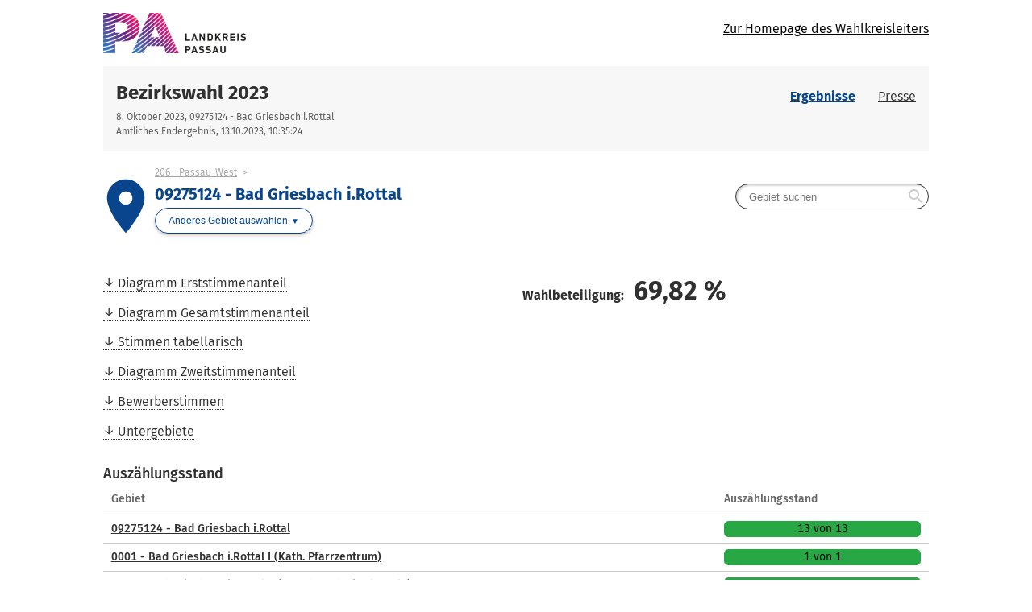

--- FILE ---
content_type: text/html; charset=utf-8
request_url: https://www.landkreis-passau.de/Wahlen/Bezirkswahlen/2023/ergebnisse_gemeinde_09275124.html
body_size: 14531
content:


<!DOCTYPE html>
<html lang="de" class="no-js    ">
<head>
<meta http-equiv="X-UA-Compatible" content="IE=edge,chrome=1"/>    <meta charset="UTF-8">
    <meta name="viewport" content="width=device-width"/>
        <meta name="description" content="Ergebnisse der Wahl Bezirkswahl 2023 im Gebiet 09275124 - Bad Griesbach i.Rottal"/>
        <meta name="keywords" content="Wahl, Ergebnisse, Bezirkswahl 2023, 09275124 - Bad Griesbach i.Rottal"/>
    <title>Ergebnisse Bezirkswahl 2023 in 09275124 - Bad Griesbach i.Rottal</title>
    <link rel="stylesheet" href="css/style.css">
    <script type="application/javascript">
        var jsBasePath = 'js/';
    </script>
</head>
<body >
<a href="#maincontent" class="skiplink">Zum Hauptinhalt springen</a>


<header role="banner">




<div class="header-branding">
    <div class="container">
        <a href="https://www.landkreis-passau.de"
           title="Zur Startseite des LRA Passau"
           class="logo__link">
            <div class="logo__img"
                 aria-label="Logo Landkreis Passau"
                 style="background-image:url(https://www.landkreis-passau.de/images/landkreis-passau/logo.png);"></div>
        </a>
        <nav role="navigation" aria-label="" class="nav" data-cancel-label="Schlie&szlig;en">
            <h5 class="nav__title"></h5>
            <ul class="linklist nav__list">
                <li class="linklist__item nav__listitem">
                    <a href="https://www.bezirk-niederbayern.de/bezirkstag/bezirkswahl-2023/"  target="_blank" rel="noopener"  >Zur Homepage des Wahlkreisleiters</a>
                </li>
            </ul></nav>
    </div>
</div>



<div class="header-wahl" >
    <div class="container">
        <div class="header-wahl__wahl">
<h1 aria-label="Bezirkswahl 2023"
                class="wahl__name"><a href="index.html" >Bezirkswahl 2023</a></h1>            <div class="header-wahl-sub">
                <p class="stand"> 8. Oktober 2023, 09275124 - Bad Griesbach i.Rottal </p>
                <p class="stand"> Amtliches Endergebnis, 13.10.2023, 10:35:24 </p>
            </div>
        </div>

        <div class="header-wahl__nav">
            <nav role="navigation"
                 aria-label="Men&uuml;"
                 class="nav" data-cancel-label="Schlie&szlig;en">
                <h5 class="nav__title">Men&uuml;</h5>

                <ul class="linklist nav__list">
                        <li class="linklist__item nav__listitem">
                            <a href="ergebnisse.html"    class="current">Ergebnisse</a>
                        </li>
                        <li class="linklist__item nav__listitem">
                            <a href="presse.html"   >Presse</a>
                        </li>

                </ul></nav>        </div>
    </div>
</div>
</header>

<div class="container">
<main id="maincontent" role="main" class="content">
        <div class="flex__row  flex__row--mit-header-gebiet  ">
                <div class="card  card--hollow   card--mit-header-gebiet   col-6-of-6 col-sm-6-of-6 col-md-6-of-6 col-lg-6-of-6 col-xl-3-of-6 " id="id_id_id_id_id_id_9c85ba9c_7f89_4c38_8246_c38672d6e0d2">





<div class="header-gebiet">
        <div class="header-gebiet__gebiet">
        <div class="gebiet__icon">
            <i class="material-icons" role="presentation" aria-hidden="true">place</i>
        </div>
        <div class="gebiet">
                <ul class="breadcrumb">
                    <li>
                        <a href="ergebnisse_stimmkreis_206.html"  >206 - Passau-West</a>
                    </li>
                    <li>
                    <span>09275124 - Bad Griesbach i.Rottal</span>
                </li>
            </ul>
            <h2 aria-label="09275124 - Bad Griesbach i.Rottal"
                class="header-gebiet__name">09275124 - Bad Griesbach i.Rottal</h2>
            <nav role="navigation" aria-label="Anderes Gebiet ausw&auml;hlen"
                class="gebietwaehler">
                <div class="dropdown ">
                    <button class="button dropdown__toggler header-gebiet-waehler__button button button--dropdown"><span>Anderes Gebiet ausw&auml;hlen</span></button>
                    <div class="dropdown__container">
                        <div class="dropdown__header">
                            <span>Bitte w&auml;hlen Sie ein Gebiet aus!</span>
                            <button class="dropdown__closelink"
                                title="Abbrechen">Abbrechen</button>
                        </div>
                        <div class="dropdown__content">


                            <div class="dropdown__sticky-content">
                                <div class="suchfeld__wrapper">
<div class="suchfeld" role="search" data-suchindex-url="idx_ergebnisse_gebiet_auswahl_2909308.json" data-message-kein-ergebnis="Kein Ergebnis f&uuml;r Ihre Suchbegriffe gefunden." data-message-suchtext-zu-kurz="Bitte geben Sie mindestens drei Zeichen ein." data-message-kein-suchtext-eingegeben="Bitte geben Sie Ihre Suchbegriffe ein.">
    <label for="dropdown_searchbox_id_id_id_id_id_id_9c85ba9c_7f89_4c38_8246_c38672d6e0d2" class="suchfeld__label">Gebietsname</label>
    <input type="search" id="dropdown_searchbox_id_id_id_id_id_id_9c85ba9c_7f89_4c38_8246_c38672d6e0d2" role="searchbox" name="suche"
        title="Gebiet suchen"
        placeholder="Gebiet suchen" class="suchfeld__input"/>
    <i class="icon material-icons" role="presentation" aria-hidden="true">search</i>
    <div class="dropdown__container dropdown__container--right">
        <div class="dropdown__header">
            <span></span>
            <button class="dropdown__closelink"
                title="closetext">closetext</button>
        </div>
        <div class="dropdown__content">
            <p>
                <small>Bitte geben Sie Ihre Suchbegriffe ein.</small>
            </p>
        </div>
    </div>
</div>

                                    <hr class="dropdown__separator"/>
                                </div>
                                </div>
                                <h5>&Uuml;bergeordnet</h5>
                                <ul class="linklist header-gebiet__obergebiete">
                                        <li class="linklist__item">
                                            <a href="ergebnisse_stimmkreis_206.html"  >206 - Passau-West</a>
                                        </li>
                                </ul>
                                <h5>Untergeordnet</h5>
                                <ul class="linklist">
                                        <li class="linklist__item">
                                            <a href="ergebnisse_stimmbezirk_092751240001.html"  >0001 - Bad Griesbach i.Rottal I (Kath. Pfarrzentrum)</a>
                                        </li>
                                        <li class="linklist__item">
                                            <a href="ergebnisse_stimmbezirk_092751240002.html"  >0002 - Bad Griesbach i.Rottal II (Grund- und Mittelschule)</a>
                                        </li>
                                        <li class="linklist__item">
                                            <a href="ergebnisse_stimmbezirk_092751240003.html"  >0003 - Karpfham</a>
                                        </li>
                                        <li class="linklist__item">
                                            <a href="ergebnisse_stimmbezirk_092751240004.html"  >0004 - Reutern</a>
                                        </li>
                                        <li class="linklist__item">
                                            <a href="ergebnisse_stimmbezirk_092751240005.html"  >0005 - Sankt Salvator</a>
                                        </li>
                                        <li class="linklist__item">
                                            <a href="ergebnisse_stimmbezirk_092751240006.html"  >0006 - Weng</a>
                                        </li>
                                        <li class="linklist__item">
                                            <a href="ergebnisse_stimmbezirk_092751240007.html"  >0007 - Bad Griesbach i.Rottal III (Evang. Pfarrsaal)</a>
                                        </li>
                                        <li class="linklist__item">
                                            <a href="ergebnisse_stimmbezirk_092751240008.html"  >0008 - Bad Griesbach i.Rottal IV (Altenheim)</a>
                                        </li>
                                        <li class="linklist__item">
                                            <a href="ergebnisse_briefwahlbezirk_092751240011.html"  >0011 - Briefwahlbezirk I</a>
                                        </li>
                                        <li class="linklist__item">
                                            <a href="ergebnisse_briefwahlbezirk_092751240012.html"  >0012 - Briefwahlbezirk II</a>
                                        </li>
                                        <li class="linklist__item">
                                            <a href="ergebnisse_briefwahlbezirk_092751240013.html"  >0013 - Briefwahlbezirk III</a>
                                        </li>
                                        <li class="linklist__item">
                                            <a href="ergebnisse_briefwahlbezirk_092751240014.html"  >0014 - Briefwahlbezirk IV</a>
                                        </li>
                                        <li class="linklist__item">
                                            <a href="ergebnisse_briefwahlbezirk_092751240015.html"  >0015 - Briefwahlbezirk V</a>
                                        </li>
                                </ul>

                        </div>
                    </div>
                </div>
                    <noscript>
                        <a href="#id_id_id_id_id_id_3cfd191a_dfb5_4495_bf07_6c6c34a4866f" 
                            class="button header-gebiet-waehler__button button button--dropdown"><span>Anderes Gebiet ausw&auml;hlen</span></a>
                    </noscript>
            </nav>
        </div>
    </div>
            <nav class="header-gebiet__suche" role="navigation"
                aria-label="Nach Gebiet suchen">
<div class="suchfeld" role="search" data-suchindex-url="idx_ergebnisse_gebiet_auswahl_2909308.json" data-message-kein-ergebnis="Kein Ergebnis f&uuml;r Ihre Suchbegriffe gefunden." data-message-suchtext-zu-kurz="Bitte geben Sie mindestens drei Zeichen ein." data-message-kein-suchtext-eingegeben="Bitte geben Sie Ihre Suchbegriffe ein.">
    <label for="searchbox_id_id_id_id_id_id_9c85ba9c_7f89_4c38_8246_c38672d6e0d2" class="suchfeld__label">Gebietsname</label>
    <input type="search" id="searchbox_id_id_id_id_id_id_9c85ba9c_7f89_4c38_8246_c38672d6e0d2" role="searchbox" name="suche"
        title="Gebiet suchen"
        placeholder="Gebiet suchen" class="suchfeld__input"/>
    <i class="icon material-icons" role="presentation" aria-hidden="true">search</i>
    <div class="dropdown__container dropdown__container--right">
        <div class="dropdown__header">
            <span></span>
            <button class="dropdown__closelink"
                title="closetext">closetext</button>
        </div>
        <div class="dropdown__content">
            <p>
                <small>Bitte geben Sie Ihre Suchbegriffe ein.</small>
            </p>
        </div>
    </div>
</div>

            </nav>
</div>

                </div>
        </div>
        <div class="flex__row  ">
                <div class="card  card--hollow    col-4-of-6 col-sm-4-of-6 col-md-2-of-6 col-lg-2-of-6 col-xl-1-of-6 " id="id_id_id_id_id_id_b807fbd3_188a_4e59_b0cf_95f81e1e1d67">




<nav role="navigation" aria-label="Inhaltsverzeichnis" class="nav nav--menubar"
     id="id_id_id_id_id_id_b807fbd3_188a_4e59_b0cf_95f81e1e1d67">
    <h5 class="nav__title">Inhaltsverzeichnis</h5>
    <ul role="menu" class="linklist nav__list quicklinks-linklist">
            <li class="linklist__item nav__listitem">
                <a href="#id_id_id_id_id_id_603136ec_6b82_429a_a7ca_ee26f0860fda"  role="menuitem">Diagramm Erststimmenanteil</a>
            </li>
            <li class="linklist__item nav__listitem">
                <a href="#id_id_id_id_id_id_9a90c133_6b5d_41f3_bcb3_a48ddf8fd351"  role="menuitem">Diagramm Gesamtstimmenanteil</a>
            </li>
            <li class="linklist__item nav__listitem">
                <a href="#id_id_id_id_id_id_ac4003fa_2cb0_4c1d_8c2b_a71986272fe0"  role="menuitem">Stimmen tabellarisch</a>
            </li>
            <li class="linklist__item nav__listitem">
                <a href="#id_id_id_id_id_id_fda9d3ad_d4a8_457c_b90a_85e64741309f"  role="menuitem">Diagramm Zweitstimmenanteil</a>
            </li>
            <li class="linklist__item nav__listitem">
                <a href="#id_id_id_id_id_id_e8aea95f_b7b3_487a_bbda_036928bae84c"  role="menuitem">Bewerberstimmen</a>
            </li>
            <li class="linklist__item nav__listitem">
                <a href="#id_id_id_id_id_id_3cfd191a_dfb5_4495_bf07_6c6c34a4866f"  role="menuitem">Untergebiete</a>
            </li>
    </ul>
</nav>                </div>
                <div class="card  card--hollow    col-4-of-6 col-sm-4-of-6 col-md-2-of-6 col-lg-2-of-6 col-xl-1-of-6 " id="id_id_id_id_id_id_46e2845f_9e1e_42a2_b3ff_37cc4ce815d3">




<p class="wahlbeteiligung__wrapper"><strong>Wahlbeteiligung:
    <span class="wahlbeteiligung">
<span class="js-wahlbeteiligung__number"
            data-from="0"
            data-to="69.82">69,82</span>&nbsp;%</span>

    </strong></p>                </div>
                <div class="card  card--hollow    col-5-of-6 col-sm-5-of-6 col-md-4-of-6 col-lg-4-of-6 col-xl-2-of-6 " id="id_id_id_id_id_id_bec93576_1bad_43ed_8afe_7cb1164c4e51">
<h3>Ausz&auml;hlungsstand</h3>



<figure class="table__wrapper" style="">
    <table class="tablesaw "




    >

        <caption>
            <div>
<h3>Ausz&auml;hlungsstand</h3>
                <p class="stand">  </p> 
            </div>
        </caption>

            <colgroup>
                    <col   />
            </colgroup>
            <colgroup>
                    <col   />
            </colgroup>

        <thead>
    <tr>
    <th        class="tableexport-string align-left"
        
scope="col"        data-sort="Gebiet">
 Gebiet</th>
    <th        class="tableexport-string align-left"
        
scope="col"        data-sort="Ausz&auml;hlungsstand">
 Ausz&auml;hlungsstand</th>
    </tr>
        </thead>

        <tbody>
    <tr>
    <th        class="tableexport-string align-left"
        
scope="row"        data-sort="09275124 - Bad Griesbach i.Rottal">
<a href="ergebnisse_gemeinde_09275124.html"  > 09275124 - Bad Griesbach i.Rottal</a></th>
            <td        class="tableexport-string align-left"
        
        data-sort="13 von 13">
            <div class="progressbar progressbar--complete"
                 role="progressbar"
                 aria-valuenow="13"
                 aria-valuemin="0"
                 aria-valuemax="13">
                <div class="progressbar__bar"
                     style="width:100%"></div>
<div class="progressbar__text">13 von 13</div>            </div>
</td>
    </tr>
    <tr>
    <th        class="tableexport-string align-left"
        
scope="row"        data-sort="0001 - Bad Griesbach i.Rottal I (Kath. Pfarrzentrum)">
<a href="ergebnisse_stimmbezirk_092751240001.html"  > 0001 - Bad Griesbach i.Rottal I (Kath. Pfarrzentrum)</a></th>
            <td        class="tableexport-string align-left"
        
        data-sort="1 von 1">
            <div class="progressbar progressbar--complete"
                 role="progressbar"
                 aria-valuenow="1"
                 aria-valuemin="0"
                 aria-valuemax="1">
                <div class="progressbar__bar"
                     style="width:100%"></div>
<div class="progressbar__text">1 von 1</div>            </div>
</td>
    </tr>
    <tr>
    <th        class="tableexport-string align-left"
        
scope="row"        data-sort="0002 - Bad Griesbach i.Rottal II (Grund- und Mittelschule)">
<a href="ergebnisse_stimmbezirk_092751240002.html"  > 0002 - Bad Griesbach i.Rottal II (Grund- und Mittelschule)</a></th>
            <td        class="tableexport-string align-left"
        
        data-sort="1 von 1">
            <div class="progressbar progressbar--complete"
                 role="progressbar"
                 aria-valuenow="1"
                 aria-valuemin="0"
                 aria-valuemax="1">
                <div class="progressbar__bar"
                     style="width:100%"></div>
<div class="progressbar__text">1 von 1</div>            </div>
</td>
    </tr>
    <tr>
    <th        class="tableexport-string align-left"
        
scope="row"        data-sort="0003 - Karpfham">
<a href="ergebnisse_stimmbezirk_092751240003.html"  > 0003 - Karpfham</a></th>
            <td        class="tableexport-string align-left"
        
        data-sort="1 von 1">
            <div class="progressbar progressbar--complete"
                 role="progressbar"
                 aria-valuenow="1"
                 aria-valuemin="0"
                 aria-valuemax="1">
                <div class="progressbar__bar"
                     style="width:100%"></div>
<div class="progressbar__text">1 von 1</div>            </div>
</td>
    </tr>
    <tr>
    <th        class="tableexport-string align-left"
        
scope="row"        data-sort="0004 - Reutern">
<a href="ergebnisse_stimmbezirk_092751240004.html"  > 0004 - Reutern</a></th>
            <td        class="tableexport-string align-left"
        
        data-sort="1 von 1">
            <div class="progressbar progressbar--complete"
                 role="progressbar"
                 aria-valuenow="1"
                 aria-valuemin="0"
                 aria-valuemax="1">
                <div class="progressbar__bar"
                     style="width:100%"></div>
<div class="progressbar__text">1 von 1</div>            </div>
</td>
    </tr>
    <tr>
    <th        class="tableexport-string align-left"
        
scope="row"        data-sort="0005 - Sankt Salvator">
<a href="ergebnisse_stimmbezirk_092751240005.html"  > 0005 - Sankt Salvator</a></th>
            <td        class="tableexport-string align-left"
        
        data-sort="1 von 1">
            <div class="progressbar progressbar--complete"
                 role="progressbar"
                 aria-valuenow="1"
                 aria-valuemin="0"
                 aria-valuemax="1">
                <div class="progressbar__bar"
                     style="width:100%"></div>
<div class="progressbar__text">1 von 1</div>            </div>
</td>
    </tr>
    <tr>
    <th        class="tableexport-string align-left"
        
scope="row"        data-sort="0006 - Weng">
<a href="ergebnisse_stimmbezirk_092751240006.html"  > 0006 - Weng</a></th>
            <td        class="tableexport-string align-left"
        
        data-sort="1 von 1">
            <div class="progressbar progressbar--complete"
                 role="progressbar"
                 aria-valuenow="1"
                 aria-valuemin="0"
                 aria-valuemax="1">
                <div class="progressbar__bar"
                     style="width:100%"></div>
<div class="progressbar__text">1 von 1</div>            </div>
</td>
    </tr>
    <tr>
    <th        class="tableexport-string align-left"
        
scope="row"        data-sort="0007 - Bad Griesbach i.Rottal III (Evang. Pfarrsaal)">
<a href="ergebnisse_stimmbezirk_092751240007.html"  > 0007 - Bad Griesbach i.Rottal III (Evang. Pfarrsaal)</a></th>
            <td        class="tableexport-string align-left"
        
        data-sort="1 von 1">
            <div class="progressbar progressbar--complete"
                 role="progressbar"
                 aria-valuenow="1"
                 aria-valuemin="0"
                 aria-valuemax="1">
                <div class="progressbar__bar"
                     style="width:100%"></div>
<div class="progressbar__text">1 von 1</div>            </div>
</td>
    </tr>
    <tr>
    <th        class="tableexport-string align-left"
        
scope="row"        data-sort="0008 - Bad Griesbach i.Rottal IV (Altenheim)">
<a href="ergebnisse_stimmbezirk_092751240008.html"  > 0008 - Bad Griesbach i.Rottal IV (Altenheim)</a></th>
            <td        class="tableexport-string align-left"
        
        data-sort="1 von 1">
            <div class="progressbar progressbar--complete"
                 role="progressbar"
                 aria-valuenow="1"
                 aria-valuemin="0"
                 aria-valuemax="1">
                <div class="progressbar__bar"
                     style="width:100%"></div>
<div class="progressbar__text">1 von 1</div>            </div>
</td>
    </tr>
    <tr>
    <th        class="tableexport-string align-left"
        
scope="row"        data-sort="0011 - Briefwahlbezirk I">
<a href="ergebnisse_briefwahlbezirk_092751240011.html"  > 0011 - Briefwahlbezirk I</a></th>
            <td        class="tableexport-string align-left"
        
        data-sort="1 von 1">
            <div class="progressbar progressbar--complete"
                 role="progressbar"
                 aria-valuenow="1"
                 aria-valuemin="0"
                 aria-valuemax="1">
                <div class="progressbar__bar"
                     style="width:100%"></div>
<div class="progressbar__text">1 von 1</div>            </div>
</td>
    </tr>
    <tr>
    <th        class="tableexport-string align-left"
        
scope="row"        data-sort="0012 - Briefwahlbezirk II">
<a href="ergebnisse_briefwahlbezirk_092751240012.html"  > 0012 - Briefwahlbezirk II</a></th>
            <td        class="tableexport-string align-left"
        
        data-sort="1 von 1">
            <div class="progressbar progressbar--complete"
                 role="progressbar"
                 aria-valuenow="1"
                 aria-valuemin="0"
                 aria-valuemax="1">
                <div class="progressbar__bar"
                     style="width:100%"></div>
<div class="progressbar__text">1 von 1</div>            </div>
</td>
    </tr>
    <tr>
    <th        class="tableexport-string align-left"
        
scope="row"        data-sort="0013 - Briefwahlbezirk III">
<a href="ergebnisse_briefwahlbezirk_092751240013.html"  > 0013 - Briefwahlbezirk III</a></th>
            <td        class="tableexport-string align-left"
        
        data-sort="1 von 1">
            <div class="progressbar progressbar--complete"
                 role="progressbar"
                 aria-valuenow="1"
                 aria-valuemin="0"
                 aria-valuemax="1">
                <div class="progressbar__bar"
                     style="width:100%"></div>
<div class="progressbar__text">1 von 1</div>            </div>
</td>
    </tr>
    <tr>
    <th        class="tableexport-string align-left"
        
scope="row"        data-sort="0014 - Briefwahlbezirk IV">
<a href="ergebnisse_briefwahlbezirk_092751240014.html"  > 0014 - Briefwahlbezirk IV</a></th>
            <td        class="tableexport-string align-left"
        
        data-sort="1 von 1">
            <div class="progressbar progressbar--complete"
                 role="progressbar"
                 aria-valuenow="1"
                 aria-valuemin="0"
                 aria-valuemax="1">
                <div class="progressbar__bar"
                     style="width:100%"></div>
<div class="progressbar__text">1 von 1</div>            </div>
</td>
    </tr>
    <tr>
    <th        class="tableexport-string align-left"
        
scope="row"        data-sort="0015 - Briefwahlbezirk V">
<a href="ergebnisse_briefwahlbezirk_092751240015.html"  > 0015 - Briefwahlbezirk V</a></th>
            <td        class="tableexport-string align-left"
        
        data-sort="1 von 1">
            <div class="progressbar progressbar--complete"
                 role="progressbar"
                 aria-valuenow="1"
                 aria-valuemin="0"
                 aria-valuemax="1">
                <div class="progressbar__bar"
                     style="width:100%"></div>
<div class="progressbar__text">1 von 1</div>            </div>
</td>
    </tr>
        </tbody>


        <tfoot>
        </tfoot>
    </table>
</figure>








                </div>
        </div>
        <div class="flex__row  ">
                <div class="card   card-chart   col-6-of-6 col-sm-6-of-6 col-md-6-of-6 col-lg-6-of-6 col-xl-3-of-6 " id="id_id_id_id_id_id_603136ec_6b82_429a_a7ca_ee26f0860fda">



<figure>
    <svg class="loading" width="65px" height="65px" viewbox="0 0 66 66" xmlns="http://www.w3.org/2000/svg">
        <circle class="loading-path" fill="none" stroke-width="6" stroke-linecap="round" cx="33" cy="33" r="30"></circle>
    </svg>
    <div class="chart u-visible-for-svg js-d3chart"
        data-chartdata="{&quot;dataSeries&quot;:[{&quot;dataSets&quot;:[{&quot;label&quot;:&quot;CSU&quot;,&quot;value&quot;:36.1533377396,&quot;valueFormatted&quot;:&quot;36,15&quot;,&quot;color&quot;:&quot;#000000&quot;,&quot;tooltipData&quot;:{&quot;headlineBold&quot;:&quot;CSU&quot;,&quot;headlineNotBold&quot;:&quot;(Christlich-Soziale Union in Bayern e.V.)&quot;,&quot;text&quot;:&quot;36,15&nbsp;%&quot;}},{&quot;label&quot;:&quot;GR&Uuml;NE&quot;,&quot;value&quot;:6.5212601895,&quot;valueFormatted&quot;:&quot;6,52&quot;,&quot;color&quot;:&quot;#33cc00&quot;,&quot;tooltipData&quot;:{&quot;headlineBold&quot;:&quot;GR&Uuml;NE&quot;,&quot;headlineNotBold&quot;:&quot;(B&Uuml;NDNIS 90/DIE GR&Uuml;NEN)&quot;,&quot;text&quot;:&quot;6,52&nbsp;%&quot;}},{&quot;label&quot;:&quot;FREIE W&Auml;HLER&quot;,&quot;value&quot;:20.5331570831,&quot;valueFormatted&quot;:&quot;20,53&quot;,&quot;color&quot;:&quot;#ef8008&quot;,&quot;tooltipData&quot;:{&quot;headlineBold&quot;:&quot;FREIE W&Auml;HLER&quot;,&quot;headlineNotBold&quot;:&quot;(FREIE W&Auml;HLER Bayern)&quot;,&quot;text&quot;:&quot;20,53&nbsp;%&quot;}},{&quot;label&quot;:&quot;AfD&quot;,&quot;value&quot;:21.5906587354,&quot;valueFormatted&quot;:&quot;21,59&quot;,&quot;color&quot;:&quot;#009de0&quot;,&quot;tooltipData&quot;:{&quot;headlineBold&quot;:&quot;AfD&quot;,&quot;headlineNotBold&quot;:&quot;(Alternative f&uuml;r Deutschland)&quot;,&quot;text&quot;:&quot;21,59&nbsp;%&quot;}},{&quot;label&quot;:&quot;SPD&quot;,&quot;value&quot;:5.6400088125,&quot;valueFormatted&quot;:&quot;5,64&quot;,&quot;color&quot;:&quot;#ff0000&quot;,&quot;tooltipData&quot;:{&quot;headlineBold&quot;:&quot;SPD&quot;,&quot;headlineNotBold&quot;:&quot;(Sozialdemokratische Partei Deutschlands)&quot;,&quot;text&quot;:&quot;5,64&nbsp;%&quot;}},{&quot;label&quot;:&quot;FDP&quot;,&quot;value&quot;:1.4981273408,&quot;valueFormatted&quot;:&quot;1,50&quot;,&quot;color&quot;:&quot;#ffee00&quot;,&quot;tooltipData&quot;:{&quot;headlineBold&quot;:&quot;FDP&quot;,&quot;headlineNotBold&quot;:&quot;(Freie Demokratische Partei)&quot;,&quot;text&quot;:&quot;1,50&nbsp;%&quot;}},{&quot;label&quot;:&quot;DIE LINKE&quot;,&quot;value&quot;:1.8726591760,&quot;valueFormatted&quot;:&quot;1,87&quot;,&quot;color&quot;:&quot;#be3074&quot;,&quot;tooltipData&quot;:{&quot;headlineBold&quot;:&quot;DIE LINKE&quot;,&quot;headlineNotBold&quot;:&quot;&quot;,&quot;text&quot;:&quot;1,87&nbsp;%&quot;}},{&quot;label&quot;:&quot;BP&quot;,&quot;value&quot;:1.3659396343,&quot;valueFormatted&quot;:&quot;1,37&quot;,&quot;color&quot;:&quot;#0080ff&quot;,&quot;tooltipData&quot;:{&quot;headlineBold&quot;:&quot;BP&quot;,&quot;headlineNotBold&quot;:&quot;(Bayernpartei)&quot;,&quot;text&quot;:&quot;1,37&nbsp;%&quot;}},{&quot;label&quot;:&quot;&Ouml;DP&quot;,&quot;value&quot;:3.6571932144,&quot;valueFormatted&quot;:&quot;3,66&quot;,&quot;color&quot;:&quot;#ea7b13&quot;,&quot;tooltipData&quot;:{&quot;headlineBold&quot;:&quot;&Ouml;DP&quot;,&quot;headlineNotBold&quot;:&quot;(&Ouml;kologisch-Demokratische Partei)&quot;,&quot;text&quot;:&quot;3,66&nbsp;%&quot;}},{&quot;label&quot;:&quot;V-Partei&sup3;&quot;,&quot;value&quot;:0.3965631196,&quot;valueFormatted&quot;:&quot;0,40&quot;,&quot;color&quot;:&quot;#94b90e&quot;,&quot;tooltipData&quot;:{&quot;headlineBold&quot;:&quot;V-Partei&sup3;&quot;,&quot;headlineNotBold&quot;:&quot;(V-Partei&sup3; - Partei f&uuml;r Ver&auml;nderung, Vegetarier und Veganer)&quot;,&quot;text&quot;:&quot;0,40&nbsp;%&quot;}},{&quot;label&quot;:&quot;dieBasis&quot;,&quot;value&quot;:0.7710949548,&quot;valueFormatted&quot;:&quot;0,77&quot;,&quot;color&quot;:&quot;#90ccbc&quot;,&quot;tooltipData&quot;:{&quot;headlineBold&quot;:&quot;dieBasis&quot;,&quot;headlineNotBold&quot;:&quot;(Basisdemokratische Partei Deutschland)&quot;,&quot;text&quot;:&quot;0,77&nbsp;%&quot;}}]}]}"
        data-chartoptions="{&quot;type&quot;:&quot;stimmen&quot;,&quot;orientation&quot;:&quot;horizontal&quot;,&quot;texte&quot;:{&quot;title&quot;:&quot;Erststimmenanteil&quot;,&quot;subTitle&quot;:&quot;Bezirkswahl 2023, 09275124 - Bad Griesbach i.Rottal&quot;,&quot;info&quot;:&quot;Amtliches Endergebnis, 13.10.2023, 10:35:24&quot;,&quot;footer&quot;:&quot;&quot;},&quot;legende&quot;:[{&quot;label&quot;:&quot;Aktuelle Wahl&quot;,&quot;color&quot;:&quot;#404040&quot;}],&quot;axisY&quot;:{&quot;unit&quot;:&quot;%&quot;},&quot;showLegend&quot;:true}">
<a class="link-download js-svg-downloadlink u-hidden" href="#" download="diagramm.svg">Download der Grafik als SVG-Datei</a> <noscript>Bitte aktivieren Sie JavaScript, um die Ergebnisdiagramme anzuzeigen.</noscript>    </div>
</figure>                </div>
                <div class="card   card-chart   col-6-of-6 col-sm-6-of-6 col-md-6-of-6 col-lg-6-of-6 col-xl-3-of-6 " id="id_id_id_id_id_id_9a90c133_6b5d_41f3_bcb3_a48ddf8fd351">



<figure>
    <svg class="loading" width="65px" height="65px" viewbox="0 0 66 66" xmlns="http://www.w3.org/2000/svg">
        <circle class="loading-path" fill="none" stroke-width="6" stroke-linecap="round" cx="33" cy="33" r="30"></circle>
    </svg>
    <div class="chart u-visible-for-svg js-d3chart"
        data-chartdata="{&quot;dataSeries&quot;:[{&quot;dataSets&quot;:[{&quot;label&quot;:&quot;CSU&quot;,&quot;value&quot;:37.3121228744,&quot;valueFormatted&quot;:&quot;37,31&quot;,&quot;color&quot;:&quot;#000000&quot;,&quot;tooltipData&quot;:{&quot;headlineBold&quot;:&quot;CSU&quot;,&quot;headlineNotBold&quot;:&quot;(Christlich-Soziale Union in Bayern e.V.)&quot;,&quot;text&quot;:&quot;37,31&nbsp;% (1,35&nbsp;%-Pkte.)&quot;}},{&quot;label&quot;:&quot;GR&Uuml;NE&quot;,&quot;value&quot;:6.2863411958,&quot;valueFormatted&quot;:&quot;6,29&quot;,&quot;color&quot;:&quot;#33cc00&quot;,&quot;tooltipData&quot;:{&quot;headlineBold&quot;:&quot;GR&Uuml;NE&quot;,&quot;headlineNotBold&quot;:&quot;(B&Uuml;NDNIS 90/DIE GR&Uuml;NEN)&quot;,&quot;text&quot;:&quot;6,29&nbsp;% (-2,61&nbsp;%-Pkte.)&quot;}},{&quot;label&quot;:&quot;FREIE W&Auml;HLER&quot;,&quot;value&quot;:20.1974766868,&quot;valueFormatted&quot;:&quot;20,20&quot;,&quot;color&quot;:&quot;#ef8008&quot;,&quot;tooltipData&quot;:{&quot;headlineBold&quot;:&quot;FREIE W&Auml;HLER&quot;,&quot;headlineNotBold&quot;:&quot;(FREIE W&Auml;HLER Bayern)&quot;,&quot;text&quot;:&quot;20,20&nbsp;% (-7,14&nbsp;%-Pkte.)&quot;}},{&quot;label&quot;:&quot;AfD&quot;,&quot;value&quot;:20.6801974767,&quot;valueFormatted&quot;:&quot;20,68&quot;,&quot;color&quot;:&quot;#009de0&quot;,&quot;tooltipData&quot;:{&quot;headlineBold&quot;:&quot;AfD&quot;,&quot;headlineNotBold&quot;:&quot;(Alternative f&uuml;r Deutschland)&quot;,&quot;text&quot;:&quot;20,68&nbsp;% (9,07&nbsp;%-Pkte.)&quot;}},{&quot;label&quot;:&quot;SPD&quot;,&quot;value&quot;:5.6280855732,&quot;valueFormatted&quot;:&quot;5,63&quot;,&quot;color&quot;:&quot;#ff0000&quot;,&quot;tooltipData&quot;:{&quot;headlineBold&quot;:&quot;SPD&quot;,&quot;headlineNotBold&quot;:&quot;(Sozialdemokratische Partei Deutschlands)&quot;,&quot;text&quot;:&quot;5,63&nbsp;% (1,02&nbsp;%-Pkte.)&quot;}},{&quot;label&quot;:&quot;FDP&quot;,&quot;value&quot;:2.0405924301,&quot;valueFormatted&quot;:&quot;2,04&quot;,&quot;color&quot;:&quot;#ffee00&quot;,&quot;tooltipData&quot;:{&quot;headlineBold&quot;:&quot;FDP&quot;,&quot;headlineNotBold&quot;:&quot;(Freie Demokratische Partei)&quot;,&quot;text&quot;:&quot;2,04&nbsp;% (-0,78&nbsp;%-Pkte.)&quot;}},{&quot;label&quot;:&quot;DIE LINKE&quot;,&quot;value&quot;:1.3933077345,&quot;valueFormatted&quot;:&quot;1,39&quot;,&quot;color&quot;:&quot;#be3074&quot;,&quot;tooltipData&quot;:{&quot;headlineBold&quot;:&quot;DIE LINKE&quot;,&quot;headlineNotBold&quot;:&quot;&quot;,&quot;text&quot;:&quot;1,39&nbsp;% (-0,67&nbsp;%-Pkte.)&quot;}},{&quot;label&quot;:&quot;BP&quot;,&quot;value&quot;:1.7553483269,&quot;valueFormatted&quot;:&quot;1,76&quot;,&quot;color&quot;:&quot;#0080ff&quot;,&quot;tooltipData&quot;:{&quot;headlineBold&quot;:&quot;BP&quot;,&quot;headlineNotBold&quot;:&quot;(Bayernpartei)&quot;,&quot;text&quot;:&quot;1,76&nbsp;% (-0,34&nbsp;%-Pkte.)&quot;}},{&quot;label&quot;:&quot;&Ouml;DP&quot;,&quot;value&quot;:3.5436094350,&quot;valueFormatted&quot;:&quot;3,54&quot;,&quot;color&quot;:&quot;#ea7b13&quot;,&quot;tooltipData&quot;:{&quot;headlineBold&quot;:&quot;&Ouml;DP&quot;,&quot;headlineNotBold&quot;:&quot;(&Ouml;kologisch-Demokratische Partei)&quot;,&quot;text&quot;:&quot;3,54&nbsp;% (-0,26&nbsp;%-Pkte.)&quot;}},{&quot;label&quot;:&quot;V-Partei&sup3;&quot;,&quot;value&quot;:0.5266044981,&quot;valueFormatted&quot;:&quot;0,53&quot;,&quot;color&quot;:&quot;#94b90e&quot;,&quot;tooltipData&quot;:{&quot;headlineBold&quot;:&quot;V-Partei&sup3;&quot;,&quot;headlineNotBold&quot;:&quot;(V-Partei&sup3; - Partei f&uuml;r Ver&auml;nderung, Vegetarier und Veganer)&quot;,&quot;text&quot;:&quot;0,53&nbsp;% (0,53&nbsp;%-Pkte.)&quot;}},{&quot;label&quot;:&quot;dieBasis&quot;,&quot;value&quot;:0.6363137685,&quot;valueFormatted&quot;:&quot;0,64&quot;,&quot;color&quot;:&quot;#90ccbc&quot;,&quot;tooltipData&quot;:{&quot;headlineBold&quot;:&quot;dieBasis&quot;,&quot;headlineNotBold&quot;:&quot;(Basisdemokratische Partei Deutschland)&quot;,&quot;text&quot;:&quot;0,64&nbsp;% (0,64&nbsp;%-Pkte.)&quot;}}]},{&quot;dataSets&quot;:[{&quot;label&quot;:&quot;CSU&quot;,&quot;value&quot;:35.9574954296,&quot;valueFormatted&quot;:&quot;35,96&quot;,&quot;color&quot;:&quot;#000000&quot;},{&quot;label&quot;:&quot;GR&Uuml;NE&quot;,&quot;value&quot;:8.9008226691,&quot;valueFormatted&quot;:&quot;8,90&quot;,&quot;color&quot;:&quot;#33cc00&quot;},{&quot;label&quot;:&quot;FREIE W&Auml;HLER&quot;,&quot;value&quot;:27.3423217550,&quot;valueFormatted&quot;:&quot;27,34&quot;,&quot;color&quot;:&quot;#ef8008&quot;},{&quot;label&quot;:&quot;AfD&quot;,&quot;value&quot;:11.6087751371,&quot;valueFormatted&quot;:&quot;11,61&quot;,&quot;color&quot;:&quot;#009de0&quot;},{&quot;label&quot;:&quot;SPD&quot;,&quot;value&quot;:4.6046617916,&quot;valueFormatted&quot;:&quot;4,60&quot;,&quot;color&quot;:&quot;#ff0000&quot;},{&quot;label&quot;:&quot;FDP&quot;,&quot;value&quot;:2.8222120658,&quot;valueFormatted&quot;:&quot;2,82&quot;,&quot;color&quot;:&quot;#ffee00&quot;},{&quot;label&quot;:&quot;DIE LINKE&quot;,&quot;value&quot;:2.0680987203,&quot;valueFormatted&quot;:&quot;2,07&quot;,&quot;color&quot;:&quot;#be3074&quot;},{&quot;label&quot;:&quot;BP&quot;,&quot;value&quot;:2.0909506399,&quot;valueFormatted&quot;:&quot;2,09&quot;,&quot;color&quot;:&quot;#0080ff&quot;},{&quot;label&quot;:&quot;&Ouml;DP&quot;,&quot;value&quot;:3.8048446069,&quot;valueFormatted&quot;:&quot;3,80&quot;,&quot;color&quot;:&quot;#ea7b13&quot;},{&quot;label&quot;:&quot;V-Partei&sup3;&quot;,&quot;valueFormatted&quot;:&quot;&quot;,&quot;color&quot;:&quot;#94b90e&quot;},{&quot;label&quot;:&quot;dieBasis&quot;,&quot;valueFormatted&quot;:&quot;&quot;,&quot;color&quot;:&quot;#90ccbc&quot;}]}]}"
        data-chartoptions="{&quot;type&quot;:&quot;stimmen&quot;,&quot;orientation&quot;:&quot;horizontal&quot;,&quot;texte&quot;:{&quot;title&quot;:&quot;Gesamtstimmenanteil&quot;,&quot;subTitle&quot;:&quot;Bezirkswahl 2023, 09275124 - Bad Griesbach i.Rottal&quot;,&quot;info&quot;:&quot;Amtliches Endergebnis, 13.10.2023, 10:35:24&quot;,&quot;footer&quot;:&quot;&quot;},&quot;legende&quot;:[{&quot;label&quot;:&quot;Aktuelle Wahl&quot;,&quot;color&quot;:&quot;#404040&quot;},{&quot;label&quot;:&quot;Vorperiode&quot;,&quot;color&quot;:&quot;#d3d3d3&quot;}],&quot;axisY&quot;:{&quot;unit&quot;:&quot;%&quot;},&quot;showLegend&quot;:true}">
<a class="link-download js-svg-downloadlink u-hidden" href="#" download="diagramm.svg">Download der Grafik als SVG-Datei</a> <noscript>Bitte aktivieren Sie JavaScript, um die Ergebnisdiagramme anzuzeigen.</noscript>    </div>
</figure>                </div>
        </div>
        <div class="flex__row  ">
                <div class="card    col-6-of-6 col-sm-6-of-6 col-md-6-of-6 col-lg-6-of-6 col-xl-6-of-6 " id="id_id_id_id_id_id_ac4003fa_2cb0_4c1d_8c2b_a71986272fe0">
<h3>Stimmen tabellarisch</h3>



<figure class="table__wrapper" style="">
    <table class="tablesaw table-stimmen"


           data-tablejigsaw-downloadable
           data-tablejigsaw-downloadable-filename="Stimmen tabellarisch"
           data-tablejigsaw-downloadable-download-button-prefix="Download als"
           data-tablejigsaw-sortable

           data-tablejigsaw
           data-tablejigsaw-hide-cols-with-priority-2="true"
           data-tablesaw-mode="stack"

           data-tablejigsaw-has-fixed-header
    >

        <caption>
            <div>
<h3>Stimmen tabellarisch</h3>
                <p class="stand"> Bezirkswahl 2023, 09275124 - Bad Griesbach i.Rottal<br>Amtliches Endergebnis, 13.10.2023, 10:35:24 </p> 
            </div>
        </caption>

            <colgroup>
                    <col   />
            </colgroup>
            <colgroup>
                    <col                                                                   data-tablejigsaw-priority="2"  />
            </colgroup>
            <colgroup>
                    <col  class="colgroup-1"                                                                  data-tablejigsaw-priority="2"  />
                    <col  class="colgroup-1"  />
            </colgroup>
            <colgroup>
                    <col  class="colgroup-2"                                                                  data-tablejigsaw-priority="2"  />
                    <col  class="colgroup-2"  />
            </colgroup>
            <colgroup>
                    <col  class="colgroup-3"                                                                  data-tablejigsaw-priority="2"  />
                    <col  class="colgroup-3"  />
            </colgroup>

        <thead>
    <tr>
    <th        class="tableexport-string align-left"
        
scope="col"        data-sort="Partei">
 Partei</th>
    <th        class="tableexport-string align-left"
        data-tablejigsaw-priority="2"
scope="col"        data-sort="Stimmkreisbewerber*in">
 Stimmkreisbewerber*in</th>
    <th        class="tableexport-string colgroup-1 align-left"
         data-switch-colgroup data-switch-colgroup-class="colgroup-1" data-switch-colgroup-priority="1"
scope="col" colspan="2"         data-sort="Erststimmen">
 Erststimmen</th>
    <th        class="tableexport-string colgroup-2 align-left"
         data-switch-colgroup data-switch-colgroup-class="colgroup-2" data-switch-colgroup-priority="3"
scope="col" colspan="2"         data-sort="Zweitstimmen">
 Zweitstimmen</th>
    <th        class="tableexport-string colgroup-3 align-left"
         data-switch-colgroup data-switch-colgroup-class="colgroup-3" data-switch-colgroup-priority="2"
scope="col" colspan="2"         data-sort="Gesamtstimmen">
 Gesamtstimmen</th>
    </tr>
    <tr>
    <th        class="tableexport-string"
        
scope="col"        data-sort="">
</th>
    <th        class="tableexport-string"
        data-tablejigsaw-priority="2"
scope="col"        data-sort="">
</th>
    <th        class="tableexport-string colgroup-1"
        data-tablejigsaw-priority="2"data-sort-method="number"
scope="col"        data-sort="Anzahl">
 Anzahl</th>
    <th        class="tableexport-string colgroup-1"
        data-sort-method="number"
scope="col"        data-sort="Anteil">
 Anteil</th>
    <th        class="tableexport-string colgroup-2"
        data-tablejigsaw-priority="2"data-sort-method="number"
scope="col"        data-sort="Anzahl">
 Anzahl</th>
    <th        class="tableexport-string colgroup-2"
        data-sort-method="number"
scope="col"        data-sort="Anteil">
 Anteil</th>
    <th        class="tableexport-string colgroup-3"
        data-tablejigsaw-priority="2"data-sort-method="number"
scope="col"        data-sort="Anzahl">
 Anzahl</th>
    <th        class="tableexport-string colgroup-3"
        data-sort-method="number"
scope="col"        data-sort="Anteil">
 Anteil</th>
    </tr>
        </thead>

        <tbody>
    <tr>
    <th        class="tableexport-string align-left"
        
scope="row"        data-sort="">
                      <span class="partei">
                          <span class="partei__farbe" style="color:#000000"></span>
                          <span class="partei__name">
                              <abbr title="Christlich-Soziale Union in Bayern e.V.">CSU</abbr>    </span>
                      </span></th>
    <th        class="tableexport-string align-left no-wrap"
        
scope="row"        data-sort="Wasner-Sommer Cornelia">
 Wasner-Sommer Cornelia</th>
            <td        class="tableexport-string"
        
        data-sort="1641">
 1.641</td>
            <td        class="tableexport-string"
        
        data-sort="36.1533377396">
 36,15&nbsp;%</td>
            <td        class="tableexport-string"
        
        data-sort="1760">
 1.760</td>
            <td        class="tableexport-string"
        
        data-sort="38.4615384615">
 38,46&nbsp;%</td>
            <td        class="tableexport-string"
        
        data-sort="3401">
 3.401</td>
            <td        class="tableexport-string"
        
        data-sort="37.3121228744">
 37,31&nbsp;%</td>
    </tr>
    <tr>
    <th        class="tableexport-string align-left"
        
scope="row"        data-sort="">
                      <span class="partei">
                          <span class="partei__farbe" style="color:#33cc00"></span>
                          <span class="partei__name">
                              <abbr title="B&Uuml;NDNIS 90/DIE GR&Uuml;NEN">GR&Uuml;NE</abbr>    </span>
                      </span></th>
    <th        class="tableexport-string align-left no-wrap"
        
scope="row"        data-sort="Ke&szlig;ler Sonja">
 Ke&szlig;ler Sonja</th>
            <td        class="tableexport-string"
        
        data-sort="296">
 296</td>
            <td        class="tableexport-string"
        
        data-sort="6.5212601895">
 6,52&nbsp;%</td>
            <td        class="tableexport-string"
        
        data-sort="277">
 277</td>
            <td        class="tableexport-string"
        
        data-sort="6.0533216783">
 6,05&nbsp;%</td>
            <td        class="tableexport-string"
        
        data-sort="573">
 573</td>
            <td        class="tableexport-string"
        
        data-sort="6.2863411958">
 6,29&nbsp;%</td>
    </tr>
    <tr>
    <th        class="tableexport-string align-left"
        
scope="row"        data-sort="">
                      <span class="partei">
                          <span class="partei__farbe" style="color:#ef8008"></span>
                          <span class="partei__name">
                              <abbr title="FREIE W&Auml;HLER Bayern">FREIE W&Auml;HLER</abbr>    </span>
                      </span></th>
    <th        class="tableexport-string align-left no-wrap"
        
scope="row"        data-sort="Putz Josef">
 Putz Josef</th>
            <td        class="tableexport-string"
        
        data-sort="932">
 932</td>
            <td        class="tableexport-string"
        
        data-sort="20.5331570831">
 20,53&nbsp;%</td>
            <td        class="tableexport-string"
        
        data-sort="909">
 909</td>
            <td        class="tableexport-string"
        
        data-sort="19.8645104895">
 19,86&nbsp;%</td>
            <td        class="tableexport-string"
        
        data-sort="1841">
 1.841</td>
            <td        class="tableexport-string"
        
        data-sort="20.1974766868">
 20,20&nbsp;%</td>
    </tr>
    <tr>
    <th        class="tableexport-string align-left"
        
scope="row"        data-sort="">
                      <span class="partei">
                          <span class="partei__farbe" style="color:#009de0"></span>
                          <span class="partei__name">
                              <abbr title="Alternative f&uuml;r Deutschland">AfD</abbr>    </span>
                      </span></th>
    <th        class="tableexport-string align-left no-wrap"
        
scope="row"        data-sort="Meier Johann">
 Meier Johann</th>
            <td        class="tableexport-string"
        
        data-sort="980">
 980</td>
            <td        class="tableexport-string"
        
        data-sort="21.5906587354">
 21,59&nbsp;%</td>
            <td        class="tableexport-string"
        
        data-sort="905">
 905</td>
            <td        class="tableexport-string"
        
        data-sort="19.7770979021">
 19,78&nbsp;%</td>
            <td        class="tableexport-string"
        
        data-sort="1885">
 1.885</td>
            <td        class="tableexport-string"
        
        data-sort="20.6801974767">
 20,68&nbsp;%</td>
    </tr>
    <tr>
    <th        class="tableexport-string align-left"
        
scope="row"        data-sort="">
                      <span class="partei">
                          <span class="partei__farbe" style="color:#ff0000"></span>
                          <span class="partei__name">
                              <abbr title="Sozialdemokratische Partei Deutschlands">SPD</abbr>    </span>
                      </span></th>
    <th        class="tableexport-string align-left no-wrap"
        
scope="row"        data-sort="Gams Florian">
 Gams Florian</th>
            <td        class="tableexport-string"
        
        data-sort="256">
 256</td>
            <td        class="tableexport-string"
        
        data-sort="5.6400088125">
 5,64&nbsp;%</td>
            <td        class="tableexport-string"
        
        data-sort="257">
 257</td>
            <td        class="tableexport-string"
        
        data-sort="5.6162587413">
 5,62&nbsp;%</td>
            <td        class="tableexport-string"
        
        data-sort="513">
 513</td>
            <td        class="tableexport-string"
        
        data-sort="5.6280855732">
 5,63&nbsp;%</td>
    </tr>
    <tr>
    <th        class="tableexport-string align-left"
        
scope="row"        data-sort="">
                      <span class="partei">
                          <span class="partei__farbe" style="color:#ffee00"></span>
                          <span class="partei__name">
                              <abbr title="Freie Demokratische Partei">FDP</abbr>    </span>
                      </span></th>
    <th        class="tableexport-string align-left no-wrap"
        
scope="row"        data-sort="Ernst Jan">
 Ernst Jan</th>
            <td        class="tableexport-string"
        
        data-sort="68">
 68</td>
            <td        class="tableexport-string"
        
        data-sort="1.4981273408">
 1,50&nbsp;%</td>
            <td        class="tableexport-string"
        
        data-sort="118">
 118</td>
            <td        class="tableexport-string"
        
        data-sort="2.5786713287">
 2,58&nbsp;%</td>
            <td        class="tableexport-string"
        
        data-sort="186">
 186</td>
            <td        class="tableexport-string"
        
        data-sort="2.0405924301">
 2,04&nbsp;%</td>
    </tr>
    <tr>
    <th        class="tableexport-string align-left"
        
scope="row"        data-sort="">
                      <span class="partei">
                          <span class="partei__farbe" style="color:#be3074"></span>
                          <span class="partei__name">
                              <abbr title="DIE LINKE">DIE LINKE</abbr>    </span>
                      </span></th>
    <th        class="tableexport-string align-left no-wrap"
        
scope="row"        data-sort="Graw Christoph">
 Graw Christoph</th>
            <td        class="tableexport-string"
        
        data-sort="85">
 85</td>
            <td        class="tableexport-string"
        
        data-sort="1.8726591760">
 1,87&nbsp;%</td>
            <td        class="tableexport-string"
        
        data-sort="42">
 42</td>
            <td        class="tableexport-string"
        
        data-sort="0.9178321678">
 0,92&nbsp;%</td>
            <td        class="tableexport-string"
        
        data-sort="127">
 127</td>
            <td        class="tableexport-string"
        
        data-sort="1.3933077345">
 1,39&nbsp;%</td>
    </tr>
    <tr>
    <th        class="tableexport-string align-left"
        
scope="row"        data-sort="">
                      <span class="partei">
                          <span class="partei__farbe" style="color:#0080ff"></span>
                          <span class="partei__name">
                              <abbr title="Bayernpartei">BP</abbr>    </span>
                      </span></th>
    <th        class="tableexport-string align-left no-wrap"
        
scope="row"        data-sort="Heilmeier Thomas">
 Heilmeier Thomas</th>
            <td        class="tableexport-string"
        
        data-sort="62">
 62</td>
            <td        class="tableexport-string"
        
        data-sort="1.3659396343">
 1,37&nbsp;%</td>
            <td        class="tableexport-string"
        
        data-sort="98">
 98</td>
            <td        class="tableexport-string"
        
        data-sort="2.1416083916">
 2,14&nbsp;%</td>
            <td        class="tableexport-string"
        
        data-sort="160">
 160</td>
            <td        class="tableexport-string"
        
        data-sort="1.7553483269">
 1,76&nbsp;%</td>
    </tr>
    <tr>
    <th        class="tableexport-string align-left"
        
scope="row"        data-sort="">
                      <span class="partei">
                          <span class="partei__farbe" style="color:#ea7b13"></span>
                          <span class="partei__name">
                              <abbr title="&Ouml;kologisch-Demokratische Partei">&Ouml;DP</abbr>    </span>
                      </span></th>
    <th        class="tableexport-string align-left no-wrap"
        
scope="row"        data-sort="Hofbauer Anita">
 Hofbauer Anita</th>
            <td        class="tableexport-string"
        
        data-sort="166">
 166</td>
            <td        class="tableexport-string"
        
        data-sort="3.6571932144">
 3,66&nbsp;%</td>
            <td        class="tableexport-string"
        
        data-sort="157">
 157</td>
            <td        class="tableexport-string"
        
        data-sort="3.4309440559">
 3,43&nbsp;%</td>
            <td        class="tableexport-string"
        
        data-sort="323">
 323</td>
            <td        class="tableexport-string"
        
        data-sort="3.5436094350">
 3,54&nbsp;%</td>
    </tr>
    <tr>
    <th        class="tableexport-string align-left"
        
scope="row"        data-sort="">
                      <span class="partei">
                          <span class="partei__farbe" style="color:#94b90e"></span>
                          <span class="partei__name">
                              <abbr title="V-Partei&sup3; - Partei f&uuml;r Ver&auml;nderung, Vegetarier und Veganer">V-Partei&sup3;</abbr>    </span>
                      </span></th>
    <th        class="tableexport-string align-left no-wrap"
        
scope="row"        data-sort="Horner Carina">
 Horner Carina</th>
            <td        class="tableexport-string"
        
        data-sort="18">
 18</td>
            <td        class="tableexport-string"
        
        data-sort="0.3965631196">
 0,40&nbsp;%</td>
            <td        class="tableexport-string"
        
        data-sort="30">
 30</td>
            <td        class="tableexport-string"
        
        data-sort="0.6555944056">
 0,66&nbsp;%</td>
            <td        class="tableexport-string"
        
        data-sort="48">
 48</td>
            <td        class="tableexport-string"
        
        data-sort="0.5266044981">
 0,53&nbsp;%</td>
    </tr>
    <tr>
    <th        class="tableexport-string align-left"
        
scope="row"        data-sort="">
                      <span class="partei">
                          <span class="partei__farbe" style="color:#90ccbc"></span>
                          <span class="partei__name">
                              <abbr title="Basisdemokratische Partei Deutschland">dieBasis</abbr>    </span>
                      </span></th>
    <th        class="tableexport-string align-left no-wrap"
        
scope="row"        data-sort="Schmid Harald">
 Schmid Harald</th>
            <td        class="tableexport-string"
        
        data-sort="35">
 35</td>
            <td        class="tableexport-string"
        
        data-sort="0.7710949548">
 0,77&nbsp;%</td>
            <td        class="tableexport-string"
        
        data-sort="23">
 23</td>
            <td        class="tableexport-string"
        
        data-sort="0.5026223776">
 0,50&nbsp;%</td>
            <td        class="tableexport-string"
        
        data-sort="58">
 58</td>
            <td        class="tableexport-string"
        
        data-sort="0.6363137685">
 0,64&nbsp;%</td>
    </tr>
        </tbody>


        <tfoot>
    <tr>
    <th        class="tableexport-string align-left"
        
scope="row"        data-sort="Wahlberechtigte">
 Wahlberechtigte</th>
            <td        class="tableexport-string align-left"
        
        data-sort="">
</td>
            <td        class="tableexport-string"
        
        data-sort="6608">
 6.608</td>
            <td        class="tableexport-string"
        
        data-sort="">
 -</td>
            <td        class="tableexport-string"
        
        data-sort="6608">
 6.608</td>
            <td        class="tableexport-string"
        
        data-sort="">
 -</td>
            <td        class="tableexport-string"
        
        data-sort="6608">
 6.608</td>
            <td        class="tableexport-string"
        
        data-sort="">
 -</td>
    </tr>
    <tr>
    <th        class="tableexport-string align-left"
        
scope="row"        data-sort="W&auml;hler">
 W&auml;hler</th>
            <td        class="tableexport-string align-left"
        
        data-sort="">
</td>
            <td        class="tableexport-string"
        
        data-sort="4614">
 4.614</td>
            <td        class="tableexport-string"
        
        data-sort="">
 -</td>
            <td        class="tableexport-string"
        
        data-sort="4614">
 4.614</td>
            <td        class="tableexport-string"
        
        data-sort="">
 -</td>
            <td        class="tableexport-string"
        
        data-sort="4614">
 4.614</td>
            <td        class="tableexport-string"
        
        data-sort="">
 -</td>
    </tr>
    <tr>
    <th        class="tableexport-string align-left"
        
scope="row"        data-sort="Ung&uuml;ltige Stimmen">
 Ung&uuml;ltige Stimmen</th>
            <td        class="tableexport-string align-left"
        
        data-sort="">
</td>
            <td        class="tableexport-string"
        
        data-sort="75">
 75</td>
            <td        class="tableexport-string"
        
        data-sort="1.6254876463">
 1,63&nbsp;%</td>
            <td        class="tableexport-string"
        
        data-sort="38">
 38</td>
            <td        class="tableexport-string"
        
        data-sort="0.8235804075">
 0,82&nbsp;%</td>
            <td        class="tableexport-string"
        
        data-sort="113">
 113</td>
            <td        class="tableexport-string"
        
        data-sort="1.2245340269">
 1,22&nbsp;%</td>
    </tr>
    <tr>
    <th        class="tableexport-string align-left"
        
scope="row"        data-sort="G&uuml;ltige Stimmen">
 G&uuml;ltige Stimmen</th>
            <td        class="tableexport-string align-left"
        
        data-sort="">
</td>
            <td        class="tableexport-string"
        
        data-sort="4539">
 4.539</td>
            <td        class="tableexport-string"
        
        data-sort="98.3745123537">
 98,37&nbsp;%</td>
            <td        class="tableexport-string"
        
        data-sort="4576">
 4.576</td>
            <td        class="tableexport-string"
        
        data-sort="99.1764195925">
 99,18&nbsp;%</td>
            <td        class="tableexport-string"
        
        data-sort="9115">
 9.115</td>
            <td        class="tableexport-string"
        
        data-sort="98.7754659731">
 98,78&nbsp;%</td>
    </tr>
        </tfoot>
    </table>
</figure>








                </div>
        </div>
        <div class="flex__row  ">
                <div class="card   card-chart   col-5-of-6 col-sm-5-of-6 col-md-4-of-6 col-lg-4-of-6 col-xl-2-of-6 " id="id_id_id_id_id_id_fda9d3ad_d4a8_457c_b90a_85e64741309f">



<figure>
    <svg class="loading" width="65px" height="65px" viewbox="0 0 66 66" xmlns="http://www.w3.org/2000/svg">
        <circle class="loading-path" fill="none" stroke-width="6" stroke-linecap="round" cx="33" cy="33" r="30"></circle>
    </svg>
    <div class="chart u-visible-for-svg js-d3chart"
        data-chartdata="{&quot;dataSeries&quot;:[{&quot;dataSets&quot;:[{&quot;label&quot;:&quot;CSU&quot;,&quot;value&quot;:38.4615384615,&quot;valueFormatted&quot;:&quot;38,46&quot;,&quot;color&quot;:&quot;#000000&quot;,&quot;tooltipData&quot;:{&quot;headlineBold&quot;:&quot;CSU&quot;,&quot;headlineNotBold&quot;:&quot;(Christlich-Soziale Union in Bayern e.V.)&quot;,&quot;text&quot;:&quot;38,46&nbsp;% (-9,79&nbsp;%-Pkte.)&quot;}},{&quot;label&quot;:&quot;GR&Uuml;NE&quot;,&quot;value&quot;:6.0533216783,&quot;valueFormatted&quot;:&quot;6,05&quot;,&quot;color&quot;:&quot;#33cc00&quot;,&quot;tooltipData&quot;:{&quot;headlineBold&quot;:&quot;GR&Uuml;NE&quot;,&quot;headlineNotBold&quot;:&quot;(B&Uuml;NDNIS 90/DIE GR&Uuml;NEN)&quot;,&quot;text&quot;:&quot;6,05&nbsp;% (-3,71&nbsp;%-Pkte.)&quot;}},{&quot;label&quot;:&quot;FREIE W&Auml;HLER&quot;,&quot;value&quot;:19.8645104895,&quot;valueFormatted&quot;:&quot;19,86&quot;,&quot;color&quot;:&quot;#ef8008&quot;,&quot;tooltipData&quot;:{&quot;headlineBold&quot;:&quot;FREIE W&Auml;HLER&quot;,&quot;headlineNotBold&quot;:&quot;(FREIE W&Auml;HLER Bayern)&quot;,&quot;text&quot;:&quot;19,86&nbsp;% (9,03&nbsp;%-Pkte.)&quot;}},{&quot;label&quot;:&quot;AfD&quot;,&quot;value&quot;:19.7770979021,&quot;valueFormatted&quot;:&quot;19,78&quot;,&quot;color&quot;:&quot;#009de0&quot;,&quot;tooltipData&quot;:{&quot;headlineBold&quot;:&quot;AfD&quot;,&quot;headlineNotBold&quot;:&quot;(Alternative f&uuml;r Deutschland)&quot;,&quot;text&quot;:&quot;19,78&nbsp;% (7,20&nbsp;%-Pkte.)&quot;}},{&quot;label&quot;:&quot;SPD&quot;,&quot;value&quot;:5.6162587413,&quot;valueFormatted&quot;:&quot;5,62&quot;,&quot;color&quot;:&quot;#ff0000&quot;,&quot;tooltipData&quot;:{&quot;headlineBold&quot;:&quot;SPD&quot;,&quot;headlineNotBold&quot;:&quot;(Sozialdemokratische Partei Deutschlands)&quot;,&quot;text&quot;:&quot;5,62&nbsp;% (0,16&nbsp;%-Pkte.)&quot;}},{&quot;label&quot;:&quot;FDP&quot;,&quot;value&quot;:2.5786713287,&quot;valueFormatted&quot;:&quot;2,58&quot;,&quot;color&quot;:&quot;#ffee00&quot;,&quot;tooltipData&quot;:{&quot;headlineBold&quot;:&quot;FDP&quot;,&quot;headlineNotBold&quot;:&quot;(Freie Demokratische Partei)&quot;,&quot;text&quot;:&quot;2,58&nbsp;% (-0,67&nbsp;%-Pkte.)&quot;}},{&quot;label&quot;:&quot;DIE LINKE&quot;,&quot;value&quot;:0.9178321678,&quot;valueFormatted&quot;:&quot;0,92&quot;,&quot;color&quot;:&quot;#be3074&quot;,&quot;tooltipData&quot;:{&quot;headlineBold&quot;:&quot;DIE LINKE&quot;,&quot;headlineNotBold&quot;:&quot;&quot;,&quot;text&quot;:&quot;0,92&nbsp;% (-1,19&nbsp;%-Pkte.)&quot;}},{&quot;label&quot;:&quot;BP&quot;,&quot;value&quot;:2.1416083916,&quot;valueFormatted&quot;:&quot;2,14&quot;,&quot;color&quot;:&quot;#0080ff&quot;,&quot;tooltipData&quot;:{&quot;headlineBold&quot;:&quot;BP&quot;,&quot;headlineNotBold&quot;:&quot;(Bayernpartei)&quot;,&quot;text&quot;:&quot;2,14&nbsp;% (0,03&nbsp;%-Pkte.)&quot;}},{&quot;label&quot;:&quot;&Ouml;DP&quot;,&quot;value&quot;:3.4309440559,&quot;valueFormatted&quot;:&quot;3,43&quot;,&quot;color&quot;:&quot;#ea7b13&quot;,&quot;tooltipData&quot;:{&quot;headlineBold&quot;:&quot;&Ouml;DP&quot;,&quot;headlineNotBold&quot;:&quot;(&Ouml;kologisch-Demokratische Partei)&quot;,&quot;text&quot;:&quot;3,43&nbsp;% (-0,62&nbsp;%-Pkte.)&quot;}},{&quot;label&quot;:&quot;V-Partei&sup3;&quot;,&quot;value&quot;:0.6555944056,&quot;valueFormatted&quot;:&quot;0,66&quot;,&quot;color&quot;:&quot;#94b90e&quot;,&quot;tooltipData&quot;:{&quot;headlineBold&quot;:&quot;V-Partei&sup3;&quot;,&quot;headlineNotBold&quot;:&quot;(V-Partei&sup3; - Partei f&uuml;r Ver&auml;nderung, Vegetarier und Veganer)&quot;,&quot;text&quot;:&quot;0,66&nbsp;% (0,66&nbsp;%-Pkte.)&quot;}},{&quot;label&quot;:&quot;dieBasis&quot;,&quot;value&quot;:0.5026223776,&quot;valueFormatted&quot;:&quot;0,50&quot;,&quot;color&quot;:&quot;#90ccbc&quot;,&quot;tooltipData&quot;:{&quot;headlineBold&quot;:&quot;dieBasis&quot;,&quot;headlineNotBold&quot;:&quot;(Basisdemokratische Partei Deutschland)&quot;,&quot;text&quot;:&quot;0,50&nbsp;% (0,50&nbsp;%-Pkte.)&quot;}}]},{&quot;dataSets&quot;:[{&quot;label&quot;:&quot;CSU&quot;,&quot;value&quot;:48.2474226804,&quot;valueFormatted&quot;:&quot;48,25&quot;,&quot;color&quot;:&quot;#000000&quot;},{&quot;label&quot;:&quot;GR&Uuml;NE&quot;,&quot;value&quot;:9.7594501718,&quot;valueFormatted&quot;:&quot;9,76&quot;,&quot;color&quot;:&quot;#33cc00&quot;},{&quot;label&quot;:&quot;FREIE W&Auml;HLER&quot;,&quot;value&quot;:10.8361970218,&quot;valueFormatted&quot;:&quot;10,84&quot;,&quot;color&quot;:&quot;#ef8008&quot;},{&quot;label&quot;:&quot;AfD&quot;,&quot;value&quot;:12.5773195876,&quot;valueFormatted&quot;:&quot;12,58&quot;,&quot;color&quot;:&quot;#009de0&quot;},{&quot;label&quot;:&quot;SPD&quot;,&quot;value&quot;:5.4524627721,&quot;valueFormatted&quot;:&quot;5,45&quot;,&quot;color&quot;:&quot;#ff0000&quot;},{&quot;label&quot;:&quot;FDP&quot;,&quot;value&quot;:3.2531500573,&quot;valueFormatted&quot;:&quot;3,25&quot;,&quot;color&quot;:&quot;#ffee00&quot;},{&quot;label&quot;:&quot;DIE LINKE&quot;,&quot;value&quot;:2.1076746850,&quot;valueFormatted&quot;:&quot;2,11&quot;,&quot;color&quot;:&quot;#be3074&quot;},{&quot;label&quot;:&quot;BP&quot;,&quot;value&quot;:2.1076746850,&quot;valueFormatted&quot;:&quot;2,11&quot;,&quot;color&quot;:&quot;#0080ff&quot;},{&quot;label&quot;:&quot;&Ouml;DP&quot;,&quot;value&quot;:4.0549828179,&quot;valueFormatted&quot;:&quot;4,05&quot;,&quot;color&quot;:&quot;#ea7b13&quot;},{&quot;label&quot;:&quot;V-Partei&sup3;&quot;,&quot;valueFormatted&quot;:&quot;&quot;,&quot;color&quot;:&quot;#94b90e&quot;},{&quot;label&quot;:&quot;dieBasis&quot;,&quot;valueFormatted&quot;:&quot;&quot;,&quot;color&quot;:&quot;#90ccbc&quot;}]}]}"
        data-chartoptions="{&quot;type&quot;:&quot;stimmen&quot;,&quot;orientation&quot;:&quot;auto&quot;,&quot;texte&quot;:{&quot;title&quot;:&quot;Zweitstimmenanteil&quot;,&quot;subTitle&quot;:&quot;Bezirkswahl 2023, 09275124 - Bad Griesbach i.Rottal&quot;,&quot;info&quot;:&quot;Amtliches Endergebnis, 13.10.2023, 10:35:24&quot;,&quot;footer&quot;:&quot;&quot;},&quot;legende&quot;:[{&quot;label&quot;:&quot;Aktuelle Wahl&quot;,&quot;color&quot;:&quot;#404040&quot;},{&quot;label&quot;:&quot;Vorperiode&quot;,&quot;color&quot;:&quot;#cccccc&quot;}],&quot;axisY&quot;:{&quot;unit&quot;:&quot;%&quot;},&quot;showLegend&quot;:true}">
<a class="link-download js-svg-downloadlink u-hidden" href="#" download="diagramm.svg">Download der Grafik als SVG-Datei</a> <noscript>Bitte aktivieren Sie JavaScript, um die Ergebnisdiagramme anzuzeigen.</noscript>    </div>
</figure>                </div>
        </div>
        <div class="flex__row  ">
                <div class="card    col-6-of-6 col-sm-6-of-6 col-md-6-of-6 col-lg-6-of-6 col-xl-6-of-6 " id="id_id_id_id_id_id_e8aea95f_b7b3_487a_bbda_036928bae84c">
<h3>Bewerberstimmen</h3>


<section class="accordion">
        <article id="id_id_id_id_id_id_e8aea95f_b7b3_487a_bbda_036928bae84c_8144"
                 class="accordion-item">
            <h4 class="accordion-item__title">
                <a href="#id_id_id_id_id_id_e8aea95f_b7b3_487a_bbda_036928bae84c_8144"
                   id="id_id_id_id_id_id_e8aea95f_b7b3_487a_bbda_036928bae84c_8144__title"
                   class="accordion-item__togglelink"
                   role="tab"
                   aria-controls="id_id_id_id_id_id_e8aea95f_b7b3_487a_bbda_036928bae84c_8144__content"
                   aria-expanded="true">


<span class="partei">
    <span class="partei__farbe" style="color:#000000"></span>
    <span class="partei__name">
        <abbr title="Christlich-Soziale Union in Bayern e.V.">CSU</abbr>    </span>
</span>
                </a>
            </h4>
            <div id="id_id_id_id_id_id_e8aea95f_b7b3_487a_bbda_036928bae84c_8144__content"
                 class="accordion-item__content"
                 role="tabpanel"
                 aria-hidden="false"
                 aria-labelledby="id_id_id_id_id_id_e8aea95f_b7b3_487a_bbda_036928bae84c_8144__title">





<figure class="table__wrapper" style="">
    <table class="tablesaw "


           data-tablejigsaw-sortable

           data-tablejigsaw
           data-tablejigsaw-hide-cols-with-priority-2="true"
           data-tablesaw-mode="stack"

           data-tablejigsaw-has-fixed-header
    >

        <caption>
            <div>
<h3>Bewerberstimmen</h3>
                <p class="stand">  </p> 
            </div>
        </caption>

            <colgroup>
                    <col   />
            </colgroup>
            <colgroup>
                    <col   />
            </colgroup>
            <colgroup>
                    <col  class="colgroup-1"  />
            </colgroup>
            <colgroup>
                    <col  class="colgroup-2"  />
            </colgroup>
            <colgroup>
                    <col  class="colgroup-3"  />
            </colgroup>
            <colgroup>
                    <col  class="colgroup-4"  />
            </colgroup>

        <thead>
    <tr>
    <th        class="tableexport-string align-right"
        
scope="col"        data-sort="Nr.">
 Nr.</th>
    <th        class="tableexport-string align-left"
        
scope="col"        data-sort="Name, Vorname">
 Name, Vorname</th>
    <th        class="tableexport-string colgroup-1 align-right"
         data-switch-colgroup data-switch-colgroup-class="colgroup-1"data-sort-method="number"
scope="col"        data-sort="Rang">
 Rang</th>
    <th        class="tableexport-string colgroup-2 align-right"
         data-switch-colgroup data-switch-colgroup-class="colgroup-2"data-sort-method="number"
scope="col"        data-sort="Direktstimmen">
 Direktstimmen</th>
    <th        class="tableexport-string colgroup-3 align-right"
         data-switch-colgroup data-switch-colgroup-class="colgroup-3"data-sort-method="number"
scope="col"        data-sort="Listenstimmen">
 Listenstimmen</th>
    <th        class="tableexport-string colgroup-4 align-right"
         data-switch-colgroup data-switch-colgroup-class="colgroup-4"data-sort-method="number"
scope="col"        data-sort="Gesamtstimmen">
 Gesamtstimmen</th>
    </tr>
        </thead>

        <tbody>
    <tr>
    <th        class="tableexport-string"
        
scope="row"        data-sort="">
</th>
    <th        class="tableexport-string align-left"
        
scope="row"        data-sort="Liste">
 Liste</th>
            <td        class="tableexport-string"
        
        data-sort="">
</td>
            <td        class="tableexport-string"
        
        data-sort="">
</td>
            <td        class="tableexport-string"
        
        data-sort="10">
 10</td>
            <td        class="tableexport-string"
        
        data-sort="">
</td>
    </tr>
    <tr>
    <th        class="tableexport-string"
        
scope="row"        data-sort="1">
 1</th>
    <th        class="tableexport-string align-left"
        
scope="row"        data-sort="Dr. Heinrich Olaf">
 Dr. Heinrich Olaf</th>
            <td        class="tableexport-string"
        
        data-sort="3">
 3</td>
            <td        class="tableexport-string"
        
        data-sort="">
</td>
            <td        class="tableexport-string"
        
        data-sort="455">
 455</td>
            <td        class="tableexport-string"
        
        data-sort="455">
 455</td>
    </tr>
    <tr>
    <th        class="tableexport-string"
        
scope="row"        data-sort="2">
 2</th>
    <th        class="tableexport-string align-left"
        
scope="row"        data-sort="Sibler Bernd">
 Sibler Bernd</th>
            <td        class="tableexport-string"
        
        data-sort="5">
 5</td>
            <td        class="tableexport-string"
        
        data-sort="">
</td>
            <td        class="tableexport-string"
        
        data-sort="82">
 82</td>
            <td        class="tableexport-string"
        
        data-sort="82">
 82</td>
    </tr>
    <tr>
    <th        class="tableexport-string"
        
scope="row"        data-sort="3">
 3</th>
    <th        class="tableexport-string align-left"
        
scope="row"        data-sort="Hammerl Martina">
 Hammerl Martina</th>
            <td        class="tableexport-string"
        
        data-sort="9">
 9</td>
            <td        class="tableexport-string"
        
        data-sort="">
</td>
            <td        class="tableexport-string"
        
        data-sort="20">
 20</td>
            <td        class="tableexport-string"
        
        data-sort="20">
 20</td>
    </tr>
    <tr>
    <th        class="tableexport-string"
        
scope="row"        data-sort="4">
 4</th>
    <th        class="tableexport-string align-left"
        
scope="row"        data-sort="Gruber Sebastian">
 Gruber Sebastian</th>
            <td        class="tableexport-string"
        
        data-sort="7">
 7</td>
            <td        class="tableexport-string"
        
        data-sort="">
</td>
            <td        class="tableexport-string"
        
        data-sort="29">
 29</td>
            <td        class="tableexport-string"
        
        data-sort="29">
 29</td>
    </tr>
    <tr>
    <th        class="tableexport-string"
        
scope="row"        data-sort="5">
 5</th>
    <th        class="tableexport-string align-left"
        
scope="row"        data-sort="Kneidinger Raimund">
 Kneidinger Raimund</th>
            <td        class="tableexport-string"
        
        data-sort="2">
 2</td>
            <td        class="tableexport-string"
        
        data-sort="">
</td>
            <td        class="tableexport-string"
        
        data-sort="936">
 936</td>
            <td        class="tableexport-string"
        
        data-sort="936">
 936</td>
    </tr>
    <tr>
    <th        class="tableexport-string"
        
scope="row"        data-sort="6">
 6</th>
    <th        class="tableexport-string align-left"
        
scope="row"        data-sort="Fahm&uuml;ller Michael">
 Fahm&uuml;ller Michael</th>
            <td        class="tableexport-string"
        
        data-sort="4">
 4</td>
            <td        class="tableexport-string"
        
        data-sort="">
</td>
            <td        class="tableexport-string"
        
        data-sort="93">
 93</td>
            <td        class="tableexport-string"
        
        data-sort="93">
 93</td>
    </tr>
    <tr>
    <th        class="tableexport-string"
        
scope="row"        data-sort="7">
 7</th>
    <th        class="tableexport-string align-left"
        
scope="row"        data-sort="Bumeder Werner">
 Bumeder Werner</th>
            <td        class="tableexport-string"
        
        data-sort="17">
 17</td>
            <td        class="tableexport-string"
        
        data-sort="">
</td>
            <td        class="tableexport-string"
        
        data-sort="1">
 1</td>
            <td        class="tableexport-string"
        
        data-sort="1">
 1</td>
    </tr>
    <tr>
    <th        class="tableexport-string"
        
scope="row"        data-sort="8">
 8</th>
    <th        class="tableexport-string align-left"
        
scope="row"        data-sort="Plenk Helmut">
 Plenk Helmut</th>
            <td        class="tableexport-string"
        
        data-sort="11">
 11</td>
            <td        class="tableexport-string"
        
        data-sort="">
</td>
            <td        class="tableexport-string"
        
        data-sort="17">
 17</td>
            <td        class="tableexport-string"
        
        data-sort="17">
 17</td>
    </tr>
    <tr>
    <th        class="tableexport-string"
        
scope="row"        data-sort="9">
 9</th>
    <th        class="tableexport-string align-left"
        
scope="row"        data-sort="Dr. Pr&ouml;ckl Thomas">
 Dr. Pr&ouml;ckl Thomas</th>
            <td        class="tableexport-string"
        
        data-sort="6">
 6</td>
            <td        class="tableexport-string"
        
        data-sort="">
</td>
            <td        class="tableexport-string"
        
        data-sort="33">
 33</td>
            <td        class="tableexport-string"
        
        data-sort="33">
 33</td>
    </tr>
    <tr>
    <th        class="tableexport-string"
        
scope="row"        data-sort="10">
 10</th>
    <th        class="tableexport-string align-left"
        
scope="row"        data-sort="B&ouml;ckl Julia">
 B&ouml;ckl Julia</th>
            <td        class="tableexport-string"
        
        data-sort="10">
 10</td>
            <td        class="tableexport-string"
        
        data-sort="">
</td>
            <td        class="tableexport-string"
        
        data-sort="18">
 18</td>
            <td        class="tableexport-string"
        
        data-sort="18">
 18</td>
    </tr>
    <tr>
    <th        class="tableexport-string"
        
scope="row"        data-sort="11">
 11</th>
    <th        class="tableexport-string align-left"
        
scope="row"        data-sort="Wasner-Sommer Cornelia">
 Wasner-Sommer Cornelia</th>
            <td        class="tableexport-string"
        
        data-sort="1">
 1</td>
            <td        class="tableexport-string"
        
        data-sort="1641">
 1.641</td>
            <td        class="tableexport-string"
        
        data-sort="0">
 0</td>
            <td        class="tableexport-string"
        
        data-sort="1641">
 1.641</td>
    </tr>
    <tr>
    <th        class="tableexport-string"
        
scope="row"        data-sort="12">
 12</th>
    <th        class="tableexport-string align-left"
        
scope="row"        data-sort="Langwieser Hannelore">
 Langwieser Hannelore</th>
            <td        class="tableexport-string"
        
        data-sort="16">
 16</td>
            <td        class="tableexport-string"
        
        data-sort="">
</td>
            <td        class="tableexport-string"
        
        data-sort="2">
 2</td>
            <td        class="tableexport-string"
        
        data-sort="2">
 2</td>
    </tr>
    <tr>
    <th        class="tableexport-string"
        
scope="row"        data-sort="13">
 13</th>
    <th        class="tableexport-string align-left"
        
scope="row"        data-sort="Maier Monika">
 Maier Monika</th>
            <td        class="tableexport-string"
        
        data-sort="14">
 14</td>
            <td        class="tableexport-string"
        
        data-sort="">
</td>
            <td        class="tableexport-string"
        
        data-sort="6">
 6</td>
            <td        class="tableexport-string"
        
        data-sort="6">
 6</td>
    </tr>
    <tr>
    <th        class="tableexport-string"
        
scope="row"        data-sort="14">
 14</th>
    <th        class="tableexport-string align-left"
        
scope="row"        data-sort="Schreyer Franz">
 Schreyer Franz</th>
            <td        class="tableexport-string"
        
        data-sort="11">
 11</td>
            <td        class="tableexport-string"
        
        data-sort="">
</td>
            <td        class="tableexport-string"
        
        data-sort="17">
 17</td>
            <td        class="tableexport-string"
        
        data-sort="17">
 17</td>
    </tr>
    <tr>
    <th        class="tableexport-string"
        
scope="row"        data-sort="15">
 15</th>
    <th        class="tableexport-string align-left"
        
scope="row"        data-sort="Gawlik Stephan">
 Gawlik Stephan</th>
            <td        class="tableexport-string"
        
        data-sort="13">
 13</td>
            <td        class="tableexport-string"
        
        data-sort="">
</td>
            <td        class="tableexport-string"
        
        data-sort="13">
 13</td>
            <td        class="tableexport-string"
        
        data-sort="13">
 13</td>
    </tr>
    <tr>
    <th        class="tableexport-string"
        
scope="row"        data-sort="16">
 16</th>
    <th        class="tableexport-string align-left"
        
scope="row"        data-sort="Wasmeier Renate">
 Wasmeier Renate</th>
            <td        class="tableexport-string"
        
        data-sort="8">
 8</td>
            <td        class="tableexport-string"
        
        data-sort="">
</td>
            <td        class="tableexport-string"
        
        data-sort="21">
 21</td>
            <td        class="tableexport-string"
        
        data-sort="21">
 21</td>
    </tr>
    <tr>
    <th        class="tableexport-string"
        
scope="row"        data-sort="17">
 17</th>
    <th        class="tableexport-string align-left"
        
scope="row"        data-sort="Diermeier Andreas">
 Diermeier Andreas</th>
            <td        class="tableexport-string"
        
        data-sort="17">
 17</td>
            <td        class="tableexport-string"
        
        data-sort="">
</td>
            <td        class="tableexport-string"
        
        data-sort="1">
 1</td>
            <td        class="tableexport-string"
        
        data-sort="1">
 1</td>
    </tr>
    <tr>
    <th        class="tableexport-string"
        
scope="row"        data-sort="18">
 18</th>
    <th        class="tableexport-string align-left"
        
scope="row"        data-sort="Summer Hans-Peter">
 Summer Hans-Peter</th>
            <td        class="tableexport-string"
        
        data-sort="14">
 14</td>
            <td        class="tableexport-string"
        
        data-sort="">
</td>
            <td        class="tableexport-string"
        
        data-sort="6">
 6</td>
            <td        class="tableexport-string"
        
        data-sort="6">
 6</td>
    </tr>
        </tbody>


        <tfoot>
        </tfoot>
    </table>
</figure>








                <div class="accordion-item__link-up">
                    <a href="#id_id_id_id_id_id_e8aea95f_b7b3_487a_bbda_036928bae84c_8144"
                       class="link-up">nach oben</a>
                </div>
            </div>
        </article>
        <article id="id_id_id_id_id_id_e8aea95f_b7b3_487a_bbda_036928bae84c_8154"
                 class="accordion-item">
            <h4 class="accordion-item__title">
                <a href="#id_id_id_id_id_id_e8aea95f_b7b3_487a_bbda_036928bae84c_8154"
                   id="id_id_id_id_id_id_e8aea95f_b7b3_487a_bbda_036928bae84c_8154__title"
                   class="accordion-item__togglelink"
                   role="tab"
                   aria-controls="id_id_id_id_id_id_e8aea95f_b7b3_487a_bbda_036928bae84c_8154__content"
                   aria-expanded="true">


<span class="partei">
    <span class="partei__farbe" style="color:#33cc00"></span>
    <span class="partei__name">
        <abbr title="B&Uuml;NDNIS 90/DIE GR&Uuml;NEN">GR&Uuml;NE</abbr>    </span>
</span>
                </a>
            </h4>
            <div id="id_id_id_id_id_id_e8aea95f_b7b3_487a_bbda_036928bae84c_8154__content"
                 class="accordion-item__content"
                 role="tabpanel"
                 aria-hidden="false"
                 aria-labelledby="id_id_id_id_id_id_e8aea95f_b7b3_487a_bbda_036928bae84c_8154__title">





<figure class="table__wrapper" style="">
    <table class="tablesaw "


           data-tablejigsaw-sortable

           data-tablejigsaw
           data-tablejigsaw-hide-cols-with-priority-2="true"
           data-tablesaw-mode="stack"

           data-tablejigsaw-has-fixed-header
    >

        <caption>
            <div>
<h3>Bewerberstimmen</h3>
                <p class="stand">  </p> 
            </div>
        </caption>

            <colgroup>
                    <col   />
            </colgroup>
            <colgroup>
                    <col   />
            </colgroup>
            <colgroup>
                    <col  class="colgroup-1"  />
            </colgroup>
            <colgroup>
                    <col  class="colgroup-2"  />
            </colgroup>
            <colgroup>
                    <col  class="colgroup-3"  />
            </colgroup>
            <colgroup>
                    <col  class="colgroup-4"  />
            </colgroup>

        <thead>
    <tr>
    <th        class="tableexport-string align-right"
        
scope="col"        data-sort="Nr.">
 Nr.</th>
    <th        class="tableexport-string align-left"
        
scope="col"        data-sort="Name, Vorname">
 Name, Vorname</th>
    <th        class="tableexport-string colgroup-1 align-right"
         data-switch-colgroup data-switch-colgroup-class="colgroup-1"data-sort-method="number"
scope="col"        data-sort="Rang">
 Rang</th>
    <th        class="tableexport-string colgroup-2 align-right"
         data-switch-colgroup data-switch-colgroup-class="colgroup-2"data-sort-method="number"
scope="col"        data-sort="Direktstimmen">
 Direktstimmen</th>
    <th        class="tableexport-string colgroup-3 align-right"
         data-switch-colgroup data-switch-colgroup-class="colgroup-3"data-sort-method="number"
scope="col"        data-sort="Listenstimmen">
 Listenstimmen</th>
    <th        class="tableexport-string colgroup-4 align-right"
         data-switch-colgroup data-switch-colgroup-class="colgroup-4"data-sort-method="number"
scope="col"        data-sort="Gesamtstimmen">
 Gesamtstimmen</th>
    </tr>
        </thead>

        <tbody>
    <tr>
    <th        class="tableexport-string"
        
scope="row"        data-sort="">
</th>
    <th        class="tableexport-string align-left"
        
scope="row"        data-sort="Liste">
 Liste</th>
            <td        class="tableexport-string"
        
        data-sort="">
</td>
            <td        class="tableexport-string"
        
        data-sort="">
</td>
            <td        class="tableexport-string"
        
        data-sort="0">
 0</td>
            <td        class="tableexport-string"
        
        data-sort="">
</td>
    </tr>
    <tr>
    <th        class="tableexport-string"
        
scope="row"        data-sort="1">
 1</th>
    <th        class="tableexport-string align-left"
        
scope="row"        data-sort="Auer Stefanie Maria">
 Auer Stefanie Maria</th>
            <td        class="tableexport-string"
        
        data-sort="2">
 2</td>
            <td        class="tableexport-string"
        
        data-sort="">
</td>
            <td        class="tableexport-string"
        
        data-sort="166">
 166</td>
            <td        class="tableexport-string"
        
        data-sort="166">
 166</td>
    </tr>
    <tr>
    <th        class="tableexport-string"
        
scope="row"        data-sort="2">
 2</th>
    <th        class="tableexport-string align-left"
        
scope="row"        data-sort="Scheuermann Markus">
 Scheuermann Markus</th>
            <td        class="tableexport-string"
        
        data-sort="6">
 6</td>
            <td        class="tableexport-string"
        
        data-sort="">
</td>
            <td        class="tableexport-string"
        
        data-sort="8">
 8</td>
            <td        class="tableexport-string"
        
        data-sort="8">
 8</td>
    </tr>
    <tr>
    <th        class="tableexport-string"
        
scope="row"        data-sort="3">
 3</th>
    <th        class="tableexport-string align-left"
        
scope="row"        data-sort="Herzog Nicole">
 Herzog Nicole</th>
            <td        class="tableexport-string"
        
        data-sort="12">
 12</td>
            <td        class="tableexport-string"
        
        data-sort="">
</td>
            <td        class="tableexport-string"
        
        data-sort="4">
 4</td>
            <td        class="tableexport-string"
        
        data-sort="4">
 4</td>
    </tr>
    <tr>
    <th        class="tableexport-string"
        
scope="row"        data-sort="4">
 4</th>
    <th        class="tableexport-string align-left"
        
scope="row"        data-sort="Hoppe Kay">
 Hoppe Kay</th>
            <td        class="tableexport-string"
        
        data-sort="4">
 4</td>
            <td        class="tableexport-string"
        
        data-sort="">
</td>
            <td        class="tableexport-string"
        
        data-sort="12">
 12</td>
            <td        class="tableexport-string"
        
        data-sort="12">
 12</td>
    </tr>
    <tr>
    <th        class="tableexport-string"
        
scope="row"        data-sort="5">
 5</th>
    <th        class="tableexport-string align-left"
        
scope="row"        data-sort="Ke&szlig;ler Sonja">
 Ke&szlig;ler Sonja</th>
            <td        class="tableexport-string"
        
        data-sort="1">
 1</td>
            <td        class="tableexport-string"
        
        data-sort="296">
 296</td>
            <td        class="tableexport-string"
        
        data-sort="0">
 0</td>
            <td        class="tableexport-string"
        
        data-sort="296">
 296</td>
    </tr>
    <tr>
    <th        class="tableexport-string"
        
scope="row"        data-sort="6">
 6</th>
    <th        class="tableexport-string align-left"
        
scope="row"        data-sort="Reil Ludwig">
 Reil Ludwig</th>
            <td        class="tableexport-string"
        
        data-sort="6">
 6</td>
            <td        class="tableexport-string"
        
        data-sort="">
</td>
            <td        class="tableexport-string"
        
        data-sort="8">
 8</td>
            <td        class="tableexport-string"
        
        data-sort="8">
 8</td>
    </tr>
    <tr>
    <th        class="tableexport-string"
        
scope="row"        data-sort="7">
 7</th>
    <th        class="tableexport-string align-left"
        
scope="row"        data-sort="Akhtar Sarah">
 Akhtar Sarah</th>
            <td        class="tableexport-string"
        
        data-sort="6">
 6</td>
            <td        class="tableexport-string"
        
        data-sort="">
</td>
            <td        class="tableexport-string"
        
        data-sort="8">
 8</td>
            <td        class="tableexport-string"
        
        data-sort="8">
 8</td>
    </tr>
    <tr>
    <th        class="tableexport-string"
        
scope="row"        data-sort="8">
 8</th>
    <th        class="tableexport-string align-left"
        
scope="row"        data-sort="Maier Thomas">
 Maier Thomas</th>
            <td        class="tableexport-string"
        
        data-sort="14">
 14</td>
            <td        class="tableexport-string"
        
        data-sort="">
</td>
            <td        class="tableexport-string"
        
        data-sort="3">
 3</td>
            <td        class="tableexport-string"
        
        data-sort="3">
 3</td>
    </tr>
    <tr>
    <th        class="tableexport-string"
        
scope="row"        data-sort="9">
 9</th>
    <th        class="tableexport-string align-left"
        
scope="row"        data-sort="Steidele Brigitte">
 Steidele Brigitte</th>
            <td        class="tableexport-string"
        
        data-sort="3">
 3</td>
            <td        class="tableexport-string"
        
        data-sort="">
</td>
            <td        class="tableexport-string"
        
        data-sort="31">
 31</td>
            <td        class="tableexport-string"
        
        data-sort="31">
 31</td>
    </tr>
    <tr>
    <th        class="tableexport-string"
        
scope="row"        data-sort="10">
 10</th>
    <th        class="tableexport-string align-left"
        
scope="row"        data-sort="Rank Christian">
 Rank Christian</th>
            <td        class="tableexport-string"
        
        data-sort="12">
 12</td>
            <td        class="tableexport-string"
        
        data-sort="">
</td>
            <td        class="tableexport-string"
        
        data-sort="4">
 4</td>
            <td        class="tableexport-string"
        
        data-sort="4">
 4</td>
    </tr>
    <tr>
    <th        class="tableexport-string"
        
scope="row"        data-sort="11">
 11</th>
    <th        class="tableexport-string align-left"
        
scope="row"        data-sort="Borgmann Hedwig">
 Borgmann Hedwig</th>
            <td        class="tableexport-string"
        
        data-sort="9">
 9</td>
            <td        class="tableexport-string"
        
        data-sort="">
</td>
            <td        class="tableexport-string"
        
        data-sort="7">
 7</td>
            <td        class="tableexport-string"
        
        data-sort="7">
 7</td>
    </tr>
    <tr>
    <th        class="tableexport-string"
        
scope="row"        data-sort="12">
 12</th>
    <th        class="tableexport-string align-left"
        
scope="row"        data-sort="Seidl Stefan">
 Seidl Stefan</th>
            <td        class="tableexport-string"
        
        data-sort="10">
 10</td>
            <td        class="tableexport-string"
        
        data-sort="">
</td>
            <td        class="tableexport-string"
        
        data-sort="6">
 6</td>
            <td        class="tableexport-string"
        
        data-sort="6">
 6</td>
    </tr>
    <tr>
    <th        class="tableexport-string"
        
scope="row"        data-sort="13">
 13</th>
    <th        class="tableexport-string align-left"
        
scope="row"        data-sort="Aigner Christine">
 Aigner Christine</th>
            <td        class="tableexport-string"
        
        data-sort="16">
 16</td>
            <td        class="tableexport-string"
        
        data-sort="">
</td>
            <td        class="tableexport-string"
        
        data-sort="1">
 1</td>
            <td        class="tableexport-string"
        
        data-sort="1">
 1</td>
    </tr>
    <tr>
    <th        class="tableexport-string"
        
scope="row"        data-sort="14">
 14</th>
    <th        class="tableexport-string align-left"
        
scope="row"        data-sort="Pr&ouml;&szlig;l Silke">
 Pr&ouml;&szlig;l Silke</th>
            <td        class="tableexport-string"
        
        data-sort="16">
 16</td>
            <td        class="tableexport-string"
        
        data-sort="">
</td>
            <td        class="tableexport-string"
        
        data-sort="1">
 1</td>
            <td        class="tableexport-string"
        
        data-sort="1">
 1</td>
    </tr>
    <tr>
    <th        class="tableexport-string"
        
scope="row"        data-sort="15">
 15</th>
    <th        class="tableexport-string align-left"
        
scope="row"        data-sort="Solomon Monika">
 Solomon Monika</th>
            <td        class="tableexport-string"
        
        data-sort="10">
 10</td>
            <td        class="tableexport-string"
        
        data-sort="">
</td>
            <td        class="tableexport-string"
        
        data-sort="6">
 6</td>
            <td        class="tableexport-string"
        
        data-sort="6">
 6</td>
    </tr>
    <tr>
    <th        class="tableexport-string"
        
scope="row"        data-sort="16">
 16</th>
    <th        class="tableexport-string align-left"
        
scope="row"        data-sort="G&uuml;nther Dagmar">
 G&uuml;nther Dagmar</th>
            <td        class="tableexport-string"
        
        data-sort="15">
 15</td>
            <td        class="tableexport-string"
        
        data-sort="">
</td>
            <td        class="tableexport-string"
        
        data-sort="2">
 2</td>
            <td        class="tableexport-string"
        
        data-sort="2">
 2</td>
    </tr>
    <tr>
    <th        class="tableexport-string"
        
scope="row"        data-sort="17">
 17</th>
    <th        class="tableexport-string align-left"
        
scope="row"        data-sort="Reisner Veronika">
 Reisner Veronika</th>
            <td        class="tableexport-string"
        
        data-sort="5">
 5</td>
            <td        class="tableexport-string"
        
        data-sort="">
</td>
            <td        class="tableexport-string"
        
        data-sort="9">
 9</td>
            <td        class="tableexport-string"
        
        data-sort="9">
 9</td>
    </tr>
    <tr>
    <th        class="tableexport-string"
        
scope="row"        data-sort="18">
 18</th>
    <th        class="tableexport-string align-left"
        
scope="row"        data-sort="Meisl Armin">
 Meisl Armin</th>
            <td        class="tableexport-string"
        
        data-sort="16">
 16</td>
            <td        class="tableexport-string"
        
        data-sort="">
</td>
            <td        class="tableexport-string"
        
        data-sort="1">
 1</td>
            <td        class="tableexport-string"
        
        data-sort="1">
 1</td>
    </tr>
        </tbody>


        <tfoot>
        </tfoot>
    </table>
</figure>








                <div class="accordion-item__link-up">
                    <a href="#id_id_id_id_id_id_e8aea95f_b7b3_487a_bbda_036928bae84c_8154"
                       class="link-up">nach oben</a>
                </div>
            </div>
        </article>
        <article id="id_id_id_id_id_id_e8aea95f_b7b3_487a_bbda_036928bae84c_8151"
                 class="accordion-item">
            <h4 class="accordion-item__title">
                <a href="#id_id_id_id_id_id_e8aea95f_b7b3_487a_bbda_036928bae84c_8151"
                   id="id_id_id_id_id_id_e8aea95f_b7b3_487a_bbda_036928bae84c_8151__title"
                   class="accordion-item__togglelink"
                   role="tab"
                   aria-controls="id_id_id_id_id_id_e8aea95f_b7b3_487a_bbda_036928bae84c_8151__content"
                   aria-expanded="true">


<span class="partei">
    <span class="partei__farbe" style="color:#ef8008"></span>
    <span class="partei__name">
        <abbr title="FREIE W&Auml;HLER Bayern">FREIE W&Auml;HLER</abbr>    </span>
</span>
                </a>
            </h4>
            <div id="id_id_id_id_id_id_e8aea95f_b7b3_487a_bbda_036928bae84c_8151__content"
                 class="accordion-item__content"
                 role="tabpanel"
                 aria-hidden="false"
                 aria-labelledby="id_id_id_id_id_id_e8aea95f_b7b3_487a_bbda_036928bae84c_8151__title">





<figure class="table__wrapper" style="">
    <table class="tablesaw "


           data-tablejigsaw-sortable

           data-tablejigsaw
           data-tablejigsaw-hide-cols-with-priority-2="true"
           data-tablesaw-mode="stack"

           data-tablejigsaw-has-fixed-header
    >

        <caption>
            <div>
<h3>Bewerberstimmen</h3>
                <p class="stand">  </p> 
            </div>
        </caption>

            <colgroup>
                    <col   />
            </colgroup>
            <colgroup>
                    <col   />
            </colgroup>
            <colgroup>
                    <col  class="colgroup-1"  />
            </colgroup>
            <colgroup>
                    <col  class="colgroup-2"  />
            </colgroup>
            <colgroup>
                    <col  class="colgroup-3"  />
            </colgroup>
            <colgroup>
                    <col  class="colgroup-4"  />
            </colgroup>

        <thead>
    <tr>
    <th        class="tableexport-string align-right"
        
scope="col"        data-sort="Nr.">
 Nr.</th>
    <th        class="tableexport-string align-left"
        
scope="col"        data-sort="Name, Vorname">
 Name, Vorname</th>
    <th        class="tableexport-string colgroup-1 align-right"
         data-switch-colgroup data-switch-colgroup-class="colgroup-1"data-sort-method="number"
scope="col"        data-sort="Rang">
 Rang</th>
    <th        class="tableexport-string colgroup-2 align-right"
         data-switch-colgroup data-switch-colgroup-class="colgroup-2"data-sort-method="number"
scope="col"        data-sort="Direktstimmen">
 Direktstimmen</th>
    <th        class="tableexport-string colgroup-3 align-right"
         data-switch-colgroup data-switch-colgroup-class="colgroup-3"data-sort-method="number"
scope="col"        data-sort="Listenstimmen">
 Listenstimmen</th>
    <th        class="tableexport-string colgroup-4 align-right"
         data-switch-colgroup data-switch-colgroup-class="colgroup-4"data-sort-method="number"
scope="col"        data-sort="Gesamtstimmen">
 Gesamtstimmen</th>
    </tr>
        </thead>

        <tbody>
    <tr>
    <th        class="tableexport-string"
        
scope="row"        data-sort="">
</th>
    <th        class="tableexport-string align-left"
        
scope="row"        data-sort="Liste">
 Liste</th>
            <td        class="tableexport-string"
        
        data-sort="">
</td>
            <td        class="tableexport-string"
        
        data-sort="">
</td>
            <td        class="tableexport-string"
        
        data-sort="5">
 5</td>
            <td        class="tableexport-string"
        
        data-sort="">
</td>
    </tr>
    <tr>
    <th        class="tableexport-string"
        
scope="row"        data-sort="1">
 1</th>
    <th        class="tableexport-string align-left"
        
scope="row"        data-sort="Waas Ludwig">
 Waas Ludwig</th>
            <td        class="tableexport-string"
        
        data-sort="3">
 3</td>
            <td        class="tableexport-string"
        
        data-sort="">
</td>
            <td        class="tableexport-string"
        
        data-sort="201">
 201</td>
            <td        class="tableexport-string"
        
        data-sort="201">
 201</td>
    </tr>
    <tr>
    <th        class="tableexport-string"
        
scope="row"        data-sort="2">
 2</th>
    <th        class="tableexport-string align-left"
        
scope="row"        data-sort="Dreier Peter">
 Dreier Peter</th>
            <td        class="tableexport-string"
        
        data-sort="5">
 5</td>
            <td        class="tableexport-string"
        
        data-sort="">
</td>
            <td        class="tableexport-string"
        
        data-sort="46">
 46</td>
            <td        class="tableexport-string"
        
        data-sort="46">
 46</td>
    </tr>
    <tr>
    <th        class="tableexport-string"
        
scope="row"        data-sort="3">
 3</th>
    <th        class="tableexport-string align-left"
        
scope="row"        data-sort="Pollak Heinz">
 Pollak Heinz</th>
            <td        class="tableexport-string"
        
        data-sort="7">
 7</td>
            <td        class="tableexport-string"
        
        data-sort="">
</td>
            <td        class="tableexport-string"
        
        data-sort="38">
 38</td>
            <td        class="tableexport-string"
        
        data-sort="38">
 38</td>
    </tr>
    <tr>
    <th        class="tableexport-string"
        
scope="row"        data-sort="4">
 4</th>
    <th        class="tableexport-string align-left"
        
scope="row"        data-sort="Holzner Alfred">
 Holzner Alfred</th>
            <td        class="tableexport-string"
        
        data-sort="12">
 12</td>
            <td        class="tableexport-string"
        
        data-sort="">
</td>
            <td        class="tableexport-string"
        
        data-sort="8">
 8</td>
            <td        class="tableexport-string"
        
        data-sort="8">
 8</td>
    </tr>
    <tr>
    <th        class="tableexport-string"
        
scope="row"        data-sort="5">
 5</th>
    <th        class="tableexport-string align-left"
        
scope="row"        data-sort="M&uuml;hlbauer Markus Alois">
 M&uuml;hlbauer Markus Alois</th>
            <td        class="tableexport-string"
        
        data-sort="4">
 4</td>
            <td        class="tableexport-string"
        
        data-sort="">
</td>
            <td        class="tableexport-string"
        
        data-sort="71">
 71</td>
            <td        class="tableexport-string"
        
        data-sort="71">
 71</td>
    </tr>
    <tr>
    <th        class="tableexport-string"
        
scope="row"        data-sort="6">
 6</th>
    <th        class="tableexport-string align-left"
        
scope="row"        data-sort="Wittenzellner Gabriele">
 Wittenzellner Gabriele</th>
            <td        class="tableexport-string"
        
        data-sort="14">
 14</td>
            <td        class="tableexport-string"
        
        data-sort="">
</td>
            <td        class="tableexport-string"
        
        data-sort="7">
 7</td>
            <td        class="tableexport-string"
        
        data-sort="7">
 7</td>
    </tr>
    <tr>
    <th        class="tableexport-string"
        
scope="row"        data-sort="7">
 7</th>
    <th        class="tableexport-string align-left"
        
scope="row"        data-sort="Putz Josef">
 Putz Josef</th>
            <td        class="tableexport-string"
        
        data-sort="1">
 1</td>
            <td        class="tableexport-string"
        
        data-sort="932">
 932</td>
            <td        class="tableexport-string"
        
        data-sort="0">
 0</td>
            <td        class="tableexport-string"
        
        data-sort="932">
 932</td>
    </tr>
    <tr>
    <th        class="tableexport-string"
        
scope="row"        data-sort="8">
 8</th>
    <th        class="tableexport-string align-left"
        
scope="row"        data-sort="Nerb Christian">
 Nerb Christian</th>
            <td        class="tableexport-string"
        
        data-sort="15">
 15</td>
            <td        class="tableexport-string"
        
        data-sort="">
</td>
            <td        class="tableexport-string"
        
        data-sort="3">
 3</td>
            <td        class="tableexport-string"
        
        data-sort="3">
 3</td>
    </tr>
    <tr>
    <th        class="tableexport-string"
        
scope="row"        data-sort="9">
 9</th>
    <th        class="tableexport-string align-left"
        
scope="row"        data-sort="Hirmer Jakob">
 Hirmer Jakob</th>
            <td        class="tableexport-string"
        
        data-sort="9">
 9</td>
            <td        class="tableexport-string"
        
        data-sort="">
</td>
            <td        class="tableexport-string"
        
        data-sort="17">
 17</td>
            <td        class="tableexport-string"
        
        data-sort="17">
 17</td>
    </tr>
    <tr>
    <th        class="tableexport-string"
        
scope="row"        data-sort="10">
 10</th>
    <th        class="tableexport-string align-left"
        
scope="row"        data-sort="Holzleitner Rolf-Peter">
 Holzleitner Rolf-Peter</th>
            <td        class="tableexport-string"
        
        data-sort="11">
 11</td>
            <td        class="tableexport-string"
        
        data-sort="">
</td>
            <td        class="tableexport-string"
        
        data-sort="14">
 14</td>
            <td        class="tableexport-string"
        
        data-sort="14">
 14</td>
    </tr>
    <tr>
    <th        class="tableexport-string"
        
scope="row"        data-sort="11">
 11</th>
    <th        class="tableexport-string align-left"
        
scope="row"        data-sort="Lindinger Elisabeth">
 Lindinger Elisabeth</th>
            <td        class="tableexport-string"
        
        data-sort="2">
 2</td>
            <td        class="tableexport-string"
        
        data-sort="">
</td>
            <td        class="tableexport-string"
        
        data-sort="404">
 404</td>
            <td        class="tableexport-string"
        
        data-sort="404">
 404</td>
    </tr>
    <tr>
    <th        class="tableexport-string"
        
scope="row"        data-sort="12">
 12</th>
    <th        class="tableexport-string align-left"
        
scope="row"        data-sort="Haimerl-Kunze Kerstin">
 Haimerl-Kunze Kerstin</th>
            <td        class="tableexport-string"
        
        data-sort="15">
 15</td>
            <td        class="tableexport-string"
        
        data-sort="">
</td>
            <td        class="tableexport-string"
        
        data-sort="3">
 3</td>
            <td        class="tableexport-string"
        
        data-sort="3">
 3</td>
    </tr>
    <tr>
    <th        class="tableexport-string"
        
scope="row"        data-sort="13">
 13</th>
    <th        class="tableexport-string align-left"
        
scope="row"        data-sort="Dr. Maurer-Solcher Daniela">
 Dr. Maurer-Solcher Daniela</th>
            <td        class="tableexport-string"
        
        data-sort="12">
 12</td>
            <td        class="tableexport-string"
        
        data-sort="">
</td>
            <td        class="tableexport-string"
        
        data-sort="8">
 8</td>
            <td        class="tableexport-string"
        
        data-sort="8">
 8</td>
    </tr>
    <tr>
    <th        class="tableexport-string"
        
scope="row"        data-sort="14">
 14</th>
    <th        class="tableexport-string align-left"
        
scope="row"        data-sort="Achatz Stefan">
 Achatz Stefan</th>
            <td        class="tableexport-string"
        
        data-sort="17">
 17</td>
            <td        class="tableexport-string"
        
        data-sort="">
</td>
            <td        class="tableexport-string"
        
        data-sort="2">
 2</td>
            <td        class="tableexport-string"
        
        data-sort="2">
 2</td>
    </tr>
    <tr>
    <th        class="tableexport-string"
        
scope="row"        data-sort="15">
 15</th>
    <th        class="tableexport-string align-left"
        
scope="row"        data-sort="Hirz Rudolf">
 Hirz Rudolf</th>
            <td        class="tableexport-string"
        
        data-sort="8">
 8</td>
            <td        class="tableexport-string"
        
        data-sort="">
</td>
            <td        class="tableexport-string"
        
        data-sort="26">
 26</td>
            <td        class="tableexport-string"
        
        data-sort="26">
 26</td>
    </tr>
    <tr>
    <th        class="tableexport-string"
        
scope="row"        data-sort="16">
 16</th>
    <th        class="tableexport-string align-left"
        
scope="row"        data-sort="Hilz Hans">
 Hilz Hans</th>
            <td        class="tableexport-string"
        
        data-sort="6">
 6</td>
            <td        class="tableexport-string"
        
        data-sort="">
</td>
            <td        class="tableexport-string"
        
        data-sort="41">
 41</td>
            <td        class="tableexport-string"
        
        data-sort="41">
 41</td>
    </tr>
    <tr>
    <th        class="tableexport-string"
        
scope="row"        data-sort="17">
 17</th>
    <th        class="tableexport-string align-left"
        
scope="row"        data-sort="Puscheck Johannes">
 Puscheck Johannes</th>
            <td        class="tableexport-string"
        
        data-sort="18">
 18</td>
            <td        class="tableexport-string"
        
        data-sort="">
</td>
            <td        class="tableexport-string"
        
        data-sort="0">
 0</td>
            <td        class="tableexport-string"
        
        data-sort="0">
 0</td>
    </tr>
    <tr>
    <th        class="tableexport-string"
        
scope="row"        data-sort="18">
 18</th>
    <th        class="tableexport-string align-left"
        
scope="row"        data-sort="Geier Martin">
 Geier Martin</th>
            <td        class="tableexport-string"
        
        data-sort="10">
 10</td>
            <td        class="tableexport-string"
        
        data-sort="">
</td>
            <td        class="tableexport-string"
        
        data-sort="15">
 15</td>
            <td        class="tableexport-string"
        
        data-sort="15">
 15</td>
    </tr>
        </tbody>


        <tfoot>
        </tfoot>
    </table>
</figure>








                <div class="accordion-item__link-up">
                    <a href="#id_id_id_id_id_id_e8aea95f_b7b3_487a_bbda_036928bae84c_8151"
                       class="link-up">nach oben</a>
                </div>
            </div>
        </article>
        <article id="id_id_id_id_id_id_e8aea95f_b7b3_487a_bbda_036928bae84c_8156"
                 class="accordion-item">
            <h4 class="accordion-item__title">
                <a href="#id_id_id_id_id_id_e8aea95f_b7b3_487a_bbda_036928bae84c_8156"
                   id="id_id_id_id_id_id_e8aea95f_b7b3_487a_bbda_036928bae84c_8156__title"
                   class="accordion-item__togglelink"
                   role="tab"
                   aria-controls="id_id_id_id_id_id_e8aea95f_b7b3_487a_bbda_036928bae84c_8156__content"
                   aria-expanded="true">


<span class="partei">
    <span class="partei__farbe" style="color:#009de0"></span>
    <span class="partei__name">
        <abbr title="Alternative f&uuml;r Deutschland">AfD</abbr>    </span>
</span>
                </a>
            </h4>
            <div id="id_id_id_id_id_id_e8aea95f_b7b3_487a_bbda_036928bae84c_8156__content"
                 class="accordion-item__content"
                 role="tabpanel"
                 aria-hidden="false"
                 aria-labelledby="id_id_id_id_id_id_e8aea95f_b7b3_487a_bbda_036928bae84c_8156__title">





<figure class="table__wrapper" style="">
    <table class="tablesaw "


           data-tablejigsaw-sortable

           data-tablejigsaw
           data-tablejigsaw-hide-cols-with-priority-2="true"
           data-tablesaw-mode="stack"

           data-tablejigsaw-has-fixed-header
    >

        <caption>
            <div>
<h3>Bewerberstimmen</h3>
                <p class="stand">  </p> 
            </div>
        </caption>

            <colgroup>
                    <col   />
            </colgroup>
            <colgroup>
                    <col   />
            </colgroup>
            <colgroup>
                    <col  class="colgroup-1"  />
            </colgroup>
            <colgroup>
                    <col  class="colgroup-2"  />
            </colgroup>
            <colgroup>
                    <col  class="colgroup-3"  />
            </colgroup>
            <colgroup>
                    <col  class="colgroup-4"  />
            </colgroup>

        <thead>
    <tr>
    <th        class="tableexport-string align-right"
        
scope="col"        data-sort="Nr.">
 Nr.</th>
    <th        class="tableexport-string align-left"
        
scope="col"        data-sort="Name, Vorname">
 Name, Vorname</th>
    <th        class="tableexport-string colgroup-1 align-right"
         data-switch-colgroup data-switch-colgroup-class="colgroup-1"data-sort-method="number"
scope="col"        data-sort="Rang">
 Rang</th>
    <th        class="tableexport-string colgroup-2 align-right"
         data-switch-colgroup data-switch-colgroup-class="colgroup-2"data-sort-method="number"
scope="col"        data-sort="Direktstimmen">
 Direktstimmen</th>
    <th        class="tableexport-string colgroup-3 align-right"
         data-switch-colgroup data-switch-colgroup-class="colgroup-3"data-sort-method="number"
scope="col"        data-sort="Listenstimmen">
 Listenstimmen</th>
    <th        class="tableexport-string colgroup-4 align-right"
         data-switch-colgroup data-switch-colgroup-class="colgroup-4"data-sort-method="number"
scope="col"        data-sort="Gesamtstimmen">
 Gesamtstimmen</th>
    </tr>
        </thead>

        <tbody>
    <tr>
    <th        class="tableexport-string"
        
scope="row"        data-sort="">
</th>
    <th        class="tableexport-string align-left"
        
scope="row"        data-sort="Liste">
 Liste</th>
            <td        class="tableexport-string"
        
        data-sort="">
</td>
            <td        class="tableexport-string"
        
        data-sort="">
</td>
            <td        class="tableexport-string"
        
        data-sort="8">
 8</td>
            <td        class="tableexport-string"
        
        data-sort="">
</td>
    </tr>
    <tr>
    <th        class="tableexport-string"
        
scope="row"        data-sort="1">
 1</th>
    <th        class="tableexport-string align-left"
        
scope="row"        data-sort="Hesse Markus">
 Hesse Markus</th>
            <td        class="tableexport-string"
        
        data-sort="2">
 2</td>
            <td        class="tableexport-string"
        
        data-sort="">
</td>
            <td        class="tableexport-string"
        
        data-sort="455">
 455</td>
            <td        class="tableexport-string"
        
        data-sort="455">
 455</td>
    </tr>
    <tr>
    <th        class="tableexport-string"
        
scope="row"        data-sort="2">
 2</th>
    <th        class="tableexport-string align-left"
        
scope="row"        data-sort="Weileder Petra">
 Weileder Petra</th>
            <td        class="tableexport-string"
        
        data-sort="3">
 3</td>
            <td        class="tableexport-string"
        
        data-sort="">
</td>
            <td        class="tableexport-string"
        
        data-sort="140">
 140</td>
            <td        class="tableexport-string"
        
        data-sort="140">
 140</td>
    </tr>
    <tr>
    <th        class="tableexport-string"
        
scope="row"        data-sort="3">
 3</th>
    <th        class="tableexport-string align-left"
        
scope="row"        data-sort="Sch&ouml;nl Uwe">
 Sch&ouml;nl Uwe</th>
            <td        class="tableexport-string"
        
        data-sort="6">
 6</td>
            <td        class="tableexport-string"
        
        data-sort="">
</td>
            <td        class="tableexport-string"
        
        data-sort="46">
 46</td>
            <td        class="tableexport-string"
        
        data-sort="46">
 46</td>
    </tr>
    <tr>
    <th        class="tableexport-string"
        
scope="row"        data-sort="4">
 4</th>
    <th        class="tableexport-string align-left"
        
scope="row"        data-sort="Sedlmeier Dany">
 Sedlmeier Dany</th>
            <td        class="tableexport-string"
        
        data-sort="7">
 7</td>
            <td        class="tableexport-string"
        
        data-sort="">
</td>
            <td        class="tableexport-string"
        
        data-sort="44">
 44</td>
            <td        class="tableexport-string"
        
        data-sort="44">
 44</td>
    </tr>
    <tr>
    <th        class="tableexport-string"
        
scope="row"        data-sort="5">
 5</th>
    <th        class="tableexport-string align-left"
        
scope="row"        data-sort="Meier Johann">
 Meier Johann</th>
            <td        class="tableexport-string"
        
        data-sort="1">
 1</td>
            <td        class="tableexport-string"
        
        data-sort="980">
 980</td>
            <td        class="tableexport-string"
        
        data-sort="0">
 0</td>
            <td        class="tableexport-string"
        
        data-sort="980">
 980</td>
    </tr>
    <tr>
    <th        class="tableexport-string"
        
scope="row"        data-sort="6">
 6</th>
    <th        class="tableexport-string align-left"
        
scope="row"        data-sort="Knauer Gerhard">
 Knauer Gerhard</th>
            <td        class="tableexport-string"
        
        data-sort="9">
 9</td>
            <td        class="tableexport-string"
        
        data-sort="">
</td>
            <td        class="tableexport-string"
        
        data-sort="14">
 14</td>
            <td        class="tableexport-string"
        
        data-sort="14">
 14</td>
    </tr>
    <tr>
    <th        class="tableexport-string"
        
scope="row"        data-sort="7">
 7</th>
    <th        class="tableexport-string align-left"
        
scope="row"        data-sort="Henkel Uwe">
 Henkel Uwe</th>
            <td        class="tableexport-string"
        
        data-sort="4">
 4</td>
            <td        class="tableexport-string"
        
        data-sort="">
</td>
            <td        class="tableexport-string"
        
        data-sort="100">
 100</td>
            <td        class="tableexport-string"
        
        data-sort="100">
 100</td>
    </tr>
    <tr>
    <th        class="tableexport-string"
        
scope="row"        data-sort="8">
 8</th>
    <th        class="tableexport-string align-left"
        
scope="row"        data-sort="Marohn J&ouml;rg">
 Marohn J&ouml;rg</th>
            <td        class="tableexport-string"
        
        data-sort="8">
 8</td>
            <td        class="tableexport-string"
        
        data-sort="">
</td>
            <td        class="tableexport-string"
        
        data-sort="24">
 24</td>
            <td        class="tableexport-string"
        
        data-sort="24">
 24</td>
    </tr>
    <tr>
    <th        class="tableexport-string"
        
scope="row"        data-sort="9">
 9</th>
    <th        class="tableexport-string align-left"
        
scope="row"        data-sort="Denk Konrad">
 Denk Konrad</th>
            <td        class="tableexport-string"
        
        data-sort="5">
 5</td>
            <td        class="tableexport-string"
        
        data-sort="">
</td>
            <td        class="tableexport-string"
        
        data-sort="74">
 74</td>
            <td        class="tableexport-string"
        
        data-sort="74">
 74</td>
    </tr>
        </tbody>


        <tfoot>
        </tfoot>
    </table>
</figure>








                <div class="accordion-item__link-up">
                    <a href="#id_id_id_id_id_id_e8aea95f_b7b3_487a_bbda_036928bae84c_8156"
                       class="link-up">nach oben</a>
                </div>
            </div>
        </article>
        <article id="id_id_id_id_id_id_e8aea95f_b7b3_487a_bbda_036928bae84c_8145"
                 class="accordion-item">
            <h4 class="accordion-item__title">
                <a href="#id_id_id_id_id_id_e8aea95f_b7b3_487a_bbda_036928bae84c_8145"
                   id="id_id_id_id_id_id_e8aea95f_b7b3_487a_bbda_036928bae84c_8145__title"
                   class="accordion-item__togglelink"
                   role="tab"
                   aria-controls="id_id_id_id_id_id_e8aea95f_b7b3_487a_bbda_036928bae84c_8145__content"
                   aria-expanded="true">


<span class="partei">
    <span class="partei__farbe" style="color:#ff0000"></span>
    <span class="partei__name">
        <abbr title="Sozialdemokratische Partei Deutschlands">SPD</abbr>    </span>
</span>
                </a>
            </h4>
            <div id="id_id_id_id_id_id_e8aea95f_b7b3_487a_bbda_036928bae84c_8145__content"
                 class="accordion-item__content"
                 role="tabpanel"
                 aria-hidden="false"
                 aria-labelledby="id_id_id_id_id_id_e8aea95f_b7b3_487a_bbda_036928bae84c_8145__title">





<figure class="table__wrapper" style="">
    <table class="tablesaw "


           data-tablejigsaw-sortable

           data-tablejigsaw
           data-tablejigsaw-hide-cols-with-priority-2="true"
           data-tablesaw-mode="stack"

           data-tablejigsaw-has-fixed-header
    >

        <caption>
            <div>
<h3>Bewerberstimmen</h3>
                <p class="stand">  </p> 
            </div>
        </caption>

            <colgroup>
                    <col   />
            </colgroup>
            <colgroup>
                    <col   />
            </colgroup>
            <colgroup>
                    <col  class="colgroup-1"  />
            </colgroup>
            <colgroup>
                    <col  class="colgroup-2"  />
            </colgroup>
            <colgroup>
                    <col  class="colgroup-3"  />
            </colgroup>
            <colgroup>
                    <col  class="colgroup-4"  />
            </colgroup>

        <thead>
    <tr>
    <th        class="tableexport-string align-right"
        
scope="col"        data-sort="Nr.">
 Nr.</th>
    <th        class="tableexport-string align-left"
        
scope="col"        data-sort="Name, Vorname">
 Name, Vorname</th>
    <th        class="tableexport-string colgroup-1 align-right"
         data-switch-colgroup data-switch-colgroup-class="colgroup-1"data-sort-method="number"
scope="col"        data-sort="Rang">
 Rang</th>
    <th        class="tableexport-string colgroup-2 align-right"
         data-switch-colgroup data-switch-colgroup-class="colgroup-2"data-sort-method="number"
scope="col"        data-sort="Direktstimmen">
 Direktstimmen</th>
    <th        class="tableexport-string colgroup-3 align-right"
         data-switch-colgroup data-switch-colgroup-class="colgroup-3"data-sort-method="number"
scope="col"        data-sort="Listenstimmen">
 Listenstimmen</th>
    <th        class="tableexport-string colgroup-4 align-right"
         data-switch-colgroup data-switch-colgroup-class="colgroup-4"data-sort-method="number"
scope="col"        data-sort="Gesamtstimmen">
 Gesamtstimmen</th>
    </tr>
        </thead>

        <tbody>
    <tr>
    <th        class="tableexport-string"
        
scope="row"        data-sort="">
</th>
    <th        class="tableexport-string align-left"
        
scope="row"        data-sort="Liste">
 Liste</th>
            <td        class="tableexport-string"
        
        data-sort="">
</td>
            <td        class="tableexport-string"
        
        data-sort="">
</td>
            <td        class="tableexport-string"
        
        data-sort="2">
 2</td>
            <td        class="tableexport-string"
        
        data-sort="">
</td>
    </tr>
    <tr>
    <th        class="tableexport-string"
        
scope="row"        data-sort="1">
 1</th>
    <th        class="tableexport-string align-left"
        
scope="row"        data-sort="Entwistle Sibylle">
 Entwistle Sibylle</th>
            <td        class="tableexport-string"
        
        data-sort="3">
 3</td>
            <td        class="tableexport-string"
        
        data-sort="">
</td>
            <td        class="tableexport-string"
        
        data-sort="42">
 42</td>
            <td        class="tableexport-string"
        
        data-sort="42">
 42</td>
    </tr>
    <tr>
    <th        class="tableexport-string"
        
scope="row"        data-sort="2">
 2</th>
    <th        class="tableexport-string align-left"
        
scope="row"        data-sort="Kroner Andreas">
 Kroner Andreas</th>
            <td        class="tableexport-string"
        
        data-sort="8">
 8</td>
            <td        class="tableexport-string"
        
        data-sort="">
</td>
            <td        class="tableexport-string"
        
        data-sort="2">
 2</td>
            <td        class="tableexport-string"
        
        data-sort="2">
 2</td>
    </tr>
    <tr>
    <th        class="tableexport-string"
        
scope="row"        data-sort="3">
 3</th>
    <th        class="tableexport-string align-left"
        
scope="row"        data-sort="K&ouml;nig Anja">
 K&ouml;nig Anja</th>
            <td        class="tableexport-string"
        
        data-sort="8">
 8</td>
            <td        class="tableexport-string"
        
        data-sort="">
</td>
            <td        class="tableexport-string"
        
        data-sort="2">
 2</td>
            <td        class="tableexport-string"
        
        data-sort="2">
 2</td>
    </tr>
    <tr>
    <th        class="tableexport-string"
        
scope="row"        data-sort="4">
 4</th>
    <th        class="tableexport-string align-left"
        
scope="row"        data-sort="Gams Florian">
 Gams Florian</th>
            <td        class="tableexport-string"
        
        data-sort="1">
 1</td>
            <td        class="tableexport-string"
        
        data-sort="256">
 256</td>
            <td        class="tableexport-string"
        
        data-sort="0">
 0</td>
            <td        class="tableexport-string"
        
        data-sort="256">
 256</td>
    </tr>
    <tr>
    <th        class="tableexport-string"
        
scope="row"        data-sort="5">
 5</th>
    <th        class="tableexport-string align-left"
        
scope="row"        data-sort="Meixner Maria">
 Meixner Maria</th>
            <td        class="tableexport-string"
        
        data-sort="8">
 8</td>
            <td        class="tableexport-string"
        
        data-sort="">
</td>
            <td        class="tableexport-string"
        
        data-sort="2">
 2</td>
            <td        class="tableexport-string"
        
        data-sort="2">
 2</td>
    </tr>
    <tr>
    <th        class="tableexport-string"
        
scope="row"        data-sort="6">
 6</th>
    <th        class="tableexport-string align-left"
        
scope="row"        data-sort="Dupper J&uuml;rgen">
 Dupper J&uuml;rgen</th>
            <td        class="tableexport-string"
        
        data-sort="2">
 2</td>
            <td        class="tableexport-string"
        
        data-sort="">
</td>
            <td        class="tableexport-string"
        
        data-sort="146">
 146</td>
            <td        class="tableexport-string"
        
        data-sort="146">
 146</td>
    </tr>
    <tr>
    <th        class="tableexport-string"
        
scope="row"        data-sort="7">
 7</th>
    <th        class="tableexport-string align-left"
        
scope="row"        data-sort="Oberneder Evi">
 Oberneder Evi</th>
            <td        class="tableexport-string"
        
        data-sort="6">
 6</td>
            <td        class="tableexport-string"
        
        data-sort="">
</td>
            <td        class="tableexport-string"
        
        data-sort="5">
 5</td>
            <td        class="tableexport-string"
        
        data-sort="5">
 5</td>
    </tr>
    <tr>
    <th        class="tableexport-string"
        
scope="row"        data-sort="8">
 8</th>
    <th        class="tableexport-string align-left"
        
scope="row"        data-sort="Feuerecker Bernhard">
 Feuerecker Bernhard</th>
            <td        class="tableexport-string"
        
        data-sort="14">
 14</td>
            <td        class="tableexport-string"
        
        data-sort="">
</td>
            <td        class="tableexport-string"
        
        data-sort="1">
 1</td>
            <td        class="tableexport-string"
        
        data-sort="1">
 1</td>
    </tr>
    <tr>
    <th        class="tableexport-string"
        
scope="row"        data-sort="9">
 9</th>
    <th        class="tableexport-string align-left"
        
scope="row"        data-sort="Dr. Benesch Christiane">
 Dr. Benesch Christiane</th>
            <td        class="tableexport-string"
        
        data-sort="7">
 7</td>
            <td        class="tableexport-string"
        
        data-sort="">
</td>
            <td        class="tableexport-string"
        
        data-sort="3">
 3</td>
            <td        class="tableexport-string"
        
        data-sort="3">
 3</td>
    </tr>
    <tr>
    <th        class="tableexport-string"
        
scope="row"        data-sort="10">
 10</th>
    <th        class="tableexport-string align-left"
        
scope="row"        data-sort="Meister Michael">
 Meister Michael</th>
            <td        class="tableexport-string"
        
        data-sort="16">
 16</td>
            <td        class="tableexport-string"
        
        data-sort="">
</td>
            <td        class="tableexport-string"
        
        data-sort="0">
 0</td>
            <td        class="tableexport-string"
        
        data-sort="0">
 0</td>
    </tr>
    <tr>
    <th        class="tableexport-string"
        
scope="row"        data-sort="11">
 11</th>
    <th        class="tableexport-string align-left"
        
scope="row"        data-sort="Gruber Gertrud">
 Gruber Gertrud</th>
            <td        class="tableexport-string"
        
        data-sort="5">
 5</td>
            <td        class="tableexport-string"
        
        data-sort="">
</td>
            <td        class="tableexport-string"
        
        data-sort="8">
 8</td>
            <td        class="tableexport-string"
        
        data-sort="8">
 8</td>
    </tr>
    <tr>
    <th        class="tableexport-string"
        
scope="row"        data-sort="12">
 12</th>
    <th        class="tableexport-string align-left"
        
scope="row"        data-sort="Schreiner Herbert">
 Schreiner Herbert</th>
            <td        class="tableexport-string"
        
        data-sort="8">
 8</td>
            <td        class="tableexport-string"
        
        data-sort="">
</td>
            <td        class="tableexport-string"
        
        data-sort="2">
 2</td>
            <td        class="tableexport-string"
        
        data-sort="2">
 2</td>
    </tr>
    <tr>
    <th        class="tableexport-string"
        
scope="row"        data-sort="13">
 13</th>
    <th        class="tableexport-string align-left"
        
scope="row"        data-sort="Weiss Barbara">
 Weiss Barbara</th>
            <td        class="tableexport-string"
        
        data-sort="4">
 4</td>
            <td        class="tableexport-string"
        
        data-sort="">
</td>
            <td        class="tableexport-string"
        
        data-sort="37">
 37</td>
            <td        class="tableexport-string"
        
        data-sort="37">
 37</td>
    </tr>
    <tr>
    <th        class="tableexport-string"
        
scope="row"        data-sort="14">
 14</th>
    <th        class="tableexport-string align-left"
        
scope="row"        data-sort="Dobmeier Fabian">
 Dobmeier Fabian</th>
            <td        class="tableexport-string"
        
        data-sort="16">
 16</td>
            <td        class="tableexport-string"
        
        data-sort="">
</td>
            <td        class="tableexport-string"
        
        data-sort="0">
 0</td>
            <td        class="tableexport-string"
        
        data-sort="0">
 0</td>
    </tr>
    <tr>
    <th        class="tableexport-string"
        
scope="row"        data-sort="15">
 15</th>
    <th        class="tableexport-string align-left"
        
scope="row"        data-sort="Padua Pascal">
 Padua Pascal</th>
            <td        class="tableexport-string"
        
        data-sort="16">
 16</td>
            <td        class="tableexport-string"
        
        data-sort="">
</td>
            <td        class="tableexport-string"
        
        data-sort="0">
 0</td>
            <td        class="tableexport-string"
        
        data-sort="0">
 0</td>
    </tr>
    <tr>
    <th        class="tableexport-string"
        
scope="row"        data-sort="16">
 16</th>
    <th        class="tableexport-string align-left"
        
scope="row"        data-sort="Vogl Anton">
 Vogl Anton</th>
            <td        class="tableexport-string"
        
        data-sort="14">
 14</td>
            <td        class="tableexport-string"
        
        data-sort="">
</td>
            <td        class="tableexport-string"
        
        data-sort="1">
 1</td>
            <td        class="tableexport-string"
        
        data-sort="1">
 1</td>
    </tr>
    <tr>
    <th        class="tableexport-string"
        
scope="row"        data-sort="17">
 17</th>
    <th        class="tableexport-string align-left"
        
scope="row"        data-sort="Dr. Staudinger Roman">
 Dr. Staudinger Roman</th>
            <td        class="tableexport-string"
        
        data-sort="8">
 8</td>
            <td        class="tableexport-string"
        
        data-sort="">
</td>
            <td        class="tableexport-string"
        
        data-sort="2">
 2</td>
            <td        class="tableexport-string"
        
        data-sort="2">
 2</td>
    </tr>
    <tr>
    <th        class="tableexport-string"
        
scope="row"        data-sort="18">
 18</th>
    <th        class="tableexport-string align-left"
        
scope="row"        data-sort="Lettl Benjamin">
 Lettl Benjamin</th>
            <td        class="tableexport-string"
        
        data-sort="8">
 8</td>
            <td        class="tableexport-string"
        
        data-sort="">
</td>
            <td        class="tableexport-string"
        
        data-sort="2">
 2</td>
            <td        class="tableexport-string"
        
        data-sort="2">
 2</td>
    </tr>
        </tbody>


        <tfoot>
        </tfoot>
    </table>
</figure>








                <div class="accordion-item__link-up">
                    <a href="#id_id_id_id_id_id_e8aea95f_b7b3_487a_bbda_036928bae84c_8145"
                       class="link-up">nach oben</a>
                </div>
            </div>
        </article>
        <article id="id_id_id_id_id_id_e8aea95f_b7b3_487a_bbda_036928bae84c_8149"
                 class="accordion-item">
            <h4 class="accordion-item__title">
                <a href="#id_id_id_id_id_id_e8aea95f_b7b3_487a_bbda_036928bae84c_8149"
                   id="id_id_id_id_id_id_e8aea95f_b7b3_487a_bbda_036928bae84c_8149__title"
                   class="accordion-item__togglelink"
                   role="tab"
                   aria-controls="id_id_id_id_id_id_e8aea95f_b7b3_487a_bbda_036928bae84c_8149__content"
                   aria-expanded="true">


<span class="partei">
    <span class="partei__farbe" style="color:#ffee00"></span>
    <span class="partei__name">
        <abbr title="Freie Demokratische Partei">FDP</abbr>    </span>
</span>
                </a>
            </h4>
            <div id="id_id_id_id_id_id_e8aea95f_b7b3_487a_bbda_036928bae84c_8149__content"
                 class="accordion-item__content"
                 role="tabpanel"
                 aria-hidden="false"
                 aria-labelledby="id_id_id_id_id_id_e8aea95f_b7b3_487a_bbda_036928bae84c_8149__title">





<figure class="table__wrapper" style="">
    <table class="tablesaw "


           data-tablejigsaw-sortable

           data-tablejigsaw
           data-tablejigsaw-hide-cols-with-priority-2="true"
           data-tablesaw-mode="stack"

           data-tablejigsaw-has-fixed-header
    >

        <caption>
            <div>
<h3>Bewerberstimmen</h3>
                <p class="stand">  </p> 
            </div>
        </caption>

            <colgroup>
                    <col   />
            </colgroup>
            <colgroup>
                    <col   />
            </colgroup>
            <colgroup>
                    <col  class="colgroup-1"  />
            </colgroup>
            <colgroup>
                    <col  class="colgroup-2"  />
            </colgroup>
            <colgroup>
                    <col  class="colgroup-3"  />
            </colgroup>
            <colgroup>
                    <col  class="colgroup-4"  />
            </colgroup>

        <thead>
    <tr>
    <th        class="tableexport-string align-right"
        
scope="col"        data-sort="Nr.">
 Nr.</th>
    <th        class="tableexport-string align-left"
        
scope="col"        data-sort="Name, Vorname">
 Name, Vorname</th>
    <th        class="tableexport-string colgroup-1 align-right"
         data-switch-colgroup data-switch-colgroup-class="colgroup-1"data-sort-method="number"
scope="col"        data-sort="Rang">
 Rang</th>
    <th        class="tableexport-string colgroup-2 align-right"
         data-switch-colgroup data-switch-colgroup-class="colgroup-2"data-sort-method="number"
scope="col"        data-sort="Direktstimmen">
 Direktstimmen</th>
    <th        class="tableexport-string colgroup-3 align-right"
         data-switch-colgroup data-switch-colgroup-class="colgroup-3"data-sort-method="number"
scope="col"        data-sort="Listenstimmen">
 Listenstimmen</th>
    <th        class="tableexport-string colgroup-4 align-right"
         data-switch-colgroup data-switch-colgroup-class="colgroup-4"data-sort-method="number"
scope="col"        data-sort="Gesamtstimmen">
 Gesamtstimmen</th>
    </tr>
        </thead>

        <tbody>
    <tr>
    <th        class="tableexport-string"
        
scope="row"        data-sort="">
</th>
    <th        class="tableexport-string align-left"
        
scope="row"        data-sort="Liste">
 Liste</th>
            <td        class="tableexport-string"
        
        data-sort="">
</td>
            <td        class="tableexport-string"
        
        data-sort="">
</td>
            <td        class="tableexport-string"
        
        data-sort="0">
 0</td>
            <td        class="tableexport-string"
        
        data-sort="">
</td>
    </tr>
    <tr>
    <th        class="tableexport-string"
        
scope="row"        data-sort="1">
 1</th>
    <th        class="tableexport-string align-left"
        
scope="row"        data-sort="Sauter Kirstin">
 Sauter Kirstin</th>
            <td        class="tableexport-string"
        
        data-sort="3">
 3</td>
            <td        class="tableexport-string"
        
        data-sort="">
</td>
            <td        class="tableexport-string"
        
        data-sort="24">
 24</td>
            <td        class="tableexport-string"
        
        data-sort="24">
 24</td>
    </tr>
    <tr>
    <th        class="tableexport-string"
        
scope="row"        data-sort="2">
 2</th>
    <th        class="tableexport-string align-left"
        
scope="row"        data-sort="Metz J&acirc;nos">
 Metz J&acirc;nos</th>
            <td        class="tableexport-string"
        
        data-sort="10">
 10</td>
            <td        class="tableexport-string"
        
        data-sort="">
</td>
            <td        class="tableexport-string"
        
        data-sort="2">
 2</td>
            <td        class="tableexport-string"
        
        data-sort="2">
 2</td>
    </tr>
    <tr>
    <th        class="tableexport-string"
        
scope="row"        data-sort="3">
 3</th>
    <th        class="tableexport-string align-left"
        
scope="row"        data-sort="Deller Michael">
 Deller Michael</th>
            <td        class="tableexport-string"
        
        data-sort="5">
 5</td>
            <td        class="tableexport-string"
        
        data-sort="">
</td>
            <td        class="tableexport-string"
        
        data-sort="6">
 6</td>
            <td        class="tableexport-string"
        
        data-sort="6">
 6</td>
    </tr>
    <tr>
    <th        class="tableexport-string"
        
scope="row"        data-sort="4">
 4</th>
    <th        class="tableexport-string align-left"
        
scope="row"        data-sort="G&auml;ssl Bernhard">
 G&auml;ssl Bernhard</th>
            <td        class="tableexport-string"
        
        data-sort="9">
 9</td>
            <td        class="tableexport-string"
        
        data-sort="">
</td>
            <td        class="tableexport-string"
        
        data-sort="3">
 3</td>
            <td        class="tableexport-string"
        
        data-sort="3">
 3</td>
    </tr>
    <tr>
    <th        class="tableexport-string"
        
scope="row"        data-sort="5">
 5</th>
    <th        class="tableexport-string align-left"
        
scope="row"        data-sort="Koch Enrico">
 Koch Enrico</th>
            <td        class="tableexport-string"
        
        data-sort="12">
 12</td>
            <td        class="tableexport-string"
        
        data-sort="">
</td>
            <td        class="tableexport-string"
        
        data-sort="1">
 1</td>
            <td        class="tableexport-string"
        
        data-sort="1">
 1</td>
    </tr>
    <tr>
    <th        class="tableexport-string"
        
scope="row"        data-sort="6">
 6</th>
    <th        class="tableexport-string align-left"
        
scope="row"        data-sort="Rothlehner Claus">
 Rothlehner Claus</th>
            <td        class="tableexport-string"
        
        data-sort="12">
 12</td>
            <td        class="tableexport-string"
        
        data-sort="">
</td>
            <td        class="tableexport-string"
        
        data-sort="1">
 1</td>
            <td        class="tableexport-string"
        
        data-sort="1">
 1</td>
    </tr>
    <tr>
    <th        class="tableexport-string"
        
scope="row"        data-sort="7">
 7</th>
    <th        class="tableexport-string align-left"
        
scope="row"        data-sort="Dr. Kroiss Heinz">
 Dr. Kroiss Heinz</th>
            <td        class="tableexport-string"
        
        data-sort="7">
 7</td>
            <td        class="tableexport-string"
        
        data-sort="">
</td>
            <td        class="tableexport-string"
        
        data-sort="4">
 4</td>
            <td        class="tableexport-string"
        
        data-sort="4">
 4</td>
    </tr>
    <tr>
    <th        class="tableexport-string"
        
scope="row"        data-sort="8">
 8</th>
    <th        class="tableexport-string align-left"
        
scope="row"        data-sort="Romanowski Florian">
 Romanowski Florian</th>
            <td        class="tableexport-string"
        
        data-sort="10">
 10</td>
            <td        class="tableexport-string"
        
        data-sort="">
</td>
            <td        class="tableexport-string"
        
        data-sort="2">
 2</td>
            <td        class="tableexport-string"
        
        data-sort="2">
 2</td>
    </tr>
    <tr>
    <th        class="tableexport-string"
        
scope="row"        data-sort="9">
 9</th>
    <th        class="tableexport-string align-left"
        
scope="row"        data-sort="Ernst Jan">
 Ernst Jan</th>
            <td        class="tableexport-string"
        
        data-sort="1">
 1</td>
            <td        class="tableexport-string"
        
        data-sort="68">
 68</td>
            <td        class="tableexport-string"
        
        data-sort="0">
 0</td>
            <td        class="tableexport-string"
        
        data-sort="68">
 68</td>
    </tr>
    <tr>
    <th        class="tableexport-string"
        
scope="row"        data-sort="10">
 10</th>
    <th        class="tableexport-string align-left"
        
scope="row"        data-sort="Achter Phil">
 Achter Phil</th>
            <td        class="tableexport-string"
        
        data-sort="7">
 7</td>
            <td        class="tableexport-string"
        
        data-sort="">
</td>
            <td        class="tableexport-string"
        
        data-sort="4">
 4</td>
            <td        class="tableexport-string"
        
        data-sort="4">
 4</td>
    </tr>
    <tr>
    <th        class="tableexport-string"
        
scope="row"        data-sort="11">
 11</th>
    <th        class="tableexport-string align-left"
        
scope="row"        data-sort="Bukall Claudia">
 Bukall Claudia</th>
            <td        class="tableexport-string"
        
        data-sort="6">
 6</td>
            <td        class="tableexport-string"
        
        data-sort="">
</td>
            <td        class="tableexport-string"
        
        data-sort="5">
 5</td>
            <td        class="tableexport-string"
        
        data-sort="5">
 5</td>
    </tr>
    <tr>
    <th        class="tableexport-string"
        
scope="row"        data-sort="12">
 12</th>
    <th        class="tableexport-string align-left"
        
scope="row"        data-sort="Eglhuber Norbert">
 Eglhuber Norbert</th>
            <td        class="tableexport-string"
        
        data-sort="15">
 15</td>
            <td        class="tableexport-string"
        
        data-sort="">
</td>
            <td        class="tableexport-string"
        
        data-sort="0">
 0</td>
            <td        class="tableexport-string"
        
        data-sort="0">
 0</td>
    </tr>
    <tr>
    <th        class="tableexport-string"
        
scope="row"        data-sort="13">
 13</th>
    <th        class="tableexport-string align-left"
        
scope="row"        data-sort="Dr. Sch&ouml;ll Michael">
 Dr. Sch&ouml;ll Michael</th>
            <td        class="tableexport-string"
        
        data-sort="12">
 12</td>
            <td        class="tableexport-string"
        
        data-sort="">
</td>
            <td        class="tableexport-string"
        
        data-sort="1">
 1</td>
            <td        class="tableexport-string"
        
        data-sort="1">
 1</td>
    </tr>
    <tr>
    <th        class="tableexport-string"
        
scope="row"        data-sort="14">
 14</th>
    <th        class="tableexport-string align-left"
        
scope="row"        data-sort="Hauser Karl">
 Hauser Karl</th>
            <td        class="tableexport-string"
        
        data-sort="15">
 15</td>
            <td        class="tableexport-string"
        
        data-sort="">
</td>
            <td        class="tableexport-string"
        
        data-sort="0">
 0</td>
            <td        class="tableexport-string"
        
        data-sort="0">
 0</td>
    </tr>
    <tr>
    <th        class="tableexport-string"
        
scope="row"        data-sort="15">
 15</th>
    <th        class="tableexport-string align-left"
        
scope="row"        data-sort="Kammermeier Johannes">
 Kammermeier Johannes</th>
            <td        class="tableexport-string"
        
        data-sort="15">
 15</td>
            <td        class="tableexport-string"
        
        data-sort="">
</td>
            <td        class="tableexport-string"
        
        data-sort="0">
 0</td>
            <td        class="tableexport-string"
        
        data-sort="0">
 0</td>
    </tr>
    <tr>
    <th        class="tableexport-string"
        
scope="row"        data-sort="16">
 16</th>
    <th        class="tableexport-string align-left"
        
scope="row"        data-sort="Hollweck Lucas">
 Hollweck Lucas</th>
            <td        class="tableexport-string"
        
        data-sort="2">
 2</td>
            <td        class="tableexport-string"
        
        data-sort="">
</td>
            <td        class="tableexport-string"
        
        data-sort="56">
 56</td>
            <td        class="tableexport-string"
        
        data-sort="56">
 56</td>
    </tr>
    <tr>
    <th        class="tableexport-string"
        
scope="row"        data-sort="17">
 17</th>
    <th        class="tableexport-string align-left"
        
scope="row"        data-sort="Trapp Andreas">
 Trapp Andreas</th>
            <td        class="tableexport-string"
        
        data-sort="4">
 4</td>
            <td        class="tableexport-string"
        
        data-sort="">
</td>
            <td        class="tableexport-string"
        
        data-sort="9">
 9</td>
            <td        class="tableexport-string"
        
        data-sort="9">
 9</td>
    </tr>
    <tr>
    <th        class="tableexport-string"
        
scope="row"        data-sort="18">
 18</th>
    <th        class="tableexport-string align-left"
        
scope="row"        data-sort="Haug Nicholas">
 Haug Nicholas</th>
            <td        class="tableexport-string"
        
        data-sort="15">
 15</td>
            <td        class="tableexport-string"
        
        data-sort="">
</td>
            <td        class="tableexport-string"
        
        data-sort="0">
 0</td>
            <td        class="tableexport-string"
        
        data-sort="0">
 0</td>
    </tr>
        </tbody>


        <tfoot>
        </tfoot>
    </table>
</figure>








                <div class="accordion-item__link-up">
                    <a href="#id_id_id_id_id_id_e8aea95f_b7b3_487a_bbda_036928bae84c_8149"
                       class="link-up">nach oben</a>
                </div>
            </div>
        </article>
        <article id="id_id_id_id_id_id_e8aea95f_b7b3_487a_bbda_036928bae84c_8152"
                 class="accordion-item">
            <h4 class="accordion-item__title">
                <a href="#id_id_id_id_id_id_e8aea95f_b7b3_487a_bbda_036928bae84c_8152"
                   id="id_id_id_id_id_id_e8aea95f_b7b3_487a_bbda_036928bae84c_8152__title"
                   class="accordion-item__togglelink"
                   role="tab"
                   aria-controls="id_id_id_id_id_id_e8aea95f_b7b3_487a_bbda_036928bae84c_8152__content"
                   aria-expanded="true">


<span class="partei">
    <span class="partei__farbe" style="color:#be3074"></span>
    <span class="partei__name">
        <abbr title="DIE LINKE">DIE LINKE</abbr>    </span>
</span>
                </a>
            </h4>
            <div id="id_id_id_id_id_id_e8aea95f_b7b3_487a_bbda_036928bae84c_8152__content"
                 class="accordion-item__content"
                 role="tabpanel"
                 aria-hidden="false"
                 aria-labelledby="id_id_id_id_id_id_e8aea95f_b7b3_487a_bbda_036928bae84c_8152__title">





<figure class="table__wrapper" style="">
    <table class="tablesaw "


           data-tablejigsaw-sortable

           data-tablejigsaw
           data-tablejigsaw-hide-cols-with-priority-2="true"
           data-tablesaw-mode="stack"

           data-tablejigsaw-has-fixed-header
    >

        <caption>
            <div>
<h3>Bewerberstimmen</h3>
                <p class="stand">  </p> 
            </div>
        </caption>

            <colgroup>
                    <col   />
            </colgroup>
            <colgroup>
                    <col   />
            </colgroup>
            <colgroup>
                    <col  class="colgroup-1"  />
            </colgroup>
            <colgroup>
                    <col  class="colgroup-2"  />
            </colgroup>
            <colgroup>
                    <col  class="colgroup-3"  />
            </colgroup>
            <colgroup>
                    <col  class="colgroup-4"  />
            </colgroup>

        <thead>
    <tr>
    <th        class="tableexport-string align-right"
        
scope="col"        data-sort="Nr.">
 Nr.</th>
    <th        class="tableexport-string align-left"
        
scope="col"        data-sort="Name, Vorname">
 Name, Vorname</th>
    <th        class="tableexport-string colgroup-1 align-right"
         data-switch-colgroup data-switch-colgroup-class="colgroup-1"data-sort-method="number"
scope="col"        data-sort="Rang">
 Rang</th>
    <th        class="tableexport-string colgroup-2 align-right"
         data-switch-colgroup data-switch-colgroup-class="colgroup-2"data-sort-method="number"
scope="col"        data-sort="Direktstimmen">
 Direktstimmen</th>
    <th        class="tableexport-string colgroup-3 align-right"
         data-switch-colgroup data-switch-colgroup-class="colgroup-3"data-sort-method="number"
scope="col"        data-sort="Listenstimmen">
 Listenstimmen</th>
    <th        class="tableexport-string colgroup-4 align-right"
         data-switch-colgroup data-switch-colgroup-class="colgroup-4"data-sort-method="number"
scope="col"        data-sort="Gesamtstimmen">
 Gesamtstimmen</th>
    </tr>
        </thead>

        <tbody>
    <tr>
    <th        class="tableexport-string"
        
scope="row"        data-sort="">
</th>
    <th        class="tableexport-string align-left"
        
scope="row"        data-sort="Liste">
 Liste</th>
            <td        class="tableexport-string"
        
        data-sort="">
</td>
            <td        class="tableexport-string"
        
        data-sort="">
</td>
            <td        class="tableexport-string"
        
        data-sort="1">
 1</td>
            <td        class="tableexport-string"
        
        data-sort="">
</td>
    </tr>
    <tr>
    <th        class="tableexport-string"
        
scope="row"        data-sort="1">
 1</th>
    <th        class="tableexport-string align-left"
        
scope="row"        data-sort="Spielbauer Johannes">
 Spielbauer Johannes</th>
            <td        class="tableexport-string"
        
        data-sort="2">
 2</td>
            <td        class="tableexport-string"
        
        data-sort="">
</td>
            <td        class="tableexport-string"
        
        data-sort="12">
 12</td>
            <td        class="tableexport-string"
        
        data-sort="12">
 12</td>
    </tr>
    <tr>
    <th        class="tableexport-string"
        
scope="row"        data-sort="2">
 2</th>
    <th        class="tableexport-string align-left"
        
scope="row"        data-sort="Wessely Anja">
 Wessely Anja</th>
            <td        class="tableexport-string"
        
        data-sort="5">
 5</td>
            <td        class="tableexport-string"
        
        data-sort="">
</td>
            <td        class="tableexport-string"
        
        data-sort="3">
 3</td>
            <td        class="tableexport-string"
        
        data-sort="3">
 3</td>
    </tr>
    <tr>
    <th        class="tableexport-string"
        
scope="row"        data-sort="3">
 3</th>
    <th        class="tableexport-string align-left"
        
scope="row"        data-sort="Daffner Julia">
 Daffner Julia</th>
            <td        class="tableexport-string"
        
        data-sort="4">
 4</td>
            <td        class="tableexport-string"
        
        data-sort="">
</td>
            <td        class="tableexport-string"
        
        data-sort="4">
 4</td>
            <td        class="tableexport-string"
        
        data-sort="4">
 4</td>
    </tr>
    <tr>
    <th        class="tableexport-string"
        
scope="row"        data-sort="4">
 4</th>
    <th        class="tableexport-string align-left"
        
scope="row"        data-sort="Graw Christoph">
 Graw Christoph</th>
            <td        class="tableexport-string"
        
        data-sort="1">
 1</td>
            <td        class="tableexport-string"
        
        data-sort="85">
 85</td>
            <td        class="tableexport-string"
        
        data-sort="0">
 0</td>
            <td        class="tableexport-string"
        
        data-sort="85">
 85</td>
    </tr>
    <tr>
    <th        class="tableexport-string"
        
scope="row"        data-sort="5">
 5</th>
    <th        class="tableexport-string align-left"
        
scope="row"        data-sort="Winzker Annekathrin">
 Winzker Annekathrin</th>
            <td        class="tableexport-string"
        
        data-sort="12">
 12</td>
            <td        class="tableexport-string"
        
        data-sort="">
</td>
            <td        class="tableexport-string"
        
        data-sort="1">
 1</td>
            <td        class="tableexport-string"
        
        data-sort="1">
 1</td>
    </tr>
    <tr>
    <th        class="tableexport-string"
        
scope="row"        data-sort="6">
 6</th>
    <th        class="tableexport-string align-left"
        
scope="row"        data-sort="Reddies Wolfgang">
 Reddies Wolfgang</th>
            <td        class="tableexport-string"
        
        data-sort="14">
 14</td>
            <td        class="tableexport-string"
        
        data-sort="">
</td>
            <td        class="tableexport-string"
        
        data-sort="0">
 0</td>
            <td        class="tableexport-string"
        
        data-sort="0">
 0</td>
    </tr>
    <tr>
    <th        class="tableexport-string"
        
scope="row"        data-sort="7">
 7</th>
    <th        class="tableexport-string align-left"
        
scope="row"        data-sort="Buchwald Mascha">
 Buchwald Mascha</th>
            <td        class="tableexport-string"
        
        data-sort="3">
 3</td>
            <td        class="tableexport-string"
        
        data-sort="">
</td>
            <td        class="tableexport-string"
        
        data-sort="6">
 6</td>
            <td        class="tableexport-string"
        
        data-sort="6">
 6</td>
    </tr>
    <tr>
    <th        class="tableexport-string"
        
scope="row"        data-sort="8">
 8</th>
    <th        class="tableexport-string align-left"
        
scope="row"        data-sort="Forster Robert">
 Forster Robert</th>
            <td        class="tableexport-string"
        
        data-sort="8">
 8</td>
            <td        class="tableexport-string"
        
        data-sort="">
</td>
            <td        class="tableexport-string"
        
        data-sort="2">
 2</td>
            <td        class="tableexport-string"
        
        data-sort="2">
 2</td>
    </tr>
    <tr>
    <th        class="tableexport-string"
        
scope="row"        data-sort="9">
 9</th>
    <th        class="tableexport-string align-left"
        
scope="row"        data-sort="Retzer Wolfgang">
 Retzer Wolfgang</th>
            <td        class="tableexport-string"
        
        data-sort="14">
 14</td>
            <td        class="tableexport-string"
        
        data-sort="">
</td>
            <td        class="tableexport-string"
        
        data-sort="0">
 0</td>
            <td        class="tableexport-string"
        
        data-sort="0">
 0</td>
    </tr>
    <tr>
    <th        class="tableexport-string"
        
scope="row"        data-sort="10">
 10</th>
    <th        class="tableexport-string align-left"
        
scope="row"        data-sort="Lackerbauer Veronika">
 Lackerbauer Veronika</th>
            <td        class="tableexport-string"
        
        data-sort="8">
 8</td>
            <td        class="tableexport-string"
        
        data-sort="">
</td>
            <td        class="tableexport-string"
        
        data-sort="2">
 2</td>
            <td        class="tableexport-string"
        
        data-sort="2">
 2</td>
    </tr>
    <tr>
    <th        class="tableexport-string"
        
scope="row"        data-sort="11">
 11</th>
    <th        class="tableexport-string align-left"
        
scope="row"        data-sort="Spielbauer Maximilian">
 Spielbauer Maximilian</th>
            <td        class="tableexport-string"
        
        data-sort="8">
 8</td>
            <td        class="tableexport-string"
        
        data-sort="">
</td>
            <td        class="tableexport-string"
        
        data-sort="2">
 2</td>
            <td        class="tableexport-string"
        
        data-sort="2">
 2</td>
    </tr>
    <tr>
    <th        class="tableexport-string"
        
scope="row"        data-sort="12">
 12</th>
    <th        class="tableexport-string align-left"
        
scope="row"        data-sort="Feirer Johann">
 Feirer Johann</th>
            <td        class="tableexport-string"
        
        data-sort="5">
 5</td>
            <td        class="tableexport-string"
        
        data-sort="">
</td>
            <td        class="tableexport-string"
        
        data-sort="3">
 3</td>
            <td        class="tableexport-string"
        
        data-sort="3">
 3</td>
    </tr>
    <tr>
    <th        class="tableexport-string"
        
scope="row"        data-sort="13">
 13</th>
    <th        class="tableexport-string align-left"
        
scope="row"        data-sort="Sch&ouml;berl Rudolf">
 Sch&ouml;berl Rudolf</th>
            <td        class="tableexport-string"
        
        data-sort="8">
 8</td>
            <td        class="tableexport-string"
        
        data-sort="">
</td>
            <td        class="tableexport-string"
        
        data-sort="2">
 2</td>
            <td        class="tableexport-string"
        
        data-sort="2">
 2</td>
    </tr>
    <tr>
    <th        class="tableexport-string"
        
scope="row"        data-sort="14">
 14</th>
    <th        class="tableexport-string align-left"
        
scope="row"        data-sort="Jocham Markus">
 Jocham Markus</th>
            <td        class="tableexport-string"
        
        data-sort="14">
 14</td>
            <td        class="tableexport-string"
        
        data-sort="">
</td>
            <td        class="tableexport-string"
        
        data-sort="0">
 0</td>
            <td        class="tableexport-string"
        
        data-sort="0">
 0</td>
    </tr>
    <tr>
    <th        class="tableexport-string"
        
scope="row"        data-sort="15">
 15</th>
    <th        class="tableexport-string align-left"
        
scope="row"        data-sort="Zellner Johannes">
 Zellner Johannes</th>
            <td        class="tableexport-string"
        
        data-sort="14">
 14</td>
            <td        class="tableexport-string"
        
        data-sort="">
</td>
            <td        class="tableexport-string"
        
        data-sort="0">
 0</td>
            <td        class="tableexport-string"
        
        data-sort="0">
 0</td>
    </tr>
    <tr>
    <th        class="tableexport-string"
        
scope="row"        data-sort="16">
 16</th>
    <th        class="tableexport-string align-left"
        
scope="row"        data-sort="Hemmann Stefan">
 Hemmann Stefan</th>
            <td        class="tableexport-string"
        
        data-sort="12">
 12</td>
            <td        class="tableexport-string"
        
        data-sort="">
</td>
            <td        class="tableexport-string"
        
        data-sort="1">
 1</td>
            <td        class="tableexport-string"
        
        data-sort="1">
 1</td>
    </tr>
    <tr>
    <th        class="tableexport-string"
        
scope="row"        data-sort="17">
 17</th>
    <th        class="tableexport-string align-left"
        
scope="row"        data-sort="Schmid Daniel">
 Schmid Daniel</th>
            <td        class="tableexport-string"
        
        data-sort="5">
 5</td>
            <td        class="tableexport-string"
        
        data-sort="">
</td>
            <td        class="tableexport-string"
        
        data-sort="3">
 3</td>
            <td        class="tableexport-string"
        
        data-sort="3">
 3</td>
    </tr>
        </tbody>


        <tfoot>
        </tfoot>
    </table>
</figure>








                <div class="accordion-item__link-up">
                    <a href="#id_id_id_id_id_id_e8aea95f_b7b3_487a_bbda_036928bae84c_8152"
                       class="link-up">nach oben</a>
                </div>
            </div>
        </article>
        <article id="id_id_id_id_id_id_e8aea95f_b7b3_487a_bbda_036928bae84c_8147"
                 class="accordion-item">
            <h4 class="accordion-item__title">
                <a href="#id_id_id_id_id_id_e8aea95f_b7b3_487a_bbda_036928bae84c_8147"
                   id="id_id_id_id_id_id_e8aea95f_b7b3_487a_bbda_036928bae84c_8147__title"
                   class="accordion-item__togglelink"
                   role="tab"
                   aria-controls="id_id_id_id_id_id_e8aea95f_b7b3_487a_bbda_036928bae84c_8147__content"
                   aria-expanded="true">


<span class="partei">
    <span class="partei__farbe" style="color:#0080ff"></span>
    <span class="partei__name">
        <abbr title="Bayernpartei">BP</abbr>    </span>
</span>
                </a>
            </h4>
            <div id="id_id_id_id_id_id_e8aea95f_b7b3_487a_bbda_036928bae84c_8147__content"
                 class="accordion-item__content"
                 role="tabpanel"
                 aria-hidden="false"
                 aria-labelledby="id_id_id_id_id_id_e8aea95f_b7b3_487a_bbda_036928bae84c_8147__title">





<figure class="table__wrapper" style="">
    <table class="tablesaw "


           data-tablejigsaw-sortable

           data-tablejigsaw
           data-tablejigsaw-hide-cols-with-priority-2="true"
           data-tablesaw-mode="stack"

           data-tablejigsaw-has-fixed-header
    >

        <caption>
            <div>
<h3>Bewerberstimmen</h3>
                <p class="stand">  </p> 
            </div>
        </caption>

            <colgroup>
                    <col   />
            </colgroup>
            <colgroup>
                    <col   />
            </colgroup>
            <colgroup>
                    <col  class="colgroup-1"  />
            </colgroup>
            <colgroup>
                    <col  class="colgroup-2"  />
            </colgroup>
            <colgroup>
                    <col  class="colgroup-3"  />
            </colgroup>
            <colgroup>
                    <col  class="colgroup-4"  />
            </colgroup>

        <thead>
    <tr>
    <th        class="tableexport-string align-right"
        
scope="col"        data-sort="Nr.">
 Nr.</th>
    <th        class="tableexport-string align-left"
        
scope="col"        data-sort="Name, Vorname">
 Name, Vorname</th>
    <th        class="tableexport-string colgroup-1 align-right"
         data-switch-colgroup data-switch-colgroup-class="colgroup-1"data-sort-method="number"
scope="col"        data-sort="Rang">
 Rang</th>
    <th        class="tableexport-string colgroup-2 align-right"
         data-switch-colgroup data-switch-colgroup-class="colgroup-2"data-sort-method="number"
scope="col"        data-sort="Direktstimmen">
 Direktstimmen</th>
    <th        class="tableexport-string colgroup-3 align-right"
         data-switch-colgroup data-switch-colgroup-class="colgroup-3"data-sort-method="number"
scope="col"        data-sort="Listenstimmen">
 Listenstimmen</th>
    <th        class="tableexport-string colgroup-4 align-right"
         data-switch-colgroup data-switch-colgroup-class="colgroup-4"data-sort-method="number"
scope="col"        data-sort="Gesamtstimmen">
 Gesamtstimmen</th>
    </tr>
        </thead>

        <tbody>
    <tr>
    <th        class="tableexport-string"
        
scope="row"        data-sort="">
</th>
    <th        class="tableexport-string align-left"
        
scope="row"        data-sort="Liste">
 Liste</th>
            <td        class="tableexport-string"
        
        data-sort="">
</td>
            <td        class="tableexport-string"
        
        data-sort="">
</td>
            <td        class="tableexport-string"
        
        data-sort="0">
 0</td>
            <td        class="tableexport-string"
        
        data-sort="">
</td>
    </tr>
    <tr>
    <th        class="tableexport-string"
        
scope="row"        data-sort="1">
 1</th>
    <th        class="tableexport-string align-left"
        
scope="row"        data-sort="Maller Anton">
 Maller Anton</th>
            <td        class="tableexport-string"
        
        data-sort="3">
 3</td>
            <td        class="tableexport-string"
        
        data-sort="">
</td>
            <td        class="tableexport-string"
        
        data-sort="13">
 13</td>
            <td        class="tableexport-string"
        
        data-sort="13">
 13</td>
    </tr>
    <tr>
    <th        class="tableexport-string"
        
scope="row"        data-sort="2">
 2</th>
    <th        class="tableexport-string align-left"
        
scope="row"        data-sort="Pfeffer Thomas">
 Pfeffer Thomas</th>
            <td        class="tableexport-string"
        
        data-sort="4">
 4</td>
            <td        class="tableexport-string"
        
        data-sort="">
</td>
            <td        class="tableexport-string"
        
        data-sort="4">
 4</td>
            <td        class="tableexport-string"
        
        data-sort="4">
 4</td>
    </tr>
    <tr>
    <th        class="tableexport-string"
        
scope="row"        data-sort="3">
 3</th>
    <th        class="tableexport-string align-left"
        
scope="row"        data-sort="Freund Roland">
 Freund Roland</th>
            <td        class="tableexport-string"
        
        data-sort="5">
 5</td>
            <td        class="tableexport-string"
        
        data-sort="">
</td>
            <td        class="tableexport-string"
        
        data-sort="3">
 3</td>
            <td        class="tableexport-string"
        
        data-sort="3">
 3</td>
    </tr>
    <tr>
    <th        class="tableexport-string"
        
scope="row"        data-sort="4">
 4</th>
    <th        class="tableexport-string align-left"
        
scope="row"        data-sort="Ettl Helmut">
 Ettl Helmut</th>
            <td        class="tableexport-string"
        
        data-sort="8">
 8</td>
            <td        class="tableexport-string"
        
        data-sort="">
</td>
            <td        class="tableexport-string"
        
        data-sort="1">
 1</td>
            <td        class="tableexport-string"
        
        data-sort="1">
 1</td>
    </tr>
    <tr>
    <th        class="tableexport-string"
        
scope="row"        data-sort="5">
 5</th>
    <th        class="tableexport-string align-left"
        
scope="row"        data-sort="Aigner Helmut">
 Aigner Helmut</th>
            <td        class="tableexport-string"
        
        data-sort="8">
 8</td>
            <td        class="tableexport-string"
        
        data-sort="">
</td>
            <td        class="tableexport-string"
        
        data-sort="1">
 1</td>
            <td        class="tableexport-string"
        
        data-sort="1">
 1</td>
    </tr>
    <tr>
    <th        class="tableexport-string"
        
scope="row"        data-sort="6">
 6</th>
    <th        class="tableexport-string align-left"
        
scope="row"        data-sort="Sailer Josef">
 Sailer Josef</th>
            <td        class="tableexport-string"
        
        data-sort="1">
 1</td>
            <td        class="tableexport-string"
        
        data-sort="">
</td>
            <td        class="tableexport-string"
        
        data-sort="65">
 65</td>
            <td        class="tableexport-string"
        
        data-sort="65">
 65</td>
    </tr>
    <tr>
    <th        class="tableexport-string"
        
scope="row"        data-sort="7">
 7</th>
    <th        class="tableexport-string align-left"
        
scope="row"        data-sort="P&ouml;ringer Johanna">
 P&ouml;ringer Johanna</th>
            <td        class="tableexport-string"
        
        data-sort="16">
 16</td>
            <td        class="tableexport-string"
        
        data-sort="">
</td>
            <td        class="tableexport-string"
        
        data-sort="0">
 0</td>
            <td        class="tableexport-string"
        
        data-sort="0">
 0</td>
    </tr>
    <tr>
    <th        class="tableexport-string"
        
scope="row"        data-sort="8">
 8</th>
    <th        class="tableexport-string align-left"
        
scope="row"        data-sort="Kiermeier Thomas">
 Kiermeier Thomas</th>
            <td        class="tableexport-string"
        
        data-sort="8">
 8</td>
            <td        class="tableexport-string"
        
        data-sort="">
</td>
            <td        class="tableexport-string"
        
        data-sort="1">
 1</td>
            <td        class="tableexport-string"
        
        data-sort="1">
 1</td>
    </tr>
    <tr>
    <th        class="tableexport-string"
        
scope="row"        data-sort="9">
 9</th>
    <th        class="tableexport-string align-left"
        
scope="row"        data-sort="Heilmeier Thomas">
 Heilmeier Thomas</th>
            <td        class="tableexport-string"
        
        data-sort="2">
 2</td>
            <td        class="tableexport-string"
        
        data-sort="62">
 62</td>
            <td        class="tableexport-string"
        
        data-sort="0">
 0</td>
            <td        class="tableexport-string"
        
        data-sort="62">
 62</td>
    </tr>
    <tr>
    <th        class="tableexport-string"
        
scope="row"        data-sort="10">
 10</th>
    <th        class="tableexport-string align-left"
        
scope="row"        data-sort="Kapfer Hans">
 Kapfer Hans</th>
            <td        class="tableexport-string"
        
        data-sort="8">
 8</td>
            <td        class="tableexport-string"
        
        data-sort="">
</td>
            <td        class="tableexport-string"
        
        data-sort="1">
 1</td>
            <td        class="tableexport-string"
        
        data-sort="1">
 1</td>
    </tr>
    <tr>
    <th        class="tableexport-string"
        
scope="row"        data-sort="11">
 11</th>
    <th        class="tableexport-string align-left"
        
scope="row"        data-sort="Geisenfelder Florian">
 Geisenfelder Florian</th>
            <td        class="tableexport-string"
        
        data-sort="16">
 16</td>
            <td        class="tableexport-string"
        
        data-sort="">
</td>
            <td        class="tableexport-string"
        
        data-sort="0">
 0</td>
            <td        class="tableexport-string"
        
        data-sort="0">
 0</td>
    </tr>
    <tr>
    <th        class="tableexport-string"
        
scope="row"        data-sort="12">
 12</th>
    <th        class="tableexport-string align-left"
        
scope="row"        data-sort="Knaus Helmut">
 Knaus Helmut</th>
            <td        class="tableexport-string"
        
        data-sort="8">
 8</td>
            <td        class="tableexport-string"
        
        data-sort="">
</td>
            <td        class="tableexport-string"
        
        data-sort="1">
 1</td>
            <td        class="tableexport-string"
        
        data-sort="1">
 1</td>
    </tr>
    <tr>
    <th        class="tableexport-string"
        
scope="row"        data-sort="13">
 13</th>
    <th        class="tableexport-string align-left"
        
scope="row"        data-sort="Maller Rebecca">
 Maller Rebecca</th>
            <td        class="tableexport-string"
        
        data-sort="8">
 8</td>
            <td        class="tableexport-string"
        
        data-sort="">
</td>
            <td        class="tableexport-string"
        
        data-sort="1">
 1</td>
            <td        class="tableexport-string"
        
        data-sort="1">
 1</td>
    </tr>
    <tr>
    <th        class="tableexport-string"
        
scope="row"        data-sort="14">
 14</th>
    <th        class="tableexport-string align-left"
        
scope="row"        data-sort="Kraus Matthias">
 Kraus Matthias</th>
            <td        class="tableexport-string"
        
        data-sort="7">
 7</td>
            <td        class="tableexport-string"
        
        data-sort="">
</td>
            <td        class="tableexport-string"
        
        data-sort="2">
 2</td>
            <td        class="tableexport-string"
        
        data-sort="2">
 2</td>
    </tr>
    <tr>
    <th        class="tableexport-string"
        
scope="row"        data-sort="15">
 15</th>
    <th        class="tableexport-string align-left"
        
scope="row"        data-sort="Kurz Heinrich">
 Kurz Heinrich</th>
            <td        class="tableexport-string"
        
        data-sort="8">
 8</td>
            <td        class="tableexport-string"
        
        data-sort="">
</td>
            <td        class="tableexport-string"
        
        data-sort="1">
 1</td>
            <td        class="tableexport-string"
        
        data-sort="1">
 1</td>
    </tr>
    <tr>
    <th        class="tableexport-string"
        
scope="row"        data-sort="16">
 16</th>
    <th        class="tableexport-string align-left"
        
scope="row"        data-sort="Schacherbauer Johann">
 Schacherbauer Johann</th>
            <td        class="tableexport-string"
        
        data-sort="5">
 5</td>
            <td        class="tableexport-string"
        
        data-sort="">
</td>
            <td        class="tableexport-string"
        
        data-sort="3">
 3</td>
            <td        class="tableexport-string"
        
        data-sort="3">
 3</td>
    </tr>
    <tr>
    <th        class="tableexport-string"
        
scope="row"        data-sort="17">
 17</th>
    <th        class="tableexport-string align-left"
        
scope="row"        data-sort="Eder Andreas">
 Eder Andreas</th>
            <td        class="tableexport-string"
        
        data-sort="8">
 8</td>
            <td        class="tableexport-string"
        
        data-sort="">
</td>
            <td        class="tableexport-string"
        
        data-sort="1">
 1</td>
            <td        class="tableexport-string"
        
        data-sort="1">
 1</td>
    </tr>
    <tr>
    <th        class="tableexport-string"
        
scope="row"        data-sort="18">
 18</th>
    <th        class="tableexport-string align-left"
        
scope="row"        data-sort="Maier Dieter Josef">
 Maier Dieter Josef</th>
            <td        class="tableexport-string"
        
        data-sort="16">
 16</td>
            <td        class="tableexport-string"
        
        data-sort="">
</td>
            <td        class="tableexport-string"
        
        data-sort="0">
 0</td>
            <td        class="tableexport-string"
        
        data-sort="0">
 0</td>
    </tr>
        </tbody>


        <tfoot>
        </tfoot>
    </table>
</figure>








                <div class="accordion-item__link-up">
                    <a href="#id_id_id_id_id_id_e8aea95f_b7b3_487a_bbda_036928bae84c_8147"
                       class="link-up">nach oben</a>
                </div>
            </div>
        </article>
        <article id="id_id_id_id_id_id_e8aea95f_b7b3_487a_bbda_036928bae84c_8142"
                 class="accordion-item">
            <h4 class="accordion-item__title">
                <a href="#id_id_id_id_id_id_e8aea95f_b7b3_487a_bbda_036928bae84c_8142"
                   id="id_id_id_id_id_id_e8aea95f_b7b3_487a_bbda_036928bae84c_8142__title"
                   class="accordion-item__togglelink"
                   role="tab"
                   aria-controls="id_id_id_id_id_id_e8aea95f_b7b3_487a_bbda_036928bae84c_8142__content"
                   aria-expanded="true">


<span class="partei">
    <span class="partei__farbe" style="color:#ea7b13"></span>
    <span class="partei__name">
        <abbr title="&Ouml;kologisch-Demokratische Partei">&Ouml;DP</abbr>    </span>
</span>
                </a>
            </h4>
            <div id="id_id_id_id_id_id_e8aea95f_b7b3_487a_bbda_036928bae84c_8142__content"
                 class="accordion-item__content"
                 role="tabpanel"
                 aria-hidden="false"
                 aria-labelledby="id_id_id_id_id_id_e8aea95f_b7b3_487a_bbda_036928bae84c_8142__title">





<figure class="table__wrapper" style="">
    <table class="tablesaw "


           data-tablejigsaw-sortable

           data-tablejigsaw
           data-tablejigsaw-hide-cols-with-priority-2="true"
           data-tablesaw-mode="stack"

           data-tablejigsaw-has-fixed-header
    >

        <caption>
            <div>
<h3>Bewerberstimmen</h3>
                <p class="stand">  </p> 
            </div>
        </caption>

            <colgroup>
                    <col   />
            </colgroup>
            <colgroup>
                    <col   />
            </colgroup>
            <colgroup>
                    <col  class="colgroup-1"  />
            </colgroup>
            <colgroup>
                    <col  class="colgroup-2"  />
            </colgroup>
            <colgroup>
                    <col  class="colgroup-3"  />
            </colgroup>
            <colgroup>
                    <col  class="colgroup-4"  />
            </colgroup>

        <thead>
    <tr>
    <th        class="tableexport-string align-right"
        
scope="col"        data-sort="Nr.">
 Nr.</th>
    <th        class="tableexport-string align-left"
        
scope="col"        data-sort="Name, Vorname">
 Name, Vorname</th>
    <th        class="tableexport-string colgroup-1 align-right"
         data-switch-colgroup data-switch-colgroup-class="colgroup-1"data-sort-method="number"
scope="col"        data-sort="Rang">
 Rang</th>
    <th        class="tableexport-string colgroup-2 align-right"
         data-switch-colgroup data-switch-colgroup-class="colgroup-2"data-sort-method="number"
scope="col"        data-sort="Direktstimmen">
 Direktstimmen</th>
    <th        class="tableexport-string colgroup-3 align-right"
         data-switch-colgroup data-switch-colgroup-class="colgroup-3"data-sort-method="number"
scope="col"        data-sort="Listenstimmen">
 Listenstimmen</th>
    <th        class="tableexport-string colgroup-4 align-right"
         data-switch-colgroup data-switch-colgroup-class="colgroup-4"data-sort-method="number"
scope="col"        data-sort="Gesamtstimmen">
 Gesamtstimmen</th>
    </tr>
        </thead>

        <tbody>
    <tr>
    <th        class="tableexport-string"
        
scope="row"        data-sort="">
</th>
    <th        class="tableexport-string align-left"
        
scope="row"        data-sort="Liste">
 Liste</th>
            <td        class="tableexport-string"
        
        data-sort="">
</td>
            <td        class="tableexport-string"
        
        data-sort="">
</td>
            <td        class="tableexport-string"
        
        data-sort="0">
 0</td>
            <td        class="tableexport-string"
        
        data-sort="">
</td>
    </tr>
    <tr>
    <th        class="tableexport-string"
        
scope="row"        data-sort="1">
 1</th>
    <th        class="tableexport-string align-left"
        
scope="row"        data-sort="Mangold Urban">
 Mangold Urban</th>
            <td        class="tableexport-string"
        
        data-sort="2">
 2</td>
            <td        class="tableexport-string"
        
        data-sort="">
</td>
            <td        class="tableexport-string"
        
        data-sort="81">
 81</td>
            <td        class="tableexport-string"
        
        data-sort="81">
 81</td>
    </tr>
    <tr>
    <th        class="tableexport-string"
        
scope="row"        data-sort="2">
 2</th>
    <th        class="tableexport-string align-left"
        
scope="row"        data-sort="Engleder Barbara">
 Engleder Barbara</th>
            <td        class="tableexport-string"
        
        data-sort="6">
 6</td>
            <td        class="tableexport-string"
        
        data-sort="">
</td>
            <td        class="tableexport-string"
        
        data-sort="7">
 7</td>
            <td        class="tableexport-string"
        
        data-sort="7">
 7</td>
    </tr>
    <tr>
    <th        class="tableexport-string"
        
scope="row"        data-sort="3">
 3</th>
    <th        class="tableexport-string align-left"
        
scope="row"        data-sort="Bogner Anita">
 Bogner Anita</th>
            <td        class="tableexport-string"
        
        data-sort="12">
 12</td>
            <td        class="tableexport-string"
        
        data-sort="">
</td>
            <td        class="tableexport-string"
        
        data-sort="0">
 0</td>
            <td        class="tableexport-string"
        
        data-sort="0">
 0</td>
    </tr>
    <tr>
    <th        class="tableexport-string"
        
scope="row"        data-sort="4">
 4</th>
    <th        class="tableexport-string align-left"
        
scope="row"        data-sort="Becker Agnes">
 Becker Agnes</th>
            <td        class="tableexport-string"
        
        data-sort="3">
 3</td>
            <td        class="tableexport-string"
        
        data-sort="">
</td>
            <td        class="tableexport-string"
        
        data-sort="27">
 27</td>
            <td        class="tableexport-string"
        
        data-sort="27">
 27</td>
    </tr>
    <tr>
    <th        class="tableexport-string"
        
scope="row"        data-sort="5">
 5</th>
    <th        class="tableexport-string align-left"
        
scope="row"        data-sort="Altweck-Gl&ouml;bl Martha">
 Altweck-Gl&ouml;bl Martha</th>
            <td        class="tableexport-string"
        
        data-sort="12">
 12</td>
            <td        class="tableexport-string"
        
        data-sort="">
</td>
            <td        class="tableexport-string"
        
        data-sort="0">
 0</td>
            <td        class="tableexport-string"
        
        data-sort="0">
 0</td>
    </tr>
    <tr>
    <th        class="tableexport-string"
        
scope="row"        data-sort="6">
 6</th>
    <th        class="tableexport-string align-left"
        
scope="row"        data-sort="Hanglberger Renate">
 Hanglberger Renate</th>
            <td        class="tableexport-string"
        
        data-sort="7">
 7</td>
            <td        class="tableexport-string"
        
        data-sort="">
</td>
            <td        class="tableexport-string"
        
        data-sort="5">
 5</td>
            <td        class="tableexport-string"
        
        data-sort="5">
 5</td>
    </tr>
    <tr>
    <th        class="tableexport-string"
        
scope="row"        data-sort="7">
 7</th>
    <th        class="tableexport-string align-left"
        
scope="row"        data-sort="Wolf Karl">
 Wolf Karl</th>
            <td        class="tableexport-string"
        
        data-sort="12">
 12</td>
            <td        class="tableexport-string"
        
        data-sort="">
</td>
            <td        class="tableexport-string"
        
        data-sort="0">
 0</td>
            <td        class="tableexport-string"
        
        data-sort="0">
 0</td>
    </tr>
    <tr>
    <th        class="tableexport-string"
        
scope="row"        data-sort="8">
 8</th>
    <th        class="tableexport-string align-left"
        
scope="row"        data-sort="Setzensack Annette">
 Setzensack Annette</th>
            <td        class="tableexport-string"
        
        data-sort="12">
 12</td>
            <td        class="tableexport-string"
        
        data-sort="">
</td>
            <td        class="tableexport-string"
        
        data-sort="0">
 0</td>
            <td        class="tableexport-string"
        
        data-sort="0">
 0</td>
    </tr>
    <tr>
    <th        class="tableexport-string"
        
scope="row"        data-sort="9">
 9</th>
    <th        class="tableexport-string align-left"
        
scope="row"        data-sort="Seitz Johanna">
 Seitz Johanna</th>
            <td        class="tableexport-string"
        
        data-sort="5">
 5</td>
            <td        class="tableexport-string"
        
        data-sort="">
</td>
            <td        class="tableexport-string"
        
        data-sort="9">
 9</td>
            <td        class="tableexport-string"
        
        data-sort="9">
 9</td>
    </tr>
    <tr>
    <th        class="tableexport-string"
        
scope="row"        data-sort="10">
 10</th>
    <th        class="tableexport-string align-left"
        
scope="row"        data-sort="Hofbauer Anita">
 Hofbauer Anita</th>
            <td        class="tableexport-string"
        
        data-sort="1">
 1</td>
            <td        class="tableexport-string"
        
        data-sort="166">
 166</td>
            <td        class="tableexport-string"
        
        data-sort="0">
 0</td>
            <td        class="tableexport-string"
        
        data-sort="166">
 166</td>
    </tr>
    <tr>
    <th        class="tableexport-string"
        
scope="row"        data-sort="11">
 11</th>
    <th        class="tableexport-string align-left"
        
scope="row"        data-sort="Lirsch Edith">
 Lirsch Edith</th>
            <td        class="tableexport-string"
        
        data-sort="4">
 4</td>
            <td        class="tableexport-string"
        
        data-sort="">
</td>
            <td        class="tableexport-string"
        
        data-sort="22">
 22</td>
            <td        class="tableexport-string"
        
        data-sort="22">
 22</td>
    </tr>
    <tr>
    <th        class="tableexport-string"
        
scope="row"        data-sort="12">
 12</th>
    <th        class="tableexport-string align-left"
        
scope="row"        data-sort="Schmid Josef">
 Schmid Josef</th>
            <td        class="tableexport-string"
        
        data-sort="8">
 8</td>
            <td        class="tableexport-string"
        
        data-sort="">
</td>
            <td        class="tableexport-string"
        
        data-sort="2">
 2</td>
            <td        class="tableexport-string"
        
        data-sort="2">
 2</td>
    </tr>
    <tr>
    <th        class="tableexport-string"
        
scope="row"        data-sort="13">
 13</th>
    <th        class="tableexport-string align-left"
        
scope="row"        data-sort="Iglhaut G&uuml;nter">
 Iglhaut G&uuml;nter</th>
            <td        class="tableexport-string"
        
        data-sort="12">
 12</td>
            <td        class="tableexport-string"
        
        data-sort="">
</td>
            <td        class="tableexport-string"
        
        data-sort="0">
 0</td>
            <td        class="tableexport-string"
        
        data-sort="0">
 0</td>
    </tr>
    <tr>
    <th        class="tableexport-string"
        
scope="row"        data-sort="14">
 14</th>
    <th        class="tableexport-string align-left"
        
scope="row"        data-sort="Angermeier Paul">
 Angermeier Paul</th>
            <td        class="tableexport-string"
        
        data-sort="10">
 10</td>
            <td        class="tableexport-string"
        
        data-sort="">
</td>
            <td        class="tableexport-string"
        
        data-sort="1">
 1</td>
            <td        class="tableexport-string"
        
        data-sort="1">
 1</td>
    </tr>
    <tr>
    <th        class="tableexport-string"
        
scope="row"        data-sort="15">
 15</th>
    <th        class="tableexport-string align-left"
        
scope="row"        data-sort="Kerschl Christian">
 Kerschl Christian</th>
            <td        class="tableexport-string"
        
        data-sort="10">
 10</td>
            <td        class="tableexport-string"
        
        data-sort="">
</td>
            <td        class="tableexport-string"
        
        data-sort="1">
 1</td>
            <td        class="tableexport-string"
        
        data-sort="1">
 1</td>
    </tr>
    <tr>
    <th        class="tableexport-string"
        
scope="row"        data-sort="16">
 16</th>
    <th        class="tableexport-string align-left"
        
scope="row"        data-sort="Pauli Erwin">
 Pauli Erwin</th>
            <td        class="tableexport-string"
        
        data-sort="12">
 12</td>
            <td        class="tableexport-string"
        
        data-sort="">
</td>
            <td        class="tableexport-string"
        
        data-sort="0">
 0</td>
            <td        class="tableexport-string"
        
        data-sort="0">
 0</td>
    </tr>
    <tr>
    <th        class="tableexport-string"
        
scope="row"        data-sort="17">
 17</th>
    <th        class="tableexport-string align-left"
        
scope="row"        data-sort="Dr. Pix Johanna">
 Dr. Pix Johanna</th>
            <td        class="tableexport-string"
        
        data-sort="12">
 12</td>
            <td        class="tableexport-string"
        
        data-sort="">
</td>
            <td        class="tableexport-string"
        
        data-sort="0">
 0</td>
            <td        class="tableexport-string"
        
        data-sort="0">
 0</td>
    </tr>
    <tr>
    <th        class="tableexport-string"
        
scope="row"        data-sort="18">
 18</th>
    <th        class="tableexport-string align-left"
        
scope="row"        data-sort="Nadolny Petra">
 Nadolny Petra</th>
            <td        class="tableexport-string"
        
        data-sort="8">
 8</td>
            <td        class="tableexport-string"
        
        data-sort="">
</td>
            <td        class="tableexport-string"
        
        data-sort="2">
 2</td>
            <td        class="tableexport-string"
        
        data-sort="2">
 2</td>
    </tr>
        </tbody>


        <tfoot>
        </tfoot>
    </table>
</figure>








                <div class="accordion-item__link-up">
                    <a href="#id_id_id_id_id_id_e8aea95f_b7b3_487a_bbda_036928bae84c_8142"
                       class="link-up">nach oben</a>
                </div>
            </div>
        </article>
        <article id="id_id_id_id_id_id_e8aea95f_b7b3_487a_bbda_036928bae84c_8143"
                 class="accordion-item">
            <h4 class="accordion-item__title">
                <a href="#id_id_id_id_id_id_e8aea95f_b7b3_487a_bbda_036928bae84c_8143"
                   id="id_id_id_id_id_id_e8aea95f_b7b3_487a_bbda_036928bae84c_8143__title"
                   class="accordion-item__togglelink"
                   role="tab"
                   aria-controls="id_id_id_id_id_id_e8aea95f_b7b3_487a_bbda_036928bae84c_8143__content"
                   aria-expanded="true">


<span class="partei">
    <span class="partei__farbe" style="color:#94b90e"></span>
    <span class="partei__name">
        <abbr title="V-Partei&sup3; - Partei f&uuml;r Ver&auml;nderung, Vegetarier und Veganer">V-Partei&sup3;</abbr>    </span>
</span>
                </a>
            </h4>
            <div id="id_id_id_id_id_id_e8aea95f_b7b3_487a_bbda_036928bae84c_8143__content"
                 class="accordion-item__content"
                 role="tabpanel"
                 aria-hidden="false"
                 aria-labelledby="id_id_id_id_id_id_e8aea95f_b7b3_487a_bbda_036928bae84c_8143__title">





<figure class="table__wrapper" style="">
    <table class="tablesaw "


           data-tablejigsaw-sortable

           data-tablejigsaw
           data-tablejigsaw-hide-cols-with-priority-2="true"
           data-tablesaw-mode="stack"

           data-tablejigsaw-has-fixed-header
    >

        <caption>
            <div>
<h3>Bewerberstimmen</h3>
                <p class="stand">  </p> 
            </div>
        </caption>

            <colgroup>
                    <col   />
            </colgroup>
            <colgroup>
                    <col   />
            </colgroup>
            <colgroup>
                    <col  class="colgroup-1"  />
            </colgroup>
            <colgroup>
                    <col  class="colgroup-2"  />
            </colgroup>
            <colgroup>
                    <col  class="colgroup-3"  />
            </colgroup>
            <colgroup>
                    <col  class="colgroup-4"  />
            </colgroup>

        <thead>
    <tr>
    <th        class="tableexport-string align-right"
        
scope="col"        data-sort="Nr.">
 Nr.</th>
    <th        class="tableexport-string align-left"
        
scope="col"        data-sort="Name, Vorname">
 Name, Vorname</th>
    <th        class="tableexport-string colgroup-1 align-right"
         data-switch-colgroup data-switch-colgroup-class="colgroup-1"data-sort-method="number"
scope="col"        data-sort="Rang">
 Rang</th>
    <th        class="tableexport-string colgroup-2 align-right"
         data-switch-colgroup data-switch-colgroup-class="colgroup-2"data-sort-method="number"
scope="col"        data-sort="Direktstimmen">
 Direktstimmen</th>
    <th        class="tableexport-string colgroup-3 align-right"
         data-switch-colgroup data-switch-colgroup-class="colgroup-3"data-sort-method="number"
scope="col"        data-sort="Listenstimmen">
 Listenstimmen</th>
    <th        class="tableexport-string colgroup-4 align-right"
         data-switch-colgroup data-switch-colgroup-class="colgroup-4"data-sort-method="number"
scope="col"        data-sort="Gesamtstimmen">
 Gesamtstimmen</th>
    </tr>
        </thead>

        <tbody>
    <tr>
    <th        class="tableexport-string"
        
scope="row"        data-sort="">
</th>
    <th        class="tableexport-string align-left"
        
scope="row"        data-sort="Liste">
 Liste</th>
            <td        class="tableexport-string"
        
        data-sort="">
</td>
            <td        class="tableexport-string"
        
        data-sort="">
</td>
            <td        class="tableexport-string"
        
        data-sort="1">
 1</td>
            <td        class="tableexport-string"
        
        data-sort="">
</td>
    </tr>
    <tr>
    <th        class="tableexport-string"
        
scope="row"        data-sort="1">
 1</th>
    <th        class="tableexport-string align-left"
        
scope="row"        data-sort="Maier Dominik">
 Maier Dominik</th>
            <td        class="tableexport-string"
        
        data-sort="4">
 4</td>
            <td        class="tableexport-string"
        
        data-sort="">
</td>
            <td        class="tableexport-string"
        
        data-sort="4">
 4</td>
            <td        class="tableexport-string"
        
        data-sort="4">
 4</td>
    </tr>
    <tr>
    <th        class="tableexport-string"
        
scope="row"        data-sort="2">
 2</th>
    <th        class="tableexport-string align-left"
        
scope="row"        data-sort="Kiermaier Johann">
 Kiermaier Johann</th>
            <td        class="tableexport-string"
        
        data-sort="6">
 6</td>
            <td        class="tableexport-string"
        
        data-sort="">
</td>
            <td        class="tableexport-string"
        
        data-sort="1">
 1</td>
            <td        class="tableexport-string"
        
        data-sort="1">
 1</td>
    </tr>
    <tr>
    <th        class="tableexport-string"
        
scope="row"        data-sort="3">
 3</th>
    <th        class="tableexport-string align-left"
        
scope="row"        data-sort="Horner Carina">
 Horner Carina</th>
            <td        class="tableexport-string"
        
        data-sort="1">
 1</td>
            <td        class="tableexport-string"
        
        data-sort="18">
 18</td>
            <td        class="tableexport-string"
        
        data-sort="0">
 0</td>
            <td        class="tableexport-string"
        
        data-sort="18">
 18</td>
    </tr>
    <tr>
    <th        class="tableexport-string"
        
scope="row"        data-sort="4">
 4</th>
    <th        class="tableexport-string align-left"
        
scope="row"        data-sort="Veitengruber Nina">
 Veitengruber Nina</th>
            <td        class="tableexport-string"
        
        data-sort="3">
 3</td>
            <td        class="tableexport-string"
        
        data-sort="">
</td>
            <td        class="tableexport-string"
        
        data-sort="6">
 6</td>
            <td        class="tableexport-string"
        
        data-sort="6">
 6</td>
    </tr>
    <tr>
    <th        class="tableexport-string"
        
scope="row"        data-sort="5">
 5</th>
    <th        class="tableexport-string align-left"
        
scope="row"        data-sort="S&uuml;&szlig; Christiane">
 S&uuml;&szlig; Christiane</th>
            <td        class="tableexport-string"
        
        data-sort="7">
 7</td>
            <td        class="tableexport-string"
        
        data-sort="">
</td>
            <td        class="tableexport-string"
        
        data-sort="0">
 0</td>
            <td        class="tableexport-string"
        
        data-sort="0">
 0</td>
    </tr>
    <tr>
    <th        class="tableexport-string"
        
scope="row"        data-sort="6">
 6</th>
    <th        class="tableexport-string align-left"
        
scope="row"        data-sort="Gerauer Silke">
 Gerauer Silke</th>
            <td        class="tableexport-string"
        
        data-sort="2">
 2</td>
            <td        class="tableexport-string"
        
        data-sort="">
</td>
            <td        class="tableexport-string"
        
        data-sort="16">
 16</td>
            <td        class="tableexport-string"
        
        data-sort="16">
 16</td>
    </tr>
    <tr>
    <th        class="tableexport-string"
        
scope="row"        data-sort="7">
 7</th>
    <th        class="tableexport-string align-left"
        
scope="row"        data-sort="W&uuml;stner Katja">
 W&uuml;stner Katja</th>
            <td        class="tableexport-string"
        
        data-sort="5">
 5</td>
            <td        class="tableexport-string"
        
        data-sort="">
</td>
            <td        class="tableexport-string"
        
        data-sort="2">
 2</td>
            <td        class="tableexport-string"
        
        data-sort="2">
 2</td>
    </tr>
    <tr>
    <th        class="tableexport-string"
        
scope="row"        data-sort="8">
 8</th>
    <th        class="tableexport-string align-left"
        
scope="row"        data-sort="Ilg Andreas">
 Ilg Andreas</th>
            <td        class="tableexport-string"
        
        data-sort="7">
 7</td>
            <td        class="tableexport-string"
        
        data-sort="">
</td>
            <td        class="tableexport-string"
        
        data-sort="0">
 0</td>
            <td        class="tableexport-string"
        
        data-sort="0">
 0</td>
    </tr>
        </tbody>


        <tfoot>
        </tfoot>
    </table>
</figure>








                <div class="accordion-item__link-up">
                    <a href="#id_id_id_id_id_id_e8aea95f_b7b3_487a_bbda_036928bae84c_8143"
                       class="link-up">nach oben</a>
                </div>
            </div>
        </article>
        <article id="id_id_id_id_id_id_e8aea95f_b7b3_487a_bbda_036928bae84c_8150"
                 class="accordion-item">
            <h4 class="accordion-item__title">
                <a href="#id_id_id_id_id_id_e8aea95f_b7b3_487a_bbda_036928bae84c_8150"
                   id="id_id_id_id_id_id_e8aea95f_b7b3_487a_bbda_036928bae84c_8150__title"
                   class="accordion-item__togglelink"
                   role="tab"
                   aria-controls="id_id_id_id_id_id_e8aea95f_b7b3_487a_bbda_036928bae84c_8150__content"
                   aria-expanded="true">


<span class="partei">
    <span class="partei__farbe" style="color:#90ccbc"></span>
    <span class="partei__name">
        <abbr title="Basisdemokratische Partei Deutschland">dieBasis</abbr>    </span>
</span>
                </a>
            </h4>
            <div id="id_id_id_id_id_id_e8aea95f_b7b3_487a_bbda_036928bae84c_8150__content"
                 class="accordion-item__content"
                 role="tabpanel"
                 aria-hidden="false"
                 aria-labelledby="id_id_id_id_id_id_e8aea95f_b7b3_487a_bbda_036928bae84c_8150__title">





<figure class="table__wrapper" style="">
    <table class="tablesaw "


           data-tablejigsaw-sortable

           data-tablejigsaw
           data-tablejigsaw-hide-cols-with-priority-2="true"
           data-tablesaw-mode="stack"

           data-tablejigsaw-has-fixed-header
    >

        <caption>
            <div>
<h3>Bewerberstimmen</h3>
                <p class="stand">  </p> 
            </div>
        </caption>

            <colgroup>
                    <col   />
            </colgroup>
            <colgroup>
                    <col   />
            </colgroup>
            <colgroup>
                    <col  class="colgroup-1"  />
            </colgroup>
            <colgroup>
                    <col  class="colgroup-2"  />
            </colgroup>
            <colgroup>
                    <col  class="colgroup-3"  />
            </colgroup>
            <colgroup>
                    <col  class="colgroup-4"  />
            </colgroup>

        <thead>
    <tr>
    <th        class="tableexport-string align-right"
        
scope="col"        data-sort="Nr.">
 Nr.</th>
    <th        class="tableexport-string align-left"
        
scope="col"        data-sort="Name, Vorname">
 Name, Vorname</th>
    <th        class="tableexport-string colgroup-1 align-right"
         data-switch-colgroup data-switch-colgroup-class="colgroup-1"data-sort-method="number"
scope="col"        data-sort="Rang">
 Rang</th>
    <th        class="tableexport-string colgroup-2 align-right"
         data-switch-colgroup data-switch-colgroup-class="colgroup-2"data-sort-method="number"
scope="col"        data-sort="Direktstimmen">
 Direktstimmen</th>
    <th        class="tableexport-string colgroup-3 align-right"
         data-switch-colgroup data-switch-colgroup-class="colgroup-3"data-sort-method="number"
scope="col"        data-sort="Listenstimmen">
 Listenstimmen</th>
    <th        class="tableexport-string colgroup-4 align-right"
         data-switch-colgroup data-switch-colgroup-class="colgroup-4"data-sort-method="number"
scope="col"        data-sort="Gesamtstimmen">
 Gesamtstimmen</th>
    </tr>
        </thead>

        <tbody>
    <tr>
    <th        class="tableexport-string"
        
scope="row"        data-sort="">
</th>
    <th        class="tableexport-string align-left"
        
scope="row"        data-sort="Liste">
 Liste</th>
            <td        class="tableexport-string"
        
        data-sort="">
</td>
            <td        class="tableexport-string"
        
        data-sort="">
</td>
            <td        class="tableexport-string"
        
        data-sort="0">
 0</td>
            <td        class="tableexport-string"
        
        data-sort="">
</td>
    </tr>
    <tr>
    <th        class="tableexport-string"
        
scope="row"        data-sort="1">
 1</th>
    <th        class="tableexport-string align-left"
        
scope="row"        data-sort="Bieringer Joachim">
 Bieringer Joachim</th>
            <td        class="tableexport-string"
        
        data-sort="2">
 2</td>
            <td        class="tableexport-string"
        
        data-sort="">
</td>
            <td        class="tableexport-string"
        
        data-sort="6">
 6</td>
            <td        class="tableexport-string"
        
        data-sort="6">
 6</td>
    </tr>
    <tr>
    <th        class="tableexport-string"
        
scope="row"        data-sort="2">
 2</th>
    <th        class="tableexport-string align-left"
        
scope="row"        data-sort="Fottner Wolfgang">
 Fottner Wolfgang</th>
            <td        class="tableexport-string"
        
        data-sort="6">
 6</td>
            <td        class="tableexport-string"
        
        data-sort="">
</td>
            <td        class="tableexport-string"
        
        data-sort="2">
 2</td>
            <td        class="tableexport-string"
        
        data-sort="2">
 2</td>
    </tr>
    <tr>
    <th        class="tableexport-string"
        
scope="row"        data-sort="3">
 3</th>
    <th        class="tableexport-string align-left"
        
scope="row"        data-sort="Konrad Hans-Dieter">
 Konrad Hans-Dieter</th>
            <td        class="tableexport-string"
        
        data-sort="3">
 3</td>
            <td        class="tableexport-string"
        
        data-sort="">
</td>
            <td        class="tableexport-string"
        
        data-sort="3">
 3</td>
            <td        class="tableexport-string"
        
        data-sort="3">
 3</td>
    </tr>
    <tr>
    <th        class="tableexport-string"
        
scope="row"        data-sort="4">
 4</th>
    <th        class="tableexport-string align-left"
        
scope="row"        data-sort="Schmid Harald">
 Schmid Harald</th>
            <td        class="tableexport-string"
        
        data-sort="1">
 1</td>
            <td        class="tableexport-string"
        
        data-sort="35">
 35</td>
            <td        class="tableexport-string"
        
        data-sort="0">
 0</td>
            <td        class="tableexport-string"
        
        data-sort="35">
 35</td>
    </tr>
    <tr>
    <th        class="tableexport-string"
        
scope="row"        data-sort="5">
 5</th>
    <th        class="tableexport-string align-left"
        
scope="row"        data-sort="Biermaier Carmen">
 Biermaier Carmen</th>
            <td        class="tableexport-string"
        
        data-sort="3">
 3</td>
            <td        class="tableexport-string"
        
        data-sort="">
</td>
            <td        class="tableexport-string"
        
        data-sort="3">
 3</td>
            <td        class="tableexport-string"
        
        data-sort="3">
 3</td>
    </tr>
    <tr>
    <th        class="tableexport-string"
        
scope="row"        data-sort="6">
 6</th>
    <th        class="tableexport-string align-left"
        
scope="row"        data-sort="Dr. Blien Maria">
 Dr. Blien Maria</th>
            <td        class="tableexport-string"
        
        data-sort="11">
 11</td>
            <td        class="tableexport-string"
        
        data-sort="">
</td>
            <td        class="tableexport-string"
        
        data-sort="0">
 0</td>
            <td        class="tableexport-string"
        
        data-sort="0">
 0</td>
    </tr>
    <tr>
    <th        class="tableexport-string"
        
scope="row"        data-sort="7">
 7</th>
    <th        class="tableexport-string align-left"
        
scope="row"        data-sort="Grunst Helmut">
 Grunst Helmut</th>
            <td        class="tableexport-string"
        
        data-sort="11">
 11</td>
            <td        class="tableexport-string"
        
        data-sort="">
</td>
            <td        class="tableexport-string"
        
        data-sort="0">
 0</td>
            <td        class="tableexport-string"
        
        data-sort="0">
 0</td>
    </tr>
    <tr>
    <th        class="tableexport-string"
        
scope="row"        data-sort="8">
 8</th>
    <th        class="tableexport-string align-left"
        
scope="row"        data-sort="Haider Sybille">
 Haider Sybille</th>
            <td        class="tableexport-string"
        
        data-sort="9">
 9</td>
            <td        class="tableexport-string"
        
        data-sort="">
</td>
            <td        class="tableexport-string"
        
        data-sort="1">
 1</td>
            <td        class="tableexport-string"
        
        data-sort="1">
 1</td>
    </tr>
    <tr>
    <th        class="tableexport-string"
        
scope="row"        data-sort="9">
 9</th>
    <th        class="tableexport-string align-left"
        
scope="row"        data-sort="Hess Franziska">
 Hess Franziska</th>
            <td        class="tableexport-string"
        
        data-sort="11">
 11</td>
            <td        class="tableexport-string"
        
        data-sort="">
</td>
            <td        class="tableexport-string"
        
        data-sort="0">
 0</td>
            <td        class="tableexport-string"
        
        data-sort="0">
 0</td>
    </tr>
    <tr>
    <th        class="tableexport-string"
        
scope="row"        data-sort="10">
 10</th>
    <th        class="tableexport-string align-left"
        
scope="row"        data-sort="Krokisius Rainer">
 Krokisius Rainer</th>
            <td        class="tableexport-string"
        
        data-sort="3">
 3</td>
            <td        class="tableexport-string"
        
        data-sort="">
</td>
            <td        class="tableexport-string"
        
        data-sort="3">
 3</td>
            <td        class="tableexport-string"
        
        data-sort="3">
 3</td>
    </tr>
    <tr>
    <th        class="tableexport-string"
        
scope="row"        data-sort="11">
 11</th>
    <th        class="tableexport-string align-left"
        
scope="row"        data-sort="Renker Birgit">
 Renker Birgit</th>
            <td        class="tableexport-string"
        
        data-sort="9">
 9</td>
            <td        class="tableexport-string"
        
        data-sort="">
</td>
            <td        class="tableexport-string"
        
        data-sort="1">
 1</td>
            <td        class="tableexport-string"
        
        data-sort="1">
 1</td>
    </tr>
    <tr>
    <th        class="tableexport-string"
        
scope="row"        data-sort="12">
 12</th>
    <th        class="tableexport-string align-left"
        
scope="row"        data-sort="Schmidt Marion">
 Schmidt Marion</th>
            <td        class="tableexport-string"
        
        data-sort="6">
 6</td>
            <td        class="tableexport-string"
        
        data-sort="">
</td>
            <td        class="tableexport-string"
        
        data-sort="2">
 2</td>
            <td        class="tableexport-string"
        
        data-sort="2">
 2</td>
    </tr>
    <tr>
    <th        class="tableexport-string"
        
scope="row"        data-sort="13">
 13</th>
    <th        class="tableexport-string align-left"
        
scope="row"        data-sort="Wandtner Lothar">
 Wandtner Lothar</th>
            <td        class="tableexport-string"
        
        data-sort="11">
 11</td>
            <td        class="tableexport-string"
        
        data-sort="">
</td>
            <td        class="tableexport-string"
        
        data-sort="0">
 0</td>
            <td        class="tableexport-string"
        
        data-sort="0">
 0</td>
    </tr>
    <tr>
    <th        class="tableexport-string"
        
scope="row"        data-sort="14">
 14</th>
    <th        class="tableexport-string align-left"
        
scope="row"        data-sort="Wittmann Helga">
 Wittmann Helga</th>
            <td        class="tableexport-string"
        
        data-sort="6">
 6</td>
            <td        class="tableexport-string"
        
        data-sort="">
</td>
            <td        class="tableexport-string"
        
        data-sort="2">
 2</td>
            <td        class="tableexport-string"
        
        data-sort="2">
 2</td>
    </tr>
        </tbody>


        <tfoot>
        </tfoot>
    </table>
</figure>








                <div class="accordion-item__link-up">
                    <a href="#id_id_id_id_id_id_e8aea95f_b7b3_487a_bbda_036928bae84c_8150"
                       class="link-up">nach oben</a>
                </div>
            </div>
        </article>
</section>


                </div>
        </div>
        <div class="flex__row  ">
                <div class="card  card--hollow    col-6-of-6 col-sm-6-of-6 col-md-6-of-6 col-lg-6-of-6 col-xl-6-of-6 " id="id_id_id_id_id_id_3cfd191a_dfb5_4495_bf07_6c6c34a4866f">
<h3>Untergebiete</h3>



<ul class="linklist">
    <li class="linklist__item">
        <a href="ergebnisse_stimmbezirk_092751240001.html"  >0001 - Bad Griesbach i.Rottal I (Kath. Pfarrzentrum)</a>
    </li>
    <li class="linklist__item">
        <a href="ergebnisse_stimmbezirk_092751240002.html"  >0002 - Bad Griesbach i.Rottal II (Grund- und Mittelschule)</a>
    </li>
    <li class="linklist__item">
        <a href="ergebnisse_stimmbezirk_092751240003.html"  >0003 - Karpfham</a>
    </li>
    <li class="linklist__item">
        <a href="ergebnisse_stimmbezirk_092751240004.html"  >0004 - Reutern</a>
    </li>
    <li class="linklist__item">
        <a href="ergebnisse_stimmbezirk_092751240005.html"  >0005 - Sankt Salvator</a>
    </li>
    <li class="linklist__item">
        <a href="ergebnisse_stimmbezirk_092751240006.html"  >0006 - Weng</a>
    </li>
    <li class="linklist__item">
        <a href="ergebnisse_stimmbezirk_092751240007.html"  >0007 - Bad Griesbach i.Rottal III (Evang. Pfarrsaal)</a>
    </li>
    <li class="linklist__item">
        <a href="ergebnisse_stimmbezirk_092751240008.html"  >0008 - Bad Griesbach i.Rottal IV (Altenheim)</a>
    </li>
    <li class="linklist__item">
        <a href="ergebnisse_briefwahlbezirk_092751240011.html"  >0011 - Briefwahlbezirk I</a>
    </li>
    <li class="linklist__item">
        <a href="ergebnisse_briefwahlbezirk_092751240012.html"  >0012 - Briefwahlbezirk II</a>
    </li>
    <li class="linklist__item">
        <a href="ergebnisse_briefwahlbezirk_092751240013.html"  >0013 - Briefwahlbezirk III</a>
    </li>
    <li class="linklist__item">
        <a href="ergebnisse_briefwahlbezirk_092751240014.html"  >0014 - Briefwahlbezirk IV</a>
    </li>
    <li class="linklist__item">
        <a href="ergebnisse_briefwahlbezirk_092751240015.html"  >0015 - Briefwahlbezirk V</a>
    </li>
</ul>                </div>
        </div>
</main>
</div>





    <a href="" class="floating-top-link"> <i class="material-icons" aria-hidden="true">keyboard_arrow_up</i> <span></span> </a></footer>

<script type="application/javascript" src="js/scripts.js" defer></script>
</body>
</html>







--- FILE ---
content_type: application/javascript; charset=utf-8
request_url: https://www.landkreis-passau.de/Wahlen/Bezirkswahlen/2023/js/vendors~charts.bundle.js
body_size: 110183
content:
(window.webpackJsonp=window.webpackJsonp||[]).push([[3],{359:function(t,e,n){var i;window,i=function(){return function(t){var e={};function n(i){if(e[i])return e[i].exports;var r=e[i]={i:i,l:!1,exports:{}};return t[i].call(r.exports,r,r.exports,n),r.l=!0,r.exports}return n.m=t,n.c=e,n.d=function(t,e,i){n.o(t,e)||Object.defineProperty(t,e,{enumerable:!0,get:i})},n.r=function(t){"undefined"!=typeof Symbol&&Symbol.toStringTag&&Object.defineProperty(t,Symbol.toStringTag,{value:"Module"}),Object.defineProperty(t,"__esModule",{value:!0})},n.t=function(t,e){if(1&e&&(t=n(t)),8&e)return t;if(4&e&&"object"==typeof t&&t&&t.__esModule)return t;var i=Object.create(null);if(n.r(i),Object.defineProperty(i,"default",{enumerable:!0,value:t}),2&e&&"string"!=typeof t)for(var r in t)n.d(i,r,function(e){return t[e]}.bind(null,r));return i},n.n=function(t){var e=t&&t.__esModule?function(){return t.default}:function(){return t};return n.d(e,"a",e),e},n.o=function(t,e){return Object.prototype.hasOwnProperty.call(t,e)},n.p="",n(n.s=14)}([function(t,e,n){"use strict";var i=n(2),r="object"==typeof self&&self&&self.Object===Object&&self,a=i.a||r||Function("return this")();e.a=a},function(t,n,i){"use strict";(function(t){var r=i(2),a=e&&!e.nodeType&&e,o=a&&"object"==typeof t&&t&&!t.nodeType&&t,s=o&&o.exports===a&&r.a.process,l=function(){try{var t=o&&o.require&&o.require("util").types;return t||s&&s.binding&&s.binding("util")}catch(t){}}();n.a=l}).call(this,i(4)(t))},function(t,e,n){"use strict";(function(t){var n="object"==typeof t&&t&&t.Object===Object&&t;e.a=n}).call(this,n(18))},function(t,n,i){"use strict";(function(t){var r=i(0),a=i(12),o=e&&!e.nodeType&&e,s=o&&"object"==typeof t&&t&&!t.nodeType&&t,l=s&&s.exports===o?r.a.Buffer:void 0,u=(l?l.isBuffer:void 0)||a.a;n.a=u}).call(this,i(4)(t))},function(t,e){t.exports=function(t){if(!t.webpackPolyfill){var e=Object.create(t);e.children||(e.children=[]),Object.defineProperty(e,"loaded",{enumerable:!0,get:function(){return e.l}}),Object.defineProperty(e,"id",{enumerable:!0,get:function(){return e.i}}),Object.defineProperty(e,"exports",{enumerable:!0}),e.webpackPolyfill=1}return e}},function(t,e,n){"use strict";(t.exports={}).forEach=function(t,e){for(var n=0;n<t.length;n++){var i=e(t[n]);if(i)return i}}},function(t,e,n){"use strict";var i=t.exports={};i.isIE=function(t){return(-1!==(e=navigator.userAgent.toLowerCase()).indexOf("msie")||-1!==e.indexOf("trident")||-1!==e.indexOf(" edge/"))&&(!t||t===function(){var t=3,e=document.createElement("div"),n=e.getElementsByTagName("i");do{e.innerHTML="\x3c!--[if gt IE "+ ++t+"]><i></i><![endif]--\x3e"}while(n[0]);return t>4?t:void 0}());var e},i.isLegacyOpera=function(){return!!window.opera}},function(t,e,n){!function(t){"use strict";function e(t){if(0===t.length)return 0;for(var e,n=t[0],i=0,r=1;r<t.length;r++)e=n+t[r],Math.abs(n)>=Math.abs(t[r])?i+=n-e+t[r]:i+=t[r]-e+n,n=e;return n+i}function n(t){if(0===t.length)throw new Error("mean requires at least one data point");return e(t)/t.length}function i(t,e){var i,r,a=n(t),o=0;if(2===e)for(r=0;r<t.length;r++)o+=(i=t[r]-a)*i;else for(r=0;r<t.length;r++)o+=Math.pow(t[r]-a,e);return o}function r(t){if(0===t.length)throw new Error("variance requires at least one data point");return i(t,2)/t.length}function a(t){if(1===t.length)return 0;var e=r(t);return Math.sqrt(e)}function o(t){if(0===t.length)throw new Error("mode requires at least one data point");if(1===t.length)return t[0];for(var e=t[0],n=NaN,i=0,r=1,a=1;a<t.length+1;a++)t[a]!==e?(i<r&&(i=r,n=e),r=1,e=t[a]):r++;return n}function s(t){return t.slice().sort(function(t,e){return t-e})}function l(t){if(0===t.length)throw new Error("min requires at least one data point");for(var e=t[0],n=1;n<t.length;n++)t[n]<e&&(e=t[n]);return e}function u(t){if(0===t.length)throw new Error("max requires at least one data point");for(var e=t[0],n=1;n<t.length;n++)t[n]>e&&(e=t[n]);return e}function c(t,e){var n=t.length*e;if(0===t.length)throw new Error("quantile requires at least one data point.");if(e<0||1<e)throw new Error("quantiles must be between 0 and 1");return 1===e?t[t.length-1]:0===e?t[0]:n%1!=0?t[Math.ceil(n)-1]:t.length%2==0?(t[n-1]+t[n])/2:t[n]}function h(t,e,n,i){for(n=n||0,i=i||t.length-1;n<i;){if(600<i-n){var r=i-n+1,a=e-n+1,o=Math.log(r),s=.5*Math.exp(2*o/3),l=.5*Math.sqrt(o*s*(r-s)/r);a-r/2<0&&(l*=-1),h(t,e,Math.max(n,Math.floor(e-a*s/r+l)),Math.min(i,Math.floor(e+(r-a)*s/r+l)))}var u=t[e],c=n,d=i;for(f(t,n,e),t[i]>u&&f(t,n,i);c<d;){for(f(t,c,d),c++,d--;t[c]<u;)c++;for(;t[d]>u;)d--}t[n]===u?f(t,n,d):f(t,++d,i),d<=e&&(n=d+1),e<=d&&(i=d-1)}}function f(t,e,n){var i=t[e];t[e]=t[n],t[n]=i}function d(t,e){var n=t.slice();if(Array.isArray(e)){!function(t,e){for(var n=[0],i=0;i<e.length;i++)n.push(y(t.length,e[i]));n.push(t.length-1),n.sort(g);for(var r=[0,n.length-1];r.length;){var a=Math.ceil(r.pop()),o=Math.floor(r.pop());if(!(a-o<=1)){var s=Math.floor((o+a)/2);p(t,n[s],n[o],n[a]),r.push(o,s,s,a)}}}(n,e);for(var i=[],r=0;r<e.length;r++)i[r]=c(n,e[r]);return i}return p(n,y(n.length,e),0,n.length-1),c(n,e)}function p(t,e,n,i){e%1==0?h(t,e,n,i):(h(t,e=Math.floor(e),n,i),h(t,e+1,e+1,i))}function g(t,e){return t-e}function y(t,e){var n=t*e;return 1===e?t-1:0===e?0:n%1!=0?Math.ceil(n)-1:t%2==0?n-.5:n}function m(t,e){if(e<t[0])return 0;if(e>t[t.length-1])return 1;var n=function(t,e){for(var n=0,i=0,r=t.length;i<r;)e<=t[n=i+r>>>1]?r=n:i=-~n;return i}(t,e);if(t[n]!==e)return n/t.length;n++;var i=function(t,e){for(var n=0,i=0,r=t.length;i<r;)e>=t[n=i+r>>>1]?i=-~n:r=n;return i}(t,e);if(i===n)return n/t.length;var r=i-n+1;return r*(i+n)/2/r/t.length}function v(t){var e=d(t,.75),n=d(t,.25);if("number"==typeof e&&"number"==typeof n)return e-n}function _(t){return+d(t,.5)}function b(t){for(var e=_(t),n=[],i=0;i<t.length;i++)n.push(Math.abs(t[i]-e));return _(n)}function x(t,e){e=e||Math.random;for(var n,i,r=t.length;0<r;)i=Math.floor(e()*r--),n=t[r],t[r]=t[i],t[i]=n;return t}function w(t,e){return x(t.slice().slice(),e)}function T(t){for(var e,n=0,i=0;i<t.length;i++)0!==i&&t[i]===e||(e=t[i],n++);return n}function k(t,e){for(var n=[],i=0;i<t;i++){for(var r=[],a=0;a<e;a++)r.push(0);n.push(r)}return n}function S(t,e,n,i){var r;if(0<t){var a=(n[e]-n[t-1])/(e-t+1);r=i[e]-i[t-1]-(e-t+1)*a*a}else r=i[e]-n[e]*n[e]/(e+1);return r<0?0:r}function E(t,e,n,i,r,a,o){if(!(e<t)){var s=Math.floor((t+e)/2);i[n][s]=i[n-1][s-1],r[n][s]=s;var l=n;n<t&&(l=Math.max(l,r[n][t-1]||0)),l=Math.max(l,r[n-1][s]||0);var u,c,h,f=s-1;e<i.length-1&&(f=Math.min(f,r[n][e+1]||0));for(var d=f;l<=d&&!((u=S(d,s,a,o))+i[n-1][l-1]>=i[n][s]);--d)(c=S(l,s,a,o)+i[n-1][l-1])<i[n][s]&&(i[n][s]=c,r[n][s]=l),l++,(h=u+i[n-1][d-1])<i[n][s]&&(i[n][s]=h,r[n][s]=d);E(t,s-1,n,i,r,a,o),E(s+1,e,n,i,r,a,o)}}function M(t,e){if(t.length!==e.length)throw new Error("sampleCovariance requires samples with equal lengths");if(t.length<2)throw new Error("sampleCovariance requires at least two data points in each sample");for(var i=n(t),r=n(e),a=0,o=0;o<t.length;o++)a+=(t[o]-i)*(e[o]-r);return a/(t.length-1)}function A(t){if(t.length<2)throw new Error("sampleVariance requires at least two data points");return i(t,2)/(t.length-1)}function L(t){var e=A(t);return Math.sqrt(e)}function C(t,e,n,i){return(t*e+n*i)/(e+i)}function O(t){if(0===t.length)throw new Error("rootMeanSquare requires at least one data point");for(var e=0,n=0;n<t.length;n++)e+=Math.pow(t[n],2);return Math.sqrt(e/t.length)}function P(){this.totalCount=0,this.data={}}function I(){this.weights=[],this.bias=0}P.prototype.train=function(t,e){for(var n in this.data[e]||(this.data[e]={}),t){var i=t[n];void 0===this.data[e][n]&&(this.data[e][n]={}),void 0===this.data[e][n][i]&&(this.data[e][n][i]=0),this.data[e][n][i]++}this.totalCount++},P.prototype.score=function(t){var e,n={};for(var i in t){var r=t[i];for(e in this.data)n[e]={},this.data[e][i]?n[e][i+"_"+r]=(this.data[e][i][r]||0)/this.totalCount:n[e][i+"_"+r]=0}var a={};for(e in n)for(var o in a[e]=0,n[e])a[e]+=n[e][o];return a},I.prototype.predict=function(t){if(t.length!==this.weights.length)return null;for(var e=0,n=0;n<this.weights.length;n++)e+=this.weights[n]*t[n];return 0<(e+=this.bias)?1:0},I.prototype.train=function(t,e){if(0!==e&&1!==e)return null;t.length!==this.weights.length&&(this.weights=t,this.bias=1);var n=this.predict(t);if(n!==e){for(var i=e-n,r=0;r<this.weights.length;r++)this.weights[r]+=i*t[r];this.bias+=i}return this};var D=1e-4;function F(t){if(t<0)throw new Error("factorial requires a non-negative value");if(Math.floor(t)!==t)throw new Error("factorial requires an integer input");for(var e=1,n=2;n<=t;n++)e*=n;return e}var R=[.9999999999999971,57.15623566586292,-59.59796035547549,14.136097974741746,-.4919138160976202,3399464998481189e-20,4652362892704858e-20,-9837447530487956e-20,.0001580887032249125,-.00021026444172410488,.00021743961811521265,-.0001643181065367639,8441822398385275e-20,-26190838401581408e-21,36899182659531625e-22],N=Math.log(Math.sqrt(2*Math.PI)),z={1:{.995:0,.99:0,.975:0,.95:0,.9:.02,.5:.45,.1:2.71,.05:3.84,.025:5.02,.01:6.63,.005:7.88},2:{.995:.01,.99:.02,.975:.05,.95:.1,.9:.21,.5:1.39,.1:4.61,.05:5.99,.025:7.38,.01:9.21,.005:10.6},3:{.995:.07,.99:.11,.975:.22,.95:.35,.9:.58,.5:2.37,.1:6.25,.05:7.81,.025:9.35,.01:11.34,.005:12.84},4:{.995:.21,.99:.3,.975:.48,.95:.71,.9:1.06,.5:3.36,.1:7.78,.05:9.49,.025:11.14,.01:13.28,.005:14.86},5:{.995:.41,.99:.55,.975:.83,.95:1.15,.9:1.61,.5:4.35,.1:9.24,.05:11.07,.025:12.83,.01:15.09,.005:16.75},6:{.995:.68,.99:.87,.975:1.24,.95:1.64,.9:2.2,.5:5.35,.1:10.65,.05:12.59,.025:14.45,.01:16.81,.005:18.55},7:{.995:.99,.99:1.25,.975:1.69,.95:2.17,.9:2.83,.5:6.35,.1:12.02,.05:14.07,.025:16.01,.01:18.48,.005:20.28},8:{.995:1.34,.99:1.65,.975:2.18,.95:2.73,.9:3.49,.5:7.34,.1:13.36,.05:15.51,.025:17.53,.01:20.09,.005:21.96},9:{.995:1.73,.99:2.09,.975:2.7,.95:3.33,.9:4.17,.5:8.34,.1:14.68,.05:16.92,.025:19.02,.01:21.67,.005:23.59},10:{.995:2.16,.99:2.56,.975:3.25,.95:3.94,.9:4.87,.5:9.34,.1:15.99,.05:18.31,.025:20.48,.01:23.21,.005:25.19},11:{.995:2.6,.99:3.05,.975:3.82,.95:4.57,.9:5.58,.5:10.34,.1:17.28,.05:19.68,.025:21.92,.01:24.72,.005:26.76},12:{.995:3.07,.99:3.57,.975:4.4,.95:5.23,.9:6.3,.5:11.34,.1:18.55,.05:21.03,.025:23.34,.01:26.22,.005:28.3},13:{.995:3.57,.99:4.11,.975:5.01,.95:5.89,.9:7.04,.5:12.34,.1:19.81,.05:22.36,.025:24.74,.01:27.69,.005:29.82},14:{.995:4.07,.99:4.66,.975:5.63,.95:6.57,.9:7.79,.5:13.34,.1:21.06,.05:23.68,.025:26.12,.01:29.14,.005:31.32},15:{.995:4.6,.99:5.23,.975:6.27,.95:7.26,.9:8.55,.5:14.34,.1:22.31,.05:25,.025:27.49,.01:30.58,.005:32.8},16:{.995:5.14,.99:5.81,.975:6.91,.95:7.96,.9:9.31,.5:15.34,.1:23.54,.05:26.3,.025:28.85,.01:32,.005:34.27},17:{.995:5.7,.99:6.41,.975:7.56,.95:8.67,.9:10.09,.5:16.34,.1:24.77,.05:27.59,.025:30.19,.01:33.41,.005:35.72},18:{.995:6.26,.99:7.01,.975:8.23,.95:9.39,.9:10.87,.5:17.34,.1:25.99,.05:28.87,.025:31.53,.01:34.81,.005:37.16},19:{.995:6.84,.99:7.63,.975:8.91,.95:10.12,.9:11.65,.5:18.34,.1:27.2,.05:30.14,.025:32.85,.01:36.19,.005:38.58},20:{.995:7.43,.99:8.26,.975:9.59,.95:10.85,.9:12.44,.5:19.34,.1:28.41,.05:31.41,.025:34.17,.01:37.57,.005:40},21:{.995:8.03,.99:8.9,.975:10.28,.95:11.59,.9:13.24,.5:20.34,.1:29.62,.05:32.67,.025:35.48,.01:38.93,.005:41.4},22:{.995:8.64,.99:9.54,.975:10.98,.95:12.34,.9:14.04,.5:21.34,.1:30.81,.05:33.92,.025:36.78,.01:40.29,.005:42.8},23:{.995:9.26,.99:10.2,.975:11.69,.95:13.09,.9:14.85,.5:22.34,.1:32.01,.05:35.17,.025:38.08,.01:41.64,.005:44.18},24:{.995:9.89,.99:10.86,.975:12.4,.95:13.85,.9:15.66,.5:23.34,.1:33.2,.05:36.42,.025:39.36,.01:42.98,.005:45.56},25:{.995:10.52,.99:11.52,.975:13.12,.95:14.61,.9:16.47,.5:24.34,.1:34.28,.05:37.65,.025:40.65,.01:44.31,.005:46.93},26:{.995:11.16,.99:12.2,.975:13.84,.95:15.38,.9:17.29,.5:25.34,.1:35.56,.05:38.89,.025:41.92,.01:45.64,.005:48.29},27:{.995:11.81,.99:12.88,.975:14.57,.95:16.15,.9:18.11,.5:26.34,.1:36.74,.05:40.11,.025:43.19,.01:46.96,.005:49.65},28:{.995:12.46,.99:13.57,.975:15.31,.95:16.93,.9:18.94,.5:27.34,.1:37.92,.05:41.34,.025:44.46,.01:48.28,.005:50.99},29:{.995:13.12,.99:14.26,.975:16.05,.95:17.71,.9:19.77,.5:28.34,.1:39.09,.05:42.56,.025:45.72,.01:49.59,.005:52.34},30:{.995:13.79,.99:14.95,.975:16.79,.95:18.49,.9:20.6,.5:29.34,.1:40.26,.05:43.77,.025:46.98,.01:50.89,.005:53.67},40:{.995:20.71,.99:22.16,.975:24.43,.95:26.51,.9:29.05,.5:39.34,.1:51.81,.05:55.76,.025:59.34,.01:63.69,.005:66.77},50:{.995:27.99,.99:29.71,.975:32.36,.95:34.76,.9:37.69,.5:49.33,.1:63.17,.05:67.5,.025:71.42,.01:76.15,.005:79.49},60:{.995:35.53,.99:37.48,.975:40.48,.95:43.19,.9:46.46,.5:59.33,.1:74.4,.05:79.08,.025:83.3,.01:88.38,.005:91.95},70:{.995:43.28,.99:45.44,.975:48.76,.95:51.74,.9:55.33,.5:69.33,.1:85.53,.05:90.53,.025:95.02,.01:100.42,.005:104.22},80:{.995:51.17,.99:53.54,.975:57.15,.95:60.39,.9:64.28,.5:79.33,.1:96.58,.05:101.88,.025:106.63,.01:112.33,.005:116.32},90:{.995:59.2,.99:61.75,.975:65.65,.95:69.13,.9:73.29,.5:89.33,.1:107.57,.05:113.14,.025:118.14,.01:124.12,.005:128.3},100:{.995:67.33,.99:70.06,.975:74.22,.95:77.93,.9:82.36,.5:99.33,.1:118.5,.05:124.34,.025:129.56,.01:135.81,.005:140.17}},j=Math.sqrt(2*Math.PI),B={gaussian:function(t){return Math.exp(-.5*t*t)/j}},H={nrd:function(t){var e=L(t),n=v(t);return"number"==typeof n&&(e=Math.min(e,n/1.34)),1.06*e*Math.pow(t.length,-.2)}};function V(t,e,n){var i,r;if(void 0===e)i=B.gaussian;else if("string"==typeof e){if(!B[e])throw new Error('Unknown kernel "'+e+'"');i=B[e]}else i=e;if(void 0===n)r=H.nrd(t);else if("string"==typeof n){if(!H[n])throw new Error('Unknown bandwidth method "'+n+'"');r=H[n](t)}else r=n;return function(e){var n=0,a=0;for(n=0;n<t.length;n++)a+=i((e-t[n])/r);return a/r/t.length}}var W=Math.sqrt(2*Math.PI);function G(t){for(var e=t,n=t,i=1;i<15;i++)e+=n*=t*t/(2*i+1);return Math.round(1e4*(.5+e/W*Math.exp(-t*t/2)))/1e4}for(var Y=[],U=0;U<=3.09;U+=.01)Y.push(G(U));function q(t){var e=1/(1+.5*Math.abs(t)),n=e*Math.exp(-Math.pow(t,2)-1.26551223+1.00002368*e+.37409196*Math.pow(e,2)+.09678418*Math.pow(e,3)-.18628806*Math.pow(e,4)+.27886807*Math.pow(e,5)-1.13520398*Math.pow(e,6)+1.48851587*Math.pow(e,7)-.82215223*Math.pow(e,8)+.17087277*Math.pow(e,9));return 0<=t?1-n:n-1}function X(t){var e=8*(Math.PI-3)/(3*Math.PI*(4-Math.PI)),n=Math.sqrt(Math.sqrt(Math.pow(2/(Math.PI*e)+Math.log(1-t*t)/2,2)-Math.log(1-t*t)/e)-(2/(Math.PI*e)+Math.log(1-t*t)/2));return 0<=t?n:-n}function J(t){if("number"==typeof t)return t<0?-1:0===t?0:1;throw new TypeError("not a number")}t.linearRegression=function(t){var e,n,i=t.length;if(1===i)n=t[e=0][1];else{for(var r,a,o,s=0,l=0,u=0,c=0,h=0;h<i;h++)s+=a=(r=t[h])[0],l+=o=r[1],u+=a*a,c+=a*o;n=l/i-(e=(i*c-s*l)/(i*u-s*s))*s/i}return{m:e,b:n}},t.linearRegressionLine=function(t){return function(e){return t.b+t.m*e}},t.standardDeviation=a,t.rSquared=function(t,e){if(t.length<2)return 1;for(var n,i=0,r=0;r<t.length;r++)i+=t[r][1];n=i/t.length;for(var a=0,o=0;o<t.length;o++)a+=Math.pow(n-t[o][1],2);for(var s=0,l=0;l<t.length;l++)s+=Math.pow(t[l][1]-e(t[l][0]),2);return 1-s/a},t.mode=function(t){return o(s(t))},t.modeFast=function(t){for(var e,n=new Map,i=0,r=0;r<t.length;r++){var a=n.get(t[r]);void 0===a?a=1:a++,i<a&&(e=t[r],i=a),n.set(t[r],a)}if(0===i)throw new Error("mode requires at last one data point");return e},t.modeSorted=o,t.min=l,t.max=u,t.extent=function(t){if(0===t.length)throw new Error("extent requires at least one data point");for(var e=t[0],n=t[0],i=1;i<t.length;i++)t[i]>n&&(n=t[i]),t[i]<e&&(e=t[i]);return[e,n]},t.minSorted=function(t){return t[0]},t.maxSorted=function(t){return t[t.length-1]},t.extentSorted=function(t){return[t[0],t[t.length-1]]},t.sum=e,t.sumSimple=function(t){for(var e=0,n=0;n<t.length;n++)e+=t[n];return e},t.product=function(t){for(var e=1,n=0;n<t.length;n++)e*=t[n];return e},t.quantile=d,t.quantileSorted=c,t.quantileRank=function(t,e){return m(s(t),e)},t.quantileRankSorted=m,t.interquartileRange=v,t.iqr=v,t.medianAbsoluteDeviation=b,t.mad=b,t.chunk=function(t,e){var n=[];if(e<1)throw new Error("chunk size must be a positive number");if(Math.floor(e)!==e)throw new Error("chunk size must be an integer");for(var i=0;i<t.length;i+=e)n.push(t.slice(i,i+e));return n},t.sampleWithReplacement=function(t,e,n){if(0===t.length)return[];n=n||Math.random;for(var i=t.length,r=[],a=0;a<e;a++){var o=Math.floor(n()*i);r.push(t[o])}return r},t.shuffle=w,t.shuffleInPlace=x,t.sample=function(t,e,n){return w(t,n).slice(0,e)},t.ckmeans=function(t,e){if(e>t.length)throw new Error("cannot generate more classes than there are data values");var n=s(t);if(1===T(n))return[n];var i=k(e,n.length),r=k(e,n.length);!function(t,e,n){for(var i,r=e[0].length,a=t[Math.floor(r/2)],o=[],s=[],l=0;l<r;++l)i=t[l]-a,0===l?(o.push(i),s.push(i*i)):(o.push(o[l-1]+i),s.push(s[l-1]+i*i)),e[0][l]=S(0,l,o,s),n[0][l]=0;for(var u=1;u<e.length;++u)E(u<e.length-1?u:r-1,r-1,u,e,n,o,s)}(n,i,r);for(var a=[],o=r[0].length-1,l=r.length-1;0<=l;l--){var u=r[l][o];a[l]=n.slice(u,o+1),0<l&&(o=u-1)}return a},t.uniqueCountSorted=T,t.sumNthPowerDeviations=i,t.equalIntervalBreaks=function(t,e){if(t.length<2)return t;for(var n=l(t),i=u(t),r=[n],a=(i-n)/e,o=1;o<e;o++)r.push(r[0]+a*o);return r.push(i),r},t.sampleCovariance=M,t.sampleCorrelation=function(t,e){return M(t,e)/L(t)/L(e)},t.sampleVariance=A,t.sampleStandardDeviation=L,t.sampleSkewness=function(t){if(t.length<3)throw new Error("sampleSkewness requires at least three data points");for(var e,i=n(t),r=0,a=0,o=0;o<t.length;o++)r+=(e=t[o]-i)*e,a+=e*e*e;var s=t.length-1,l=Math.sqrt(r/s),u=t.length;return u*a/((u-1)*(u-2)*Math.pow(l,3))},t.sampleKurtosis=function(t){var e=t.length;if(e<4)throw new Error("sampleKurtosis requires at least four data points");for(var i,r=n(t),a=0,o=0,s=0;s<e;s++)a+=(i=t[s]-r)*i,o+=i*i*i*i;return(e-1)/((e-2)*(e-3))*(e*(e+1)*o/(a*a)-3*(e-1))},t.permutationsHeap=function(t){for(var e=new Array(t.length),n=[t.slice()],i=0;i<t.length;i++)e[i]=0;for(i=0;i<t.length;)if(e[i]<i){var r=0;i%2!=0&&(r=e[i]);var a=t[r];t[r]=t[i],t[i]=a,n.push(t.slice()),e[i]++,i=0}else e[i]=0,i++;return n},t.combinations=function t(e,n){var i,r,a,o,s=[];for(i=0;i<e.length;i++)if(1===n)s.push([e[i]]);else for(a=t(e.slice(i+1,e.length),n-1),r=0;r<a.length;r++)(o=a[r]).unshift(e[i]),s.push(o);return s},t.combinationsReplacement=function t(e,n){for(var i=[],r=0;r<e.length;r++)if(1===n)i.push([e[r]]);else for(var a=t(e.slice(r,e.length),n-1),o=0;o<a.length;o++)i.push([e[r]].concat(a[o]));return i},t.addToMean=function(t,e,n){return t+(n-t)/(e+1)},t.combineMeans=C,t.combineVariances=function(t,e,n,i,r,a){var o=C(e,n,r,a);return(n*(t+Math.pow(e-o,2))+a*(i+Math.pow(r-o,2)))/(n+a)},t.geometricMean=function(t){if(0===t.length)throw new Error("geometricMean requires at least one data point");for(var e=1,n=0;n<t.length;n++){if(t[n]<=0)throw new Error("geometricMean requires only positive numbers as input");e*=t[n]}return Math.pow(e,1/t.length)},t.harmonicMean=function(t){if(0===t.length)throw new Error("harmonicMean requires at least one data point");for(var e=0,n=0;n<t.length;n++){if(t[n]<=0)throw new Error("harmonicMean requires only positive numbers as input");e+=1/t[n]}return t.length/e},t.average=n,t.mean=n,t.median=_,t.medianSorted=function(t){return c(t,.5)},t.subtractFromMean=function(t,e,n){return(t*e-n)/(e-1)},t.rootMeanSquare=O,t.rms=O,t.variance=r,t.tTest=function(t,e){return(n(t)-e)/(a(t)/Math.sqrt(t.length))},t.tTestTwoSample=function(t,e,i){var r=t.length,a=e.length;if(!r||!a)return null;i||(i=0);var o=n(t),s=n(e),l=A(t),u=A(e);if("number"==typeof o&&"number"==typeof s&&"number"==typeof l&&"number"==typeof u){var c=((r-1)*l+(a-1)*u)/(r+a-2);return(o-s-i)/Math.sqrt(c*(1/r+1/a))}},t.BayesianClassifier=P,t.bayesian=P,t.PerceptronModel=I,t.perceptron=I,t.epsilon=D,t.factorial=F,t.gamma=function t(e){if("number"==typeof(n=e)&&isFinite(n)&&Math.floor(n)===n)return e<=0?NaN:F(e-1);var n;if(--e<0)return Math.PI/(Math.sin(Math.PI*-e)*t(-e));var i=e+.25;return Math.pow(e/Math.E,e)*Math.sqrt(2*Math.PI*(e+1/6))*(1+1/144/Math.pow(i,2)-1/12960/Math.pow(i,3)-257/207360/Math.pow(i,4)-52/2612736/Math.pow(i,5)+5741173/9405849600/Math.pow(i,6)+37529/18811699200/Math.pow(i,7))},t.gammaln=function(t){if(t<=0)return 1/0;t--;for(var e=R[0],n=1;n<15;n++)e+=R[n]/(t+n);var i=5.2421875+t;return N+Math.log(e)-i+(t+.5)*Math.log(i)},t.bernoulliDistribution=function(t){if(t<0||1<t)throw new Error("bernoulliDistribution requires probability to be between 0 and 1 inclusive");return[1-t,t]},t.binomialDistribution=function(t,e){if(!(e<0||1<e||t<=0||t%1!=0)){for(var n=0,i=0,r=[],a=1;r[n]=a*Math.pow(e,n)*Math.pow(1-e,t-n),i+=r[n],a=a*(t-++n+1)/n,i<1-D;);return r}},t.poissonDistribution=function(t){if(!(t<=0)){for(var e=0,n=0,i=[],r=1;i[e]=Math.exp(-t)*Math.pow(t,e)/r,n+=i[e],r*=++e,n<1-D;);return i}},t.chiSquaredDistributionTable=z,t.chiSquaredGoodnessOfFit=function(t,e,i){for(var r,a,o=0,s=e(n(t)),l=[],u=[],c=0;c<t.length;c++)void 0===l[t[c]]&&(l[t[c]]=0),l[t[c]]++;for(c=0;c<l.length;c++)void 0===l[c]&&(l[c]=0);for(a in s)a in l&&(u[+a]=s[a]*t.length);for(a=u.length-1;0<=a;a--)u[a]<3&&(u[a-1]+=u[a],u.pop(),l[a-1]+=l[a],l.pop());for(a=0;a<l.length;a++)o+=Math.pow(l[a]-u[a],2)/u[a];return r=l.length-1-1,z[r][i]<o},t.kernelDensityEstimation=V,t.kde=V,t.zScore=function(t,e,n){return(t-e)/n},t.cumulativeStdNormalProbability=function(t){var e=Math.abs(t),n=Math.min(Math.round(100*e),Y.length-1);return 0<=t?Y[n]:+(1-Y[n]).toFixed(4)},t.standardNormalTable=Y,t.errorFunction=q,t.erf=q,t.inverseErrorFunction=X,t.probit=function(t){return 0===t?t=D:1<=t&&(t=1-D),Math.sqrt(2)*X(2*t-1)},t.permutationTest=function(t,e,i,r){if(void 0===r&&(r=1e4),void 0===i&&(i="two_side"),"two_side"!==i&&"greater"!==i&&"less"!==i)throw new Error("`alternative` must be either 'two_side', 'greater', or 'less'");for(var a=n(t)-n(e),o=new Array(r),s=t.concat(e),l=Math.floor(s.length/2),u=0;u<r;u++){x(s);var c=s.slice(0,l),h=s.slice(l,s.length),f=n(c)-n(h);o[u]=f}var d=0;if("two_side"===i)for(u=0;u<=r;u++)Math.abs(o[u])>=Math.abs(a)&&(d+=1);else if("greater"===i)for(u=0;u<=r;u++)o[u]>=a&&(d+=1);else for(u=0;u<=r;u++)o[u]<=a&&(d+=1);return d/r},t.bisect=function(t,e,n,i,r){if("function"!=typeof t)throw new TypeError("func must be a function");for(var a=0;a<i;a++){var o=(e+n)/2;if(0===t(o)||Math.abs((n-e)/2)<r)return o;J(t(o))===J(t(e))?e=o:n=o}throw new Error("maximum number of iterations exceeded")},t.quickselect=h,t.sign=J,t.numericSort=s,Object.defineProperty(t,"__esModule",{value:!0})}(e)},function(t,e,n){var i;
/*! Hammer.JS - v2.0.7 - 2016-04-22
 * http://hammerjs.github.io/
 *
 * Copyright (c) 2016 Jorik Tangelder;
 * Licensed under the MIT license */
/*! Hammer.JS - v2.0.7 - 2016-04-22
 * http://hammerjs.github.io/
 *
 * Copyright (c) 2016 Jorik Tangelder;
 * Licensed under the MIT license */
!function(r,a,o,s){"use strict";var l,u=["","webkit","Moz","MS","ms","o"],c=a.createElement("div"),h="function",f=Math.round,d=Math.abs,p=Date.now;function g(t,e,n){return setTimeout(w(t,n),e)}function y(t,e,n){return!!Array.isArray(t)&&(m(t,n[e],n),!0)}function m(t,e,n){var i;if(t)if(t.forEach)t.forEach(e,n);else if(t.length!==s)for(i=0;i<t.length;)e.call(n,t[i],i,t),i++;else for(i in t)t.hasOwnProperty(i)&&e.call(n,t[i],i,t)}function v(t,e,n){var i="DEPRECATED METHOD: "+e+"\n"+n+" AT \n";return function(){var e=new Error("get-stack-trace"),n=e&&e.stack?e.stack.replace(/^[^\(]+?[\n$]/gm,"").replace(/^\s+at\s+/gm,"").replace(/^Object.<anonymous>\s*\(/gm,"{anonymous}()@"):"Unknown Stack Trace",a=r.console&&(r.console.warn||r.console.log);return a&&a.call(r.console,i,n),t.apply(this,arguments)}}l="function"!=typeof Object.assign?function(t){if(t===s||null===t)throw new TypeError("Cannot convert undefined or null to object");for(var e=Object(t),n=1;n<arguments.length;n++){var i=arguments[n];if(i!==s&&null!==i)for(var r in i)i.hasOwnProperty(r)&&(e[r]=i[r])}return e}:Object.assign;var _=v(function(t,e,n){for(var i=Object.keys(e),r=0;r<i.length;)(!n||n&&t[i[r]]===s)&&(t[i[r]]=e[i[r]]),r++;return t},"extend","Use `assign`."),b=v(function(t,e){return _(t,e,!0)},"merge","Use `assign`.");function x(t,e,n){var i,r=e.prototype;(i=t.prototype=Object.create(r)).constructor=t,i._super=r,n&&l(i,n)}function w(t,e){return function(){return t.apply(e,arguments)}}function T(t,e){return typeof t==h?t.apply(e&&e[0]||s,e):t}function k(t,e){return t===s?e:t}function S(t,e,n){m(L(e),function(e){t.addEventListener(e,n,!1)})}function E(t,e,n){m(L(e),function(e){t.removeEventListener(e,n,!1)})}function M(t,e){for(;t;){if(t==e)return!0;t=t.parentNode}return!1}function A(t,e){return t.indexOf(e)>-1}function L(t){return t.trim().split(/\s+/g)}function C(t,e,n){if(t.indexOf&&!n)return t.indexOf(e);for(var i=0;i<t.length;){if(n&&t[i][n]==e||!n&&t[i]===e)return i;i++}return-1}function O(t){return Array.prototype.slice.call(t,0)}function P(t,e,n){for(var i=[],r=[],a=0;a<t.length;){var o=e?t[a][e]:t[a];C(r,o)<0&&i.push(t[a]),r[a]=o,a++}return n&&(i=e?i.sort(function(t,n){return t[e]>n[e]}):i.sort()),i}function I(t,e){for(var n,i,r=e[0].toUpperCase()+e.slice(1),a=0;a<u.length;){if((i=(n=u[a])?n+r:e)in t)return i;a++}return s}var D=1;function F(t){var e=t.ownerDocument||t;return e.defaultView||e.parentWindow||r}var R="ontouchstart"in r,N=I(r,"PointerEvent")!==s,z=R&&/mobile|tablet|ip(ad|hone|od)|android/i.test(navigator.userAgent),j=25,B=1,H=2,V=4,W=8,G=1,Y=2,U=4,q=8,X=16,J=Y|U,Z=q|X,$=J|Z,K=["x","y"],Q=["clientX","clientY"];function tt(t,e){var n=this;this.manager=t,this.callback=e,this.element=t.element,this.target=t.options.inputTarget,this.domHandler=function(e){T(t.options.enable,[t])&&n.handler(e)},this.init()}function et(t,e,n){var i=n.pointers.length,r=n.changedPointers.length,a=e&B&&i-r==0,o=e&(V|W)&&i-r==0;n.isFirst=!!a,n.isFinal=!!o,a&&(t.session={}),n.eventType=e,function(t,e){var n=t.session,i=e.pointers,r=i.length;n.firstInput||(n.firstInput=nt(e));r>1&&!n.firstMultiple?n.firstMultiple=nt(e):1===r&&(n.firstMultiple=!1);var a=n.firstInput,o=n.firstMultiple,l=o?o.center:a.center,u=e.center=it(i);e.timeStamp=p(),e.deltaTime=e.timeStamp-a.timeStamp,e.angle=st(l,u),e.distance=ot(l,u),function(t,e){var n=e.center,i=t.offsetDelta||{},r=t.prevDelta||{},a=t.prevInput||{};e.eventType!==B&&a.eventType!==V||(r=t.prevDelta={x:a.deltaX||0,y:a.deltaY||0},i=t.offsetDelta={x:n.x,y:n.y});e.deltaX=r.x+(n.x-i.x),e.deltaY=r.y+(n.y-i.y)}(n,e),e.offsetDirection=at(e.deltaX,e.deltaY);var c=rt(e.deltaTime,e.deltaX,e.deltaY);e.overallVelocityX=c.x,e.overallVelocityY=c.y,e.overallVelocity=d(c.x)>d(c.y)?c.x:c.y,e.scale=o?(h=o.pointers,f=i,ot(f[0],f[1],Q)/ot(h[0],h[1],Q)):1,e.rotation=o?function(t,e){return st(e[1],e[0],Q)+st(t[1],t[0],Q)}(o.pointers,i):0,e.maxPointers=n.prevInput?e.pointers.length>n.prevInput.maxPointers?e.pointers.length:n.prevInput.maxPointers:e.pointers.length,function(t,e){var n,i,r,a,o=t.lastInterval||e,l=e.timeStamp-o.timeStamp;if(e.eventType!=W&&(l>j||o.velocity===s)){var u=e.deltaX-o.deltaX,c=e.deltaY-o.deltaY,h=rt(l,u,c);i=h.x,r=h.y,n=d(h.x)>d(h.y)?h.x:h.y,a=at(u,c),t.lastInterval=e}else n=o.velocity,i=o.velocityX,r=o.velocityY,a=o.direction;e.velocity=n,e.velocityX=i,e.velocityY=r,e.direction=a}(n,e);var h,f;var g=t.element;M(e.srcEvent.target,g)&&(g=e.srcEvent.target);e.target=g}(t,n),t.emit("hammer.input",n),t.recognize(n),t.session.prevInput=n}function nt(t){for(var e=[],n=0;n<t.pointers.length;)e[n]={clientX:f(t.pointers[n].clientX),clientY:f(t.pointers[n].clientY)},n++;return{timeStamp:p(),pointers:e,center:it(e),deltaX:t.deltaX,deltaY:t.deltaY}}function it(t){var e=t.length;if(1===e)return{x:f(t[0].clientX),y:f(t[0].clientY)};for(var n=0,i=0,r=0;r<e;)n+=t[r].clientX,i+=t[r].clientY,r++;return{x:f(n/e),y:f(i/e)}}function rt(t,e,n){return{x:e/t||0,y:n/t||0}}function at(t,e){return t===e?G:d(t)>=d(e)?t<0?Y:U:e<0?q:X}function ot(t,e,n){n||(n=K);var i=e[n[0]]-t[n[0]],r=e[n[1]]-t[n[1]];return Math.sqrt(i*i+r*r)}function st(t,e,n){n||(n=K);var i=e[n[0]]-t[n[0]],r=e[n[1]]-t[n[1]];return 180*Math.atan2(r,i)/Math.PI}tt.prototype={handler:function(){},init:function(){this.evEl&&S(this.element,this.evEl,this.domHandler),this.evTarget&&S(this.target,this.evTarget,this.domHandler),this.evWin&&S(F(this.element),this.evWin,this.domHandler)},destroy:function(){this.evEl&&E(this.element,this.evEl,this.domHandler),this.evTarget&&E(this.target,this.evTarget,this.domHandler),this.evWin&&E(F(this.element),this.evWin,this.domHandler)}};var lt={mousedown:B,mousemove:H,mouseup:V},ut="mousedown",ct="mousemove mouseup";function ht(){this.evEl=ut,this.evWin=ct,this.pressed=!1,tt.apply(this,arguments)}x(ht,tt,{handler:function(t){var e=lt[t.type];e&B&&0===t.button&&(this.pressed=!0),e&H&&1!==t.which&&(e=V),this.pressed&&(e&V&&(this.pressed=!1),this.callback(this.manager,e,{pointers:[t],changedPointers:[t],pointerType:"mouse",srcEvent:t}))}});var ft={pointerdown:B,pointermove:H,pointerup:V,pointercancel:W,pointerout:W},dt={2:"touch",3:"pen",4:"mouse",5:"kinect"},pt="pointerdown",gt="pointermove pointerup pointercancel";function yt(){this.evEl=pt,this.evWin=gt,tt.apply(this,arguments),this.store=this.manager.session.pointerEvents=[]}r.MSPointerEvent&&!r.PointerEvent&&(pt="MSPointerDown",gt="MSPointerMove MSPointerUp MSPointerCancel"),x(yt,tt,{handler:function(t){var e=this.store,n=!1,i=t.type.toLowerCase().replace("ms",""),r=ft[i],a=dt[t.pointerType]||t.pointerType,o="touch"==a,s=C(e,t.pointerId,"pointerId");r&B&&(0===t.button||o)?s<0&&(e.push(t),s=e.length-1):r&(V|W)&&(n=!0),s<0||(e[s]=t,this.callback(this.manager,r,{pointers:e,changedPointers:[t],pointerType:a,srcEvent:t}),n&&e.splice(s,1))}});var mt={touchstart:B,touchmove:H,touchend:V,touchcancel:W},vt="touchstart",_t="touchstart touchmove touchend touchcancel";function bt(){this.evTarget=vt,this.evWin=_t,this.started=!1,tt.apply(this,arguments)}x(bt,tt,{handler:function(t){var e=mt[t.type];if(e===B&&(this.started=!0),this.started){var n=function(t,e){var n=O(t.touches),i=O(t.changedTouches);e&(V|W)&&(n=P(n.concat(i),"identifier",!0));return[n,i]}.call(this,t,e);e&(V|W)&&n[0].length-n[1].length==0&&(this.started=!1),this.callback(this.manager,e,{pointers:n[0],changedPointers:n[1],pointerType:"touch",srcEvent:t})}}});var xt={touchstart:B,touchmove:H,touchend:V,touchcancel:W},wt="touchstart touchmove touchend touchcancel";function Tt(){this.evTarget=wt,this.targetIds={},tt.apply(this,arguments)}x(Tt,tt,{handler:function(t){var e=xt[t.type],n=function(t,e){var n=O(t.touches),i=this.targetIds;if(e&(B|H)&&1===n.length)return i[n[0].identifier]=!0,[n,n];var r,a,o=O(t.changedTouches),s=[],l=this.target;if(a=n.filter(function(t){return M(t.target,l)}),e===B)for(r=0;r<a.length;)i[a[r].identifier]=!0,r++;r=0;for(;r<o.length;)i[o[r].identifier]&&s.push(o[r]),e&(V|W)&&delete i[o[r].identifier],r++;if(!s.length)return;return[P(a.concat(s),"identifier",!0),s]}.call(this,t,e);n&&this.callback(this.manager,e,{pointers:n[0],changedPointers:n[1],pointerType:"touch",srcEvent:t})}});var kt=2500,St=25;function Et(){tt.apply(this,arguments);var t=w(this.handler,this);this.touch=new Tt(this.manager,t),this.mouse=new ht(this.manager,t),this.primaryTouch=null,this.lastTouches=[]}function Mt(t){var e=t.changedPointers[0];if(e.identifier===this.primaryTouch){var n={x:e.clientX,y:e.clientY};this.lastTouches.push(n);var i=this.lastTouches;setTimeout(function(){var t=i.indexOf(n);t>-1&&i.splice(t,1)},kt)}}x(Et,tt,{handler:function(t,e,n){var i="touch"==n.pointerType,r="mouse"==n.pointerType;if(!(r&&n.sourceCapabilities&&n.sourceCapabilities.firesTouchEvents)){if(i)(function(t,e){t&B?(this.primaryTouch=e.changedPointers[0].identifier,Mt.call(this,e)):t&(V|W)&&Mt.call(this,e)}).call(this,e,n);else if(r&&function(t){for(var e=t.srcEvent.clientX,n=t.srcEvent.clientY,i=0;i<this.lastTouches.length;i++){var r=this.lastTouches[i],a=Math.abs(e-r.x),o=Math.abs(n-r.y);if(a<=St&&o<=St)return!0}return!1}.call(this,n))return;this.callback(t,e,n)}},destroy:function(){this.touch.destroy(),this.mouse.destroy()}});var At=I(c.style,"touchAction"),Lt=At!==s,Ct="auto",Ot="manipulation",Pt="none",It="pan-x",Dt="pan-y",Ft=function(){if(!Lt)return!1;var t={},e=r.CSS&&r.CSS.supports;return["auto","manipulation","pan-y","pan-x","pan-x pan-y","none"].forEach(function(n){t[n]=!e||r.CSS.supports("touch-action",n)}),t}();function Rt(t,e){this.manager=t,this.set(e)}Rt.prototype={set:function(t){"compute"==t&&(t=this.compute()),Lt&&this.manager.element.style&&Ft[t]&&(this.manager.element.style[At]=t),this.actions=t.toLowerCase().trim()},update:function(){this.set(this.manager.options.touchAction)},compute:function(){var t=[];return m(this.manager.recognizers,function(e){T(e.options.enable,[e])&&(t=t.concat(e.getTouchAction()))}),function(t){if(A(t,Pt))return Pt;var e=A(t,It),n=A(t,Dt);if(e&&n)return Pt;if(e||n)return e?It:Dt;if(A(t,Ot))return Ot;return Ct}(t.join(" "))},preventDefaults:function(t){var e=t.srcEvent,n=t.offsetDirection;if(this.manager.session.prevented)e.preventDefault();else{var i=this.actions,r=A(i,Pt)&&!Ft[Pt],a=A(i,Dt)&&!Ft[Dt],o=A(i,It)&&!Ft[It];if(r){var s=1===t.pointers.length,l=t.distance<2,u=t.deltaTime<250;if(s&&l&&u)return}if(!o||!a)return r||a&&n&J||o&&n&Z?this.preventSrc(e):void 0}},preventSrc:function(t){this.manager.session.prevented=!0,t.preventDefault()}};var Nt=1,zt=2,jt=4,Bt=8,Ht=Bt,Vt=16;function Wt(t){this.options=l({},this.defaults,t||{}),this.id=D++,this.manager=null,this.options.enable=k(this.options.enable,!0),this.state=Nt,this.simultaneous={},this.requireFail=[]}function Gt(t){return t&Vt?"cancel":t&Bt?"end":t&jt?"move":t&zt?"start":""}function Yt(t){return t==X?"down":t==q?"up":t==Y?"left":t==U?"right":""}function Ut(t,e){var n=e.manager;return n?n.get(t):t}function qt(){Wt.apply(this,arguments)}function Xt(){qt.apply(this,arguments),this.pX=null,this.pY=null}function Jt(){qt.apply(this,arguments)}function Zt(){Wt.apply(this,arguments),this._timer=null,this._input=null}function $t(){qt.apply(this,arguments)}function Kt(){qt.apply(this,arguments)}function Qt(){Wt.apply(this,arguments),this.pTime=!1,this.pCenter=!1,this._timer=null,this._input=null,this.count=0}function te(t,e){return(e=e||{}).recognizers=k(e.recognizers,te.defaults.preset),new ee(t,e)}Wt.prototype={defaults:{},set:function(t){return l(this.options,t),this.manager&&this.manager.touchAction.update(),this},recognizeWith:function(t){if(y(t,"recognizeWith",this))return this;var e=this.simultaneous;return e[(t=Ut(t,this)).id]||(e[t.id]=t,t.recognizeWith(this)),this},dropRecognizeWith:function(t){return y(t,"dropRecognizeWith",this)?this:(t=Ut(t,this),delete this.simultaneous[t.id],this)},requireFailure:function(t){if(y(t,"requireFailure",this))return this;var e=this.requireFail;return-1===C(e,t=Ut(t,this))&&(e.push(t),t.requireFailure(this)),this},dropRequireFailure:function(t){if(y(t,"dropRequireFailure",this))return this;t=Ut(t,this);var e=C(this.requireFail,t);return e>-1&&this.requireFail.splice(e,1),this},hasRequireFailures:function(){return this.requireFail.length>0},canRecognizeWith:function(t){return!!this.simultaneous[t.id]},emit:function(t){var e=this,n=this.state;function i(n){e.manager.emit(n,t)}n<Bt&&i(e.options.event+Gt(n)),i(e.options.event),t.additionalEvent&&i(t.additionalEvent),n>=Bt&&i(e.options.event+Gt(n))},tryEmit:function(t){if(this.canEmit())return this.emit(t);this.state=32},canEmit:function(){for(var t=0;t<this.requireFail.length;){if(!(this.requireFail[t].state&(32|Nt)))return!1;t++}return!0},recognize:function(t){var e=l({},t);if(!T(this.options.enable,[this,e]))return this.reset(),void(this.state=32);this.state&(Ht|Vt|32)&&(this.state=Nt),this.state=this.process(e),this.state&(zt|jt|Bt|Vt)&&this.tryEmit(e)},process:function(t){},getTouchAction:function(){},reset:function(){}},x(qt,Wt,{defaults:{pointers:1},attrTest:function(t){var e=this.options.pointers;return 0===e||t.pointers.length===e},process:function(t){var e=this.state,n=t.eventType,i=e&(zt|jt),r=this.attrTest(t);return i&&(n&W||!r)?e|Vt:i||r?n&V?e|Bt:e&zt?e|jt:zt:32}}),x(Xt,qt,{defaults:{event:"pan",threshold:10,pointers:1,direction:$},getTouchAction:function(){var t=this.options.direction,e=[];return t&J&&e.push(Dt),t&Z&&e.push(It),e},directionTest:function(t){var e=this.options,n=!0,i=t.distance,r=t.direction,a=t.deltaX,o=t.deltaY;return r&e.direction||(e.direction&J?(r=0===a?G:a<0?Y:U,n=a!=this.pX,i=Math.abs(t.deltaX)):(r=0===o?G:o<0?q:X,n=o!=this.pY,i=Math.abs(t.deltaY))),t.direction=r,n&&i>e.threshold&&r&e.direction},attrTest:function(t){return qt.prototype.attrTest.call(this,t)&&(this.state&zt||!(this.state&zt)&&this.directionTest(t))},emit:function(t){this.pX=t.deltaX,this.pY=t.deltaY;var e=Yt(t.direction);e&&(t.additionalEvent=this.options.event+e),this._super.emit.call(this,t)}}),x(Jt,qt,{defaults:{event:"pinch",threshold:0,pointers:2},getTouchAction:function(){return[Pt]},attrTest:function(t){return this._super.attrTest.call(this,t)&&(Math.abs(t.scale-1)>this.options.threshold||this.state&zt)},emit:function(t){if(1!==t.scale){var e=t.scale<1?"in":"out";t.additionalEvent=this.options.event+e}this._super.emit.call(this,t)}}),x(Zt,Wt,{defaults:{event:"press",pointers:1,time:251,threshold:9},getTouchAction:function(){return[Ct]},process:function(t){var e=this.options,n=t.pointers.length===e.pointers,i=t.distance<e.threshold,r=t.deltaTime>e.time;if(this._input=t,!i||!n||t.eventType&(V|W)&&!r)this.reset();else if(t.eventType&B)this.reset(),this._timer=g(function(){this.state=Ht,this.tryEmit()},e.time,this);else if(t.eventType&V)return Ht;return 32},reset:function(){clearTimeout(this._timer)},emit:function(t){this.state===Ht&&(t&&t.eventType&V?this.manager.emit(this.options.event+"up",t):(this._input.timeStamp=p(),this.manager.emit(this.options.event,this._input)))}}),x($t,qt,{defaults:{event:"rotate",threshold:0,pointers:2},getTouchAction:function(){return[Pt]},attrTest:function(t){return this._super.attrTest.call(this,t)&&(Math.abs(t.rotation)>this.options.threshold||this.state&zt)}}),x(Kt,qt,{defaults:{event:"swipe",threshold:10,velocity:.3,direction:J|Z,pointers:1},getTouchAction:function(){return Xt.prototype.getTouchAction.call(this)},attrTest:function(t){var e,n=this.options.direction;return n&(J|Z)?e=t.overallVelocity:n&J?e=t.overallVelocityX:n&Z&&(e=t.overallVelocityY),this._super.attrTest.call(this,t)&&n&t.offsetDirection&&t.distance>this.options.threshold&&t.maxPointers==this.options.pointers&&d(e)>this.options.velocity&&t.eventType&V},emit:function(t){var e=Yt(t.offsetDirection);e&&this.manager.emit(this.options.event+e,t),this.manager.emit(this.options.event,t)}}),x(Qt,Wt,{defaults:{event:"tap",pointers:1,taps:1,interval:300,time:250,threshold:9,posThreshold:10},getTouchAction:function(){return[Ot]},process:function(t){var e=this.options,n=t.pointers.length===e.pointers,i=t.distance<e.threshold,r=t.deltaTime<e.time;if(this.reset(),t.eventType&B&&0===this.count)return this.failTimeout();if(i&&r&&n){if(t.eventType!=V)return this.failTimeout();var a=!this.pTime||t.timeStamp-this.pTime<e.interval,o=!this.pCenter||ot(this.pCenter,t.center)<e.posThreshold;if(this.pTime=t.timeStamp,this.pCenter=t.center,o&&a?this.count+=1:this.count=1,this._input=t,0===this.count%e.taps)return this.hasRequireFailures()?(this._timer=g(function(){this.state=Ht,this.tryEmit()},e.interval,this),zt):Ht}return 32},failTimeout:function(){return this._timer=g(function(){this.state=32},this.options.interval,this),32},reset:function(){clearTimeout(this._timer)},emit:function(){this.state==Ht&&(this._input.tapCount=this.count,this.manager.emit(this.options.event,this._input))}}),te.VERSION="2.0.7",te.defaults={domEvents:!1,touchAction:"compute",enable:!0,inputTarget:null,inputClass:null,preset:[[$t,{enable:!1}],[Jt,{enable:!1},["rotate"]],[Kt,{direction:J}],[Xt,{direction:J},["swipe"]],[Qt],[Qt,{event:"doubletap",taps:2},["tap"]],[Zt]],cssProps:{userSelect:"none",touchSelect:"none",touchCallout:"none",contentZooming:"none",userDrag:"none",tapHighlightColor:"rgba(0,0,0,0)"}};function ee(t,e){var n;this.options=l({},te.defaults,e||{}),this.options.inputTarget=this.options.inputTarget||t,this.handlers={},this.session={},this.recognizers=[],this.oldCssProps={},this.element=t,this.input=new((n=this).options.inputClass||(N?yt:z?Tt:R?Et:ht))(n,et),this.touchAction=new Rt(this,this.options.touchAction),ne(this,!0),m(this.options.recognizers,function(t){var e=this.add(new t[0](t[1]));t[2]&&e.recognizeWith(t[2]),t[3]&&e.requireFailure(t[3])},this)}function ne(t,e){var n,i=t.element;i.style&&(m(t.options.cssProps,function(r,a){n=I(i.style,a),e?(t.oldCssProps[n]=i.style[n],i.style[n]=r):i.style[n]=t.oldCssProps[n]||""}),e||(t.oldCssProps={}))}ee.prototype={set:function(t){return l(this.options,t),t.touchAction&&this.touchAction.update(),t.inputTarget&&(this.input.destroy(),this.input.target=t.inputTarget,this.input.init()),this},stop:function(t){this.session.stopped=t?2:1},recognize:function(t){var e=this.session;if(!e.stopped){var n;this.touchAction.preventDefaults(t);var i=this.recognizers,r=e.curRecognizer;(!r||r&&r.state&Ht)&&(r=e.curRecognizer=null);for(var a=0;a<i.length;)n=i[a],2===e.stopped||r&&n!=r&&!n.canRecognizeWith(r)?n.reset():n.recognize(t),!r&&n.state&(zt|jt|Bt)&&(r=e.curRecognizer=n),a++}},get:function(t){if(t instanceof Wt)return t;for(var e=this.recognizers,n=0;n<e.length;n++)if(e[n].options.event==t)return e[n];return null},add:function(t){if(y(t,"add",this))return this;var e=this.get(t.options.event);return e&&this.remove(e),this.recognizers.push(t),t.manager=this,this.touchAction.update(),t},remove:function(t){if(y(t,"remove",this))return this;if(t=this.get(t)){var e=this.recognizers,n=C(e,t);-1!==n&&(e.splice(n,1),this.touchAction.update())}return this},on:function(t,e){if(t!==s&&e!==s){var n=this.handlers;return m(L(t),function(t){n[t]=n[t]||[],n[t].push(e)}),this}},off:function(t,e){if(t!==s){var n=this.handlers;return m(L(t),function(t){e?n[t]&&n[t].splice(C(n[t],e),1):delete n[t]}),this}},emit:function(t,e){this.options.domEvents&&function(t,e){var n=a.createEvent("Event");n.initEvent(t,!0,!0),n.gesture=e,e.target.dispatchEvent(n)}(t,e);var n=this.handlers[t]&&this.handlers[t].slice();if(n&&n.length){e.type=t,e.preventDefault=function(){e.srcEvent.preventDefault()};for(var i=0;i<n.length;)n[i](e),i++}},destroy:function(){this.element&&ne(this,!1),this.handlers={},this.session={},this.input.destroy(),this.element=null}},l(te,{INPUT_START:B,INPUT_MOVE:H,INPUT_END:V,INPUT_CANCEL:W,STATE_POSSIBLE:Nt,STATE_BEGAN:zt,STATE_CHANGED:jt,STATE_ENDED:Bt,STATE_RECOGNIZED:Ht,STATE_CANCELLED:Vt,STATE_FAILED:32,DIRECTION_NONE:G,DIRECTION_LEFT:Y,DIRECTION_RIGHT:U,DIRECTION_UP:q,DIRECTION_DOWN:X,DIRECTION_HORIZONTAL:J,DIRECTION_VERTICAL:Z,DIRECTION_ALL:$,Manager:ee,Input:tt,TouchAction:Rt,TouchInput:Tt,MouseInput:ht,PointerEventInput:yt,TouchMouseInput:Et,SingleTouchInput:bt,Recognizer:Wt,AttrRecognizer:qt,Tap:Qt,Pan:Xt,Swipe:Kt,Pinch:Jt,Rotate:$t,Press:Zt,on:S,off:E,each:m,merge:b,extend:_,assign:l,inherit:x,bindFn:w,prefixed:I}),(void 0!==r?r:"undefined"!=typeof self?self:{}).Hammer=te,(i=function(){return te}.call(e,n,e,t))===s||(t.exports=i)}(window,document)},function(t,e,n){"use strict";var i=n(15);function r(t,e,n){var r,s,l,u;e=e||1;for(var c=0;c<t[0].length;c++){var h=t[0][c];(!c||h[0]<r)&&(r=h[0]),(!c||h[1]<s)&&(s=h[1]),(!c||h[0]>l)&&(l=h[0]),(!c||h[1]>u)&&(u=h[1])}var f=l-r,d=u-s,p=Math.min(f,d),g=p/2,y=new i(null,a);if(0===p)return[r,s];for(var m=r;m<l;m+=p)for(var v=s;v<u;v+=p)y.push(new o(m+g,v+g,g,t));var _=function(t){for(var e=0,n=0,i=0,r=t[0],a=0,s=r.length,l=s-1;a<s;l=a++){var u=r[a],c=r[l],h=u[0]*c[1]-c[0]*u[1];n+=(u[0]+c[0])*h,i+=(u[1]+c[1])*h,e+=3*h}return 0===e?new o(r[0][0],r[0][1],0,t):new o(n/e,i/e,0,t)}(t),b=new o(r+f/2,s+d/2,0,t);b.d>_.d&&(_=b);for(var x=y.length;y.length;){var w=y.pop();w.d>_.d&&(_=w,n&&console.log("found best %d after %d probes",Math.round(1e4*w.d)/1e4,x)),w.max-_.d<=e||(g=w.h/2,y.push(new o(w.x-g,w.y-g,g,t)),y.push(new o(w.x+g,w.y-g,g,t)),y.push(new o(w.x-g,w.y+g,g,t)),y.push(new o(w.x+g,w.y+g,g,t)),x+=4)}return n&&(console.log("num probes: "+x),console.log("best distance: "+_.d)),[_.x,_.y]}function a(t,e){return e.max-t.max}function o(t,e,n,i){this.x=t,this.y=e,this.h=n,this.d=function(t,e,n){for(var i=!1,r=1/0,a=0;a<n.length;a++)for(var o=n[a],l=0,u=o.length,c=u-1;l<u;c=l++){var h=o[l],f=o[c];h[1]>e!=f[1]>e&&t<(f[0]-h[0])*(e-h[1])/(f[1]-h[1])+h[0]&&(i=!i),r=Math.min(r,s(t,e,h,f))}return(i?1:-1)*Math.sqrt(r)}(t,e,i),this.max=this.d+this.h*Math.SQRT2}function s(t,e,n,i){var r=n[0],a=n[1],o=i[0]-r,s=i[1]-a;if(0!==o||0!==s){var l=((t-r)*o+(e-a)*s)/(o*o+s*s);l>1?(r=i[0],a=i[1]):l>0&&(r+=o*l,a+=s*l)}return(o=t-r)*o+(s=e-a)*s}t.exports=r,t.exports.default=r},function(t,e,n){var i=n(16);function r(t,e){return function(n){return t(n,e)}}function a(t,e){e=!!e,t[0]=o(t[0],e);for(var n=1;n<t.length;n++)t[n]=o(t[n],!e);return t}function o(t,e){return function(t){return i.ring(t)>=0}(t)===e?t:t.reverse()}t.exports=function t(e,n){switch(e&&e.type||null){case"FeatureCollection":return e.features=e.features.map(r(t,n)),e;case"Feature":return e.geometry=t(e.geometry,n),e;case"Polygon":case"MultiPolygon":return function(t,e){"Polygon"===t.type?t.coordinates=a(t.coordinates,e):"MultiPolygon"===t.type&&(t.coordinates=t.coordinates.map(r(a,e)));return t}(e,n);default:return e}}},function(t,e,n){"use strict";e.match=function(t,e){return l(t).some(function(t){var n=t.inverse,i="all"===t.type||e.type===t.type;if(i&&n||!i&&!n)return!1;var r=t.expressions.every(function(t){var n=t.feature,i=t.modifier,r=t.value,a=e[n];if(!a)return!1;switch(n){case"orientation":case"scan":return a.toLowerCase()===r.toLowerCase();case"width":case"height":case"device-width":case"device-height":r=h(r),a=h(a);break;case"resolution":r=c(r),a=c(a);break;case"aspect-ratio":case"device-aspect-ratio":case"device-pixel-ratio":r=u(r),a=u(a);break;case"grid":case"color":case"color-index":case"monochrome":r=parseInt(r,10)||1,a=parseInt(a,10)||0}switch(i){case"min":return a>=r;case"max":return a<=r;default:return a===r}});return r&&!n||!r&&n})},e.parse=l;var i=/(?:(only|not)?\s*([^\s\(\)]+)(?:\s*and)?\s*)?(.+)?/i,r=/\(\s*([^\s\:\)]+)\s*(?:\:\s*([^\s\)]+))?\s*\)/,a=/^(?:(min|max)-)?(.+)/,o=/(em|rem|px|cm|mm|in|pt|pc)?$/,s=/(dpi|dpcm|dppx)?$/;function l(t){return t.split(",").map(function(t){var e=(t=t.trim()).match(i),n=e[1],o=e[2],s=e[3]||"",l={};return l.inverse=!!n&&"not"===n.toLowerCase(),l.type=o?o.toLowerCase():"all",s=s.match(/\([^\)]+\)/g)||[],l.expressions=s.map(function(t){var e=t.match(r),n=e[1].toLowerCase().match(a);return{modifier:n[1],feature:n[2],value:e[2]}}),l})}function u(t){var e,n=Number(t);return n||(n=(e=t.match(/^(\d+)\s*\/\s*(\d+)$/))[1]/e[2]),n}function c(t){var e=parseFloat(t);switch(String(t).match(s)[1]){case"dpcm":return e/2.54;case"dppx":return 96*e;default:return e}}function h(t){var e=parseFloat(t);switch(String(t).match(o)[1]){case"em":case"rem":return 16*e;case"cm":return 96*e/2.54;case"mm":return 96*e/2.54/10;case"in":return 96*e;case"pt":return 72*e;case"pc":return 72*e/12;default:return e}}},function(t,e,n){"use strict";e.a=function(){return!1}},function(t,n,i){"use strict";(function(t){var r=i(0),a=e&&!e.nodeType&&e,o=a&&"object"==typeof t&&t&&!t.nodeType&&t,s=o&&o.exports===a?r.a.Buffer:void 0,l=s?s.allocUnsafe:void 0;n.a=function(t,e){if(e)return t.slice();var n=t.length,i=l?l(n):new t.constructor(n);return t.copy(i),i}}).call(this,i(4)(t))},function(t,e,n){t.exports=n(30)},function(t,e,n){"use strict";function i(t,e){if(!(this instanceof i))return new i(t,e);if(this.data=t||[],this.length=this.data.length,this.compare=e||r,this.length>0)for(var n=(this.length>>1)-1;n>=0;n--)this._down(n)}function r(t,e){return t<e?-1:t>e?1:0}t.exports=i,t.exports.default=i,i.prototype={push:function(t){this.data.push(t),this.length++,this._up(this.length-1)},pop:function(){if(0!==this.length){var t=this.data[0];return this.length--,this.length>0&&(this.data[0]=this.data[this.length],this._down(0)),this.data.pop(),t}},peek:function(){return this.data[0]},_up:function(t){for(var e=this.data,n=this.compare,i=e[t];t>0;){var r=t-1>>1,a=e[r];if(n(i,a)>=0)break;e[t]=a,t=r}e[t]=i},_down:function(t){for(var e=this.data,n=this.compare,i=this.length>>1,r=e[t];t<i;){var a=1+(t<<1),o=a+1,s=e[a];if(o<this.length&&n(e[o],s)<0&&(a=o,s=e[o]),n(s,r)>=0)break;e[t]=s,t=a}e[t]=r}}},function(t,e,n){var i=n(17);function r(t){var e=0;if(t&&t.length>0){e+=Math.abs(a(t[0]));for(var n=1;n<t.length;n++)e-=Math.abs(a(t[n]))}return e}function a(t){var e,n,r,a,s,l,u=0,c=t.length;if(c>2){for(l=0;l<c;l++)l===c-2?(r=c-2,a=c-1,s=0):l===c-1?(r=c-1,a=0,s=1):(r=l,a=l+1,s=l+2),e=t[r],n=t[a],u+=(o(t[s][0])-o(e[0]))*Math.sin(o(n[1]));u=u*i.RADIUS*i.RADIUS/2}return u}function o(t){return t*Math.PI/180}t.exports.geometry=function t(e){var n,i=0;switch(e.type){case"Polygon":return r(e.coordinates);case"MultiPolygon":for(n=0;n<e.coordinates.length;n++)i+=r(e.coordinates[n]);return i;case"Point":case"MultiPoint":case"LineString":case"MultiLineString":return 0;case"GeometryCollection":for(n=0;n<e.geometries.length;n++)i+=t(e.geometries[n]);return i}},t.exports.ring=a},function(t,e){t.exports.RADIUS=6378137,t.exports.FLATTENING=1/298.257223563,t.exports.POLAR_RADIUS=6356752.3142},function(t,e){var n;n=function(){return this}();try{n=n||Function("return this")()||(0,eval)("this")}catch(t){"object"==typeof window&&(n=window)}t.exports=n},function(t,e,n){"use strict";var i=n(5).forEach,r=n(20),a=n(21),o=n(22),s=n(23),l=n(24),u=n(6),c=n(25),h=n(27),f=n(28),d=n(29);function p(t){return Array.isArray(t)||void 0!==t.length}function g(t){if(Array.isArray(t))return t;var e=[];return i(t,function(t){e.push(t)}),e}function y(t){return t&&1===t.nodeType}function m(t,e,n){var i=t[e];return null==i&&void 0!==n?n:i}t.exports=function(t){var e;if((t=t||{}).idHandler)e={get:function(e){return t.idHandler.get(e,!0)},set:t.idHandler.set};else{var n=o(),v=s({idGenerator:n,stateHandler:h});e=v}var _=t.reporter;_||(_=l(!1===_));var b=m(t,"batchProcessor",c({reporter:_})),x={};x.callOnAdd=!!m(t,"callOnAdd",!0),x.debug=!!m(t,"debug",!1);var w,T=a(e),k=r({stateHandler:h}),S=m(t,"strategy","object"),E={reporter:_,batchProcessor:b,stateHandler:h,idHandler:e};if("scroll"===S&&(u.isLegacyOpera()?(_.warn("Scroll strategy is not supported on legacy Opera. Changing to object strategy."),S="object"):u.isIE(9)&&(_.warn("Scroll strategy is not supported on IE9. Changing to object strategy."),S="object")),"scroll"===S)w=d(E);else{if("object"!==S)throw new Error("Invalid strategy name: "+S);w=f(E)}var M={};return{listenTo:function(t,n,r){function a(t){var e=T.get(t);i(e,function(e){e(t)})}function o(t,e,n){T.add(e,n),t&&n(e)}if(r||(r=n,n=t,t={}),!n)throw new Error("At least one element required.");if(!r)throw new Error("Listener required.");if(y(n))n=[n];else{if(!p(n))return _.error("Invalid arguments. Must be a DOM element or a collection of DOM elements.");n=g(n)}var s=0,l=m(t,"callOnAdd",x.callOnAdd),u=m(t,"onReady",function(){}),c=m(t,"debug",x.debug);i(n,function(t){h.getState(t)||(h.initState(t),e.set(t));var f=e.get(t);if(c&&_.log("Attaching listener to element",f,t),!k.isDetectable(t))return c&&_.log(f,"Not detectable."),k.isBusy(t)?(c&&_.log(f,"System busy making it detectable"),o(l,t,r),M[f]=M[f]||[],void M[f].push(function(){++s===n.length&&u()})):(c&&_.log(f,"Making detectable..."),k.markBusy(t,!0),w.makeDetectable({debug:c},t,function(t){if(c&&_.log(f,"onElementDetectable"),h.getState(t)){k.markAsDetectable(t),k.markBusy(t,!1),w.addListener(t,a),o(l,t,r);var e=h.getState(t);if(e&&e.startSize){var d=t.offsetWidth,p=t.offsetHeight;e.startSize.width===d&&e.startSize.height===p||a(t)}M[f]&&i(M[f],function(t){t()})}else c&&_.log(f,"Element uninstalled before being detectable.");delete M[f],++s===n.length&&u()}));c&&_.log(f,"Already detecable, adding listener."),o(l,t,r),s++}),s===n.length&&u()},removeListener:T.removeListener,removeAllListeners:T.removeAllListeners,uninstall:function(t){if(!t)return _.error("At least one element is required.");if(y(t))t=[t];else{if(!p(t))return _.error("Invalid arguments. Must be a DOM element or a collection of DOM elements.");t=g(t)}i(t,function(t){T.removeAllListeners(t),w.uninstall(t),h.cleanState(t)})}}}},function(t,e,n){"use strict";t.exports=function(t){var e=t.stateHandler.getState;return{isDetectable:function(t){var n=e(t);return n&&!!n.isDetectable},markAsDetectable:function(t){e(t).isDetectable=!0},isBusy:function(t){return!!e(t).busy},markBusy:function(t,n){e(t).busy=!!n}}}},function(t,e,n){"use strict";t.exports=function(t){var e={};function n(n){var i=t.get(n);return void 0===i?[]:e[i]||[]}return{get:n,add:function(n,i){var r=t.get(n);e[r]||(e[r]=[]),e[r].push(i)},removeListener:function(t,e){for(var i=n(t),r=0,a=i.length;r<a;++r)if(i[r]===e){i.splice(r,1);break}},removeAllListeners:function(t){var e=n(t);e&&(e.length=0)}}}},function(t,e,n){"use strict";t.exports=function(){var t=1;return{generate:function(){return t++}}}},function(t,e,n){"use strict";t.exports=function(t){var e=t.idGenerator,n=t.stateHandler.getState;return{get:function(t){var e=n(t);return e&&void 0!==e.id?e.id:null},set:function(t){var i=n(t);if(!i)throw new Error("setId required the element to have a resize detection state.");var r=e.generate();return i.id=r,r}}}},function(t,e,n){"use strict";t.exports=function(t){function e(){}var n={log:e,warn:e,error:e};if(!t&&window.console){var i=function(t,e){t[e]=function(){var t=console[e];if(t.apply)t.apply(console,arguments);else for(var n=0;n<arguments.length;n++)t(arguments[n])}};i(n,"log"),i(n,"warn"),i(n,"error")}return n}},function(t,e,n){"use strict";var i=n(26);function r(){var t={},e=0,n=0,i=0;return{add:function(r,a){a||(a=r,r=0),r>n?n=r:r<i&&(i=r),t[r]||(t[r]=[]),t[r].push(a),e++},process:function(){for(var e=i;e<=n;e++)for(var r=t[e],a=0;a<r.length;a++)(0,r[a])()},size:function(){return e}}}t.exports=function(t){var e=(t=t||{}).reporter,n=i.getOption(t,"async",!0),a=i.getOption(t,"auto",!0);a&&!n&&(e&&e.warn("Invalid options combination. auto=true and async=false is invalid. Setting async=true."),n=!0);var o,s=r(),l=!1;function u(){for(l=!0;s.size();){var t=s;s=r(),t.process()}l=!1}function c(){var t;t=u,o=setTimeout(t,0)}return{add:function(t,e){!l&&a&&n&&0===s.size()&&c(),s.add(t,e)},force:function(t){l||(void 0===t&&(t=n),o&&(clearTimeout(o),o=null),t?c():u())}}}},function(t,e,n){"use strict";(t.exports={}).getOption=function(t,e,n){var i=t[e];if(null==i&&void 0!==n)return n;return i}},function(t,e,n){"use strict";var i="_erd";function r(t){return t[i]}t.exports={initState:function(t){return t[i]={},r(t)},getState:r,cleanState:function(t){delete t[i]}}},function(t,e,n){"use strict";var i=n(6);t.exports=function(t){var e=(t=t||{}).reporter,n=t.batchProcessor,r=t.stateHandler.getState;if(!e)throw new Error("Missing required dependency: reporter.");function a(t){return r(t).object}return{makeDetectable:function(t,a,o){o||(o=a,a=t,t=null),(t=t||{}).debug,i.isIE(8)?o(a):function(t,a){var o="display: block; position: absolute; top: 0; left: 0; width: 100%; height: 100%; border: none; padding: 0; margin: 0; opacity: 0; z-index: -1000; pointer-events: none;",s=!1,l=window.getComputedStyle(t),u=t.offsetWidth,c=t.offsetHeight;function h(){function n(){if("static"===l.position){t.style.position="relative";var n=function(t,e,n,i){var r=n[i];"auto"!==r&&"0"!==function(t){return t.replace(/[^-\d\.]/g,"")}(r)&&(t.warn("An element that is positioned static has style."+i+"="+r+" which is ignored due to the static positioning. The element will need to be positioned relative, so the style."+i+" will be set to 0. Element: ",e),e.style[i]=0)};n(e,t,l,"top"),n(e,t,l,"right"),n(e,t,l,"bottom"),n(e,t,l,"left")}}""!==l.position&&(n(),s=!0);var u=document.createElement("object");u.style.cssText=o,u.tabIndex=-1,u.type="text/html",u.onload=function(){s||n(),function t(e,n){e.contentDocument?n(e.contentDocument):setTimeout(function(){t(e,n)},100)}(this,function(e){a(t)})},i.isIE()||(u.data="about:blank"),t.appendChild(u),r(t).object=u,i.isIE()&&(u.data="about:blank")}r(t).startSize={width:u,height:c},n?n.add(h):h()}(a,o)},addListener:function(t,e){if(!a(t))throw new Error("Element is not detectable by this strategy.");function n(){e(t)}i.isIE(8)?(r(t).object={proxy:n},t.attachEvent("onresize",n)):a(t).contentDocument.defaultView.addEventListener("resize",n)},uninstall:function(t){i.isIE(8)?t.detachEvent("onresize",r(t).object.proxy):t.removeChild(a(t)),delete r(t).object}}}},function(t,e,n){"use strict";var i=n(5).forEach;t.exports=function(t){var e=(t=t||{}).reporter,n=t.batchProcessor,r=t.stateHandler.getState,a=(t.stateHandler.hasState,t.idHandler);if(!n)throw new Error("Missing required dependency: batchProcessor");if(!e)throw new Error("Missing required dependency: reporter.");var o=function(){var t=document.createElement("div");t.style.cssText="position: absolute; width: 1000px; height: 1000px; visibility: hidden; margin: 0; padding: 0;";var e=document.createElement("div");e.style.cssText="position: absolute; width: 500px; height: 500px; overflow: scroll; visibility: none; top: -1500px; left: -1500px; visibility: hidden; margin: 0; padding: 0;",e.appendChild(t),document.body.insertBefore(e,document.body.firstChild);var n=500-e.clientWidth,i=500-e.clientHeight;return document.body.removeChild(e),{width:n,height:i}}(),s="erd_scroll_detection_container";function l(t,n,i){if(t.addEventListener)t.addEventListener(n,i);else{if(!t.attachEvent)return e.error("[scroll] Don't know how to add event listeners.");t.attachEvent("on"+n,i)}}function u(t,n,i){if(t.removeEventListener)t.removeEventListener(n,i);else{if(!t.detachEvent)return e.error("[scroll] Don't know how to remove event listeners.");t.detachEvent("on"+n,i)}}function c(t){return r(t).container.childNodes[0].childNodes[0].childNodes[0]}function h(t){return r(t).container.childNodes[0].childNodes[0].childNodes[1]}return function(t,e){if(!document.getElementById(t)){var n=e+"_animation",i=e+"_animation_active",r="/* Created by the element-resize-detector library. */\n";r+="."+e+" > div::-webkit-scrollbar { display: none; }\n\n",r+="."+i+" { -webkit-animation-duration: 0.1s; animation-duration: 0.1s; -webkit-animation-name: "+n+"; animation-name: "+n+"; }\n",r+="@-webkit-keyframes "+n+" { 0% { opacity: 1; } 50% { opacity: 0; } 100% { opacity: 1; } }\n",function(e,n){n=n||function(t){document.head.appendChild(t)};var i=document.createElement("style");i.innerHTML=e,i.id=t,n(i)}(r+="@keyframes "+n+" { 0% { opacity: 1; } 50% { opacity: 0; } 100% { opacity: 1; } }")}}("erd_scroll_detection_scrollbar_style",s),{makeDetectable:function(t,u,f){function d(){if(t.debug){var n=Array.prototype.slice.call(arguments);if(n.unshift(a.get(u),"Scroll: "),e.log.apply)e.log.apply(null,n);else for(var i=0;i<n.length;i++)e.log(n[i])}}function p(t){var e=r(t).container.childNodes[0],n=window.getComputedStyle(e);return!n.width||-1===n.width.indexOf("px")}function g(){var t=window.getComputedStyle(u),e={};return e.position=t.position,e.width=u.offsetWidth,e.height=u.offsetHeight,e.top=t.top,e.right=t.right,e.bottom=t.bottom,e.left=t.left,e.widthCSS=t.width,e.heightCSS=t.height,e}function y(){if(d("storeStyle invoked."),r(u)){var t=g();r(u).style=t}else d("Aborting because element has been uninstalled")}function m(t,e,n){r(t).lastWidth=e,r(t).lastHeight=n}function v(){return 2*o.width+1}function _(){return 2*o.height+1}function b(t){return t+10+v()}function x(t){return t+10+_()}function w(t,e,n){var i=c(t),r=h(t),a=b(e),o=x(n),s=function(t){return 2*t+v()}(e),l=function(t){return 2*t+_()}(n);i.scrollLeft=a,i.scrollTop=o,r.scrollLeft=s,r.scrollTop=l}function T(){var t=r(u).container;if(!t){(t=document.createElement("div")).className=s,t.style.cssText="visibility: hidden; display: inline; width: 0px; height: 0px; z-index: -1; overflow: hidden; margin: 0; padding: 0;",r(u).container=t,function(t){t.className+=" "+s+"_animation_active"}(t),u.appendChild(t);var e=function(){r(u).onRendered&&r(u).onRendered()};l(t,"animationstart",e),r(u).onAnimationStart=e}return t}function k(){if(d("Injecting elements"),r(u)){!function(){var t=r(u).style;if("static"===t.position){u.style.position="relative";var n=function(t,e,n,i){var r=n[i];"auto"!==r&&"0"!==function(t){return t.replace(/[^-\d\.]/g,"")}(r)&&(t.warn("An element that is positioned static has style."+i+"="+r+" which is ignored due to the static positioning. The element will need to be positioned relative, so the style."+i+" will be set to 0. Element: ",e),e.style[i]=0)};n(e,u,t,"top"),n(e,u,t,"right"),n(e,u,t,"bottom"),n(e,u,t,"left")}}();var t=r(u).container;t||(t=T());var n,i,a,c,h=o.width,f=o.height,p="position: absolute; flex: none; overflow: hidden; z-index: -1; visibility: hidden; left: "+(n=(n=-(1+h))?n+"px":"0")+"; top: "+(i=(i=-(1+f))?i+"px":"0")+"; right: "+(c=(c=-h)?c+"px":"0")+"; bottom: "+(a=(a=-f)?a+"px":"0")+";",g=document.createElement("div"),y=document.createElement("div"),m=document.createElement("div"),v=document.createElement("div"),_=document.createElement("div"),b=document.createElement("div");g.dir="ltr",g.style.cssText="position: absolute; flex: none; overflow: hidden; z-index: -1; visibility: hidden; width: 100%; height: 100%; left: 0px; top: 0px;",g.className=s,y.className=s,y.style.cssText=p,m.style.cssText="position: absolute; flex: none; overflow: scroll; z-index: -1; visibility: hidden; width: 100%; height: 100%;",v.style.cssText="position: absolute; left: 0; top: 0;",_.style.cssText="position: absolute; flex: none; overflow: scroll; z-index: -1; visibility: hidden; width: 100%; height: 100%;",b.style.cssText="position: absolute; width: 200%; height: 200%;",m.appendChild(v),_.appendChild(b),y.appendChild(m),y.appendChild(_),g.appendChild(y),t.appendChild(g),l(m,"scroll",x),l(_,"scroll",w),r(u).onExpandScroll=x,r(u).onShrinkScroll=w}else d("Aborting because element has been uninstalled");function x(){r(u).onExpand&&r(u).onExpand()}function w(){r(u).onShrink&&r(u).onShrink()}}function S(){function o(t,e,n){var i=function(t){return c(t).childNodes[0]}(t),r=b(e),a=x(n);i.style.width=r+"px",i.style.height=a+"px"}function s(i){var s=u.offsetWidth,c=u.offsetHeight;d("Storing current size",s,c),m(u,s,c),n.add(0,function(){if(r(u))if(l()){if(t.debug){var n=u.offsetWidth,i=u.offsetHeight;n===s&&i===c||e.warn(a.get(u),"Scroll: Size changed before updating detector elements.")}o(u,s,c)}else d("Aborting because element container has not been initialized");else d("Aborting because element has been uninstalled")}),n.add(1,function(){r(u)?l()?w(u,s,c):d("Aborting because element container has not been initialized"):d("Aborting because element has been uninstalled")}),i&&n.add(2,function(){r(u)?l()?i():d("Aborting because element container has not been initialized"):d("Aborting because element has been uninstalled")})}function l(){return!!r(u).container}function f(){d("notifyListenersIfNeeded invoked");var t=r(u);return void 0===r(u).lastNotifiedWidth&&t.lastWidth===t.startSize.width&&t.lastHeight===t.startSize.height?d("Not notifying: Size is the same as the start size, and there has been no notification yet."):t.lastWidth===t.lastNotifiedWidth&&t.lastHeight===t.lastNotifiedHeight?d("Not notifying: Size already notified"):(d("Current size not notified, notifying..."),t.lastNotifiedWidth=t.lastWidth,t.lastNotifiedHeight=t.lastHeight,void i(r(u).listeners,function(t){t(u)}))}function g(){if(d("Scroll detected."),p(u))d("Scroll event fired while unrendered. Ignoring...");else{var t=u.offsetWidth,e=u.offsetHeight;t!==r(u).lastWidth||e!==r(u).lastHeight?(d("Element size changed."),s(f)):d("Element size has not changed ("+t+"x"+e+").")}}if(d("registerListenersAndPositionElements invoked."),r(u)){r(u).onRendered=function(){if(d("startanimation triggered."),p(u))d("Ignoring since element is still unrendered...");else{d("Element rendered.");var t=c(u),e=h(u);0!==t.scrollLeft&&0!==t.scrollTop&&0!==e.scrollLeft&&0!==e.scrollTop||(d("Scrollbars out of sync. Updating detector elements..."),s(f))}},r(u).onExpand=g,r(u).onShrink=g;var y=r(u).style;o(u,y.width,y.height)}else d("Aborting because element has been uninstalled")}function E(){if(d("finalizeDomMutation invoked."),r(u)){var t=r(u).style;m(u,t.width,t.height),w(u,t.width,t.height)}else d("Aborting because element has been uninstalled")}function M(){f(u)}function A(){var t;d("Installing..."),r(u).listeners=[],t=g(),r(u).startSize={width:t.width,height:t.height},d("Element start size",r(u).startSize),n.add(0,y),n.add(1,k),n.add(2,S),n.add(3,E),n.add(4,M)}f||(f=u,u=t,t=null),t=t||{},d("Making detectable..."),function(t){return!function(t){return t===t.ownerDocument.body||t.ownerDocument.body.contains(t)}(t)||null===window.getComputedStyle(t)}(u)?(d("Element is detached"),T(),d("Waiting until element is attached..."),r(u).onRendered=function(){d("Element is now attached"),A()}):A()},addListener:function(t,e){if(!r(t).listeners.push)throw new Error("Cannot add listener to an element that is not detectable.");r(t).listeners.push(e)},uninstall:function(t){var e=r(t);e&&(e.onExpandScroll&&u(c(t),"scroll",e.onExpandScroll),e.onShrinkScroll&&u(h(t),"scroll",e.onShrinkScroll),e.onAnimationStart&&u(e.container,"animationstart",e.onAnimationStart),e.container&&t.removeChild(e.container))}}}},function(t,e,n){"use strict";n.r(e);var i={};n.r(i),n.d(i,"bbox",function(){return Pf}),n.d(i,"feature",function(){return Df}),n.d(i,"mesh",function(){return zf}),n.d(i,"meshArcs",function(){return jf}),n.d(i,"merge",function(){return Bf}),n.d(i,"mergeArcs",function(){return Hf}),n.d(i,"neighbors",function(){return Wf}),n.d(i,"quantize",function(){return Yf}),n.d(i,"transform",function(){return Of}),n.d(i,"untransform",function(){return Gf});var r="http://www.w3.org/1999/xhtml",a={svg:"http://www.w3.org/2000/svg",xhtml:r,xlink:"http://www.w3.org/1999/xlink",xml:"http://www.w3.org/XML/1998/namespace",xmlns:"http://www.w3.org/2000/xmlns/"},o=function(t){var e=t+="",n=e.indexOf(":");return n>=0&&"xmlns"!==(e=t.slice(0,n))&&(t=t.slice(n+1)),a.hasOwnProperty(e)?{space:a[e],local:t}:t};var s=function(t){var e=o(t);return(e.local?function(t){return function(){return this.ownerDocument.createElementNS(t.space,t.local)}}:function(t){return function(){var e=this.ownerDocument,n=this.namespaceURI;return n===r&&e.documentElement.namespaceURI===r?e.createElement(t):e.createElementNS(n,t)}})(e)};function l(){}var u=function(t){return null==t?l:function(){return this.querySelector(t)}};function c(){return[]}var h=function(t){return null==t?c:function(){return this.querySelectorAll(t)}},f=function(t){return function(){return this.matches(t)}};if("undefined"!=typeof document){var d=document.documentElement;if(!d.matches){var p=d.webkitMatchesSelector||d.msMatchesSelector||d.mozMatchesSelector||d.oMatchesSelector;f=function(t){return function(){return p.call(this,t)}}}}var g=f,y=function(t){return new Array(t.length)};function m(t,e){this.ownerDocument=t.ownerDocument,this.namespaceURI=t.namespaceURI,this._next=null,this._parent=t,this.__data__=e}m.prototype={constructor:m,appendChild:function(t){return this._parent.insertBefore(t,this._next)},insertBefore:function(t,e){return this._parent.insertBefore(t,e)},querySelector:function(t){return this._parent.querySelector(t)},querySelectorAll:function(t){return this._parent.querySelectorAll(t)}};var v="$";function _(t,e,n,i,r,a){for(var o,s=0,l=e.length,u=a.length;s<u;++s)(o=e[s])?(o.__data__=a[s],i[s]=o):n[s]=new m(t,a[s]);for(;s<l;++s)(o=e[s])&&(r[s]=o)}function b(t,e,n,i,r,a,o){var s,l,u,c={},h=e.length,f=a.length,d=new Array(h);for(s=0;s<h;++s)(l=e[s])&&(d[s]=u=v+o.call(l,l.__data__,s,e),u in c?r[s]=l:c[u]=l);for(s=0;s<f;++s)(l=c[u=v+o.call(t,a[s],s,a)])?(i[s]=l,l.__data__=a[s],c[u]=null):n[s]=new m(t,a[s]);for(s=0;s<h;++s)(l=e[s])&&c[d[s]]===l&&(r[s]=l)}function x(t,e){return t<e?-1:t>e?1:t>=e?0:NaN}var w=function(t){return t.ownerDocument&&t.ownerDocument.defaultView||t.document&&t||t.defaultView};function T(t,e){return t.style.getPropertyValue(e)||w(t).getComputedStyle(t,null).getPropertyValue(e)}function k(t){return t.trim().split(/^|\s+/)}function S(t){return t.classList||new E(t)}function E(t){this._node=t,this._names=k(t.getAttribute("class")||"")}function M(t,e){for(var n=S(t),i=-1,r=e.length;++i<r;)n.add(e[i])}function A(t,e){for(var n=S(t),i=-1,r=e.length;++i<r;)n.remove(e[i])}E.prototype={add:function(t){this._names.indexOf(t)<0&&(this._names.push(t),this._node.setAttribute("class",this._names.join(" ")))},remove:function(t){var e=this._names.indexOf(t);e>=0&&(this._names.splice(e,1),this._node.setAttribute("class",this._names.join(" ")))},contains:function(t){return this._names.indexOf(t)>=0}};function L(){this.textContent=""}function C(){this.innerHTML=""}function O(){this.nextSibling&&this.parentNode.appendChild(this)}function P(){this.previousSibling&&this.parentNode.insertBefore(this,this.parentNode.firstChild)}function I(){return null}function D(){var t=this.parentNode;t&&t.removeChild(this)}function F(){return this.parentNode.insertBefore(this.cloneNode(!1),this.nextSibling)}function R(){return this.parentNode.insertBefore(this.cloneNode(!0),this.nextSibling)}var N={},z=null;"undefined"!=typeof document&&("onmouseenter"in document.documentElement||(N={mouseenter:"mouseover",mouseleave:"mouseout"}));function j(t,e,n){return t=B(t,e,n),function(e){var n=e.relatedTarget;n&&(n===this||8&n.compareDocumentPosition(this))||t.call(this,e)}}function B(t,e,n){return function(i){var r=z;z=i;try{t.call(this,this.__data__,e,n)}finally{z=r}}}function H(t){return function(){var e=this.__on;if(e){for(var n,i=0,r=-1,a=e.length;i<a;++i)n=e[i],t.type&&n.type!==t.type||n.name!==t.name?e[++r]=n:this.removeEventListener(n.type,n.listener,n.capture);++r?e.length=r:delete this.__on}}}function V(t,e,n){var i=N.hasOwnProperty(t.type)?j:B;return function(r,a,o){var s,l=this.__on,u=i(e,a,o);if(l)for(var c=0,h=l.length;c<h;++c)if((s=l[c]).type===t.type&&s.name===t.name)return this.removeEventListener(s.type,s.listener,s.capture),this.addEventListener(s.type,s.listener=u,s.capture=n),void(s.value=e);this.addEventListener(t.type,u,n),s={type:t.type,name:t.name,value:e,listener:u,capture:n},l?l.push(s):this.__on=[s]}}function W(t,e,n,i){var r=z;t.sourceEvent=z,z=t;try{return e.apply(n,i)}finally{z=r}}function G(t,e,n){var i=w(t),r=i.CustomEvent;"function"==typeof r?r=new r(e,n):(r=i.document.createEvent("Event"),n?(r.initEvent(e,n.bubbles,n.cancelable),r.detail=n.detail):r.initEvent(e,!1,!1)),t.dispatchEvent(r)}var Y=[null];function U(t,e){this._groups=t,this._parents=e}function q(){return new U([[document.documentElement]],Y)}U.prototype=q.prototype={constructor:U,select:function(t){"function"!=typeof t&&(t=u(t));for(var e=this._groups,n=e.length,i=new Array(n),r=0;r<n;++r)for(var a,o,s=e[r],l=s.length,c=i[r]=new Array(l),h=0;h<l;++h)(a=s[h])&&(o=t.call(a,a.__data__,h,s))&&("__data__"in a&&(o.__data__=a.__data__),c[h]=o);return new U(i,this._parents)},selectAll:function(t){"function"!=typeof t&&(t=h(t));for(var e=this._groups,n=e.length,i=[],r=[],a=0;a<n;++a)for(var o,s=e[a],l=s.length,u=0;u<l;++u)(o=s[u])&&(i.push(t.call(o,o.__data__,u,s)),r.push(o));return new U(i,r)},filter:function(t){"function"!=typeof t&&(t=g(t));for(var e=this._groups,n=e.length,i=new Array(n),r=0;r<n;++r)for(var a,o=e[r],s=o.length,l=i[r]=[],u=0;u<s;++u)(a=o[u])&&t.call(a,a.__data__,u,o)&&l.push(a);return new U(i,this._parents)},data:function(t,e){if(!t)return p=new Array(this.size()),c=-1,this.each(function(t){p[++c]=t}),p;var n,i=e?b:_,r=this._parents,a=this._groups;"function"!=typeof t&&(n=t,t=function(){return n});for(var o=a.length,s=new Array(o),l=new Array(o),u=new Array(o),c=0;c<o;++c){var h=r[c],f=a[c],d=f.length,p=t.call(h,h&&h.__data__,c,r),g=p.length,y=l[c]=new Array(g),m=s[c]=new Array(g);i(h,f,y,m,u[c]=new Array(d),p,e);for(var v,x,w=0,T=0;w<g;++w)if(v=y[w]){for(w>=T&&(T=w+1);!(x=m[T])&&++T<g;);v._next=x||null}}return(s=new U(s,r))._enter=l,s._exit=u,s},enter:function(){return new U(this._enter||this._groups.map(y),this._parents)},exit:function(){return new U(this._exit||this._groups.map(y),this._parents)},merge:function(t){for(var e=this._groups,n=t._groups,i=e.length,r=n.length,a=Math.min(i,r),o=new Array(i),s=0;s<a;++s)for(var l,u=e[s],c=n[s],h=u.length,f=o[s]=new Array(h),d=0;d<h;++d)(l=u[d]||c[d])&&(f[d]=l);for(;s<i;++s)o[s]=e[s];return new U(o,this._parents)},order:function(){for(var t=this._groups,e=-1,n=t.length;++e<n;)for(var i,r=t[e],a=r.length-1,o=r[a];--a>=0;)(i=r[a])&&(o&&o!==i.nextSibling&&o.parentNode.insertBefore(i,o),o=i);return this},sort:function(t){function e(e,n){return e&&n?t(e.__data__,n.__data__):!e-!n}t||(t=x);for(var n=this._groups,i=n.length,r=new Array(i),a=0;a<i;++a){for(var o,s=n[a],l=s.length,u=r[a]=new Array(l),c=0;c<l;++c)(o=s[c])&&(u[c]=o);u.sort(e)}return new U(r,this._parents).order()},call:function(){var t=arguments[0];return arguments[0]=this,t.apply(null,arguments),this},nodes:function(){var t=new Array(this.size()),e=-1;return this.each(function(){t[++e]=this}),t},node:function(){for(var t=this._groups,e=0,n=t.length;e<n;++e)for(var i=t[e],r=0,a=i.length;r<a;++r){var o=i[r];if(o)return o}return null},size:function(){var t=0;return this.each(function(){++t}),t},empty:function(){return!this.node()},each:function(t){for(var e=this._groups,n=0,i=e.length;n<i;++n)for(var r,a=e[n],o=0,s=a.length;o<s;++o)(r=a[o])&&t.call(r,r.__data__,o,a);return this},attr:function(t,e){var n=o(t);if(arguments.length<2){var i=this.node();return n.local?i.getAttributeNS(n.space,n.local):i.getAttribute(n)}return this.each((null==e?n.local?function(t){return function(){this.removeAttributeNS(t.space,t.local)}}:function(t){return function(){this.removeAttribute(t)}}:"function"==typeof e?n.local?function(t,e){return function(){var n=e.apply(this,arguments);null==n?this.removeAttributeNS(t.space,t.local):this.setAttributeNS(t.space,t.local,n)}}:function(t,e){return function(){var n=e.apply(this,arguments);null==n?this.removeAttribute(t):this.setAttribute(t,n)}}:n.local?function(t,e){return function(){this.setAttributeNS(t.space,t.local,e)}}:function(t,e){return function(){this.setAttribute(t,e)}})(n,e))},style:function(t,e,n){return arguments.length>1?this.each((null==e?function(t){return function(){this.style.removeProperty(t)}}:"function"==typeof e?function(t,e,n){return function(){var i=e.apply(this,arguments);null==i?this.style.removeProperty(t):this.style.setProperty(t,i,n)}}:function(t,e,n){return function(){this.style.setProperty(t,e,n)}})(t,e,null==n?"":n)):T(this.node(),t)},property:function(t,e){return arguments.length>1?this.each((null==e?function(t){return function(){delete this[t]}}:"function"==typeof e?function(t,e){return function(){var n=e.apply(this,arguments);null==n?delete this[t]:this[t]=n}}:function(t,e){return function(){this[t]=e}})(t,e)):this.node()[t]},classed:function(t,e){var n=k(t+"");if(arguments.length<2){for(var i=S(this.node()),r=-1,a=n.length;++r<a;)if(!i.contains(n[r]))return!1;return!0}return this.each(("function"==typeof e?function(t,e){return function(){(e.apply(this,arguments)?M:A)(this,t)}}:e?function(t){return function(){M(this,t)}}:function(t){return function(){A(this,t)}})(n,e))},text:function(t){return arguments.length?this.each(null==t?L:("function"==typeof t?function(t){return function(){var e=t.apply(this,arguments);this.textContent=null==e?"":e}}:function(t){return function(){this.textContent=t}})(t)):this.node().textContent},html:function(t){return arguments.length?this.each(null==t?C:("function"==typeof t?function(t){return function(){var e=t.apply(this,arguments);this.innerHTML=null==e?"":e}}:function(t){return function(){this.innerHTML=t}})(t)):this.node().innerHTML},raise:function(){return this.each(O)},lower:function(){return this.each(P)},append:function(t){var e="function"==typeof t?t:s(t);return this.select(function(){return this.appendChild(e.apply(this,arguments))})},insert:function(t,e){var n="function"==typeof t?t:s(t),i=null==e?I:"function"==typeof e?e:u(e);return this.select(function(){return this.insertBefore(n.apply(this,arguments),i.apply(this,arguments)||null)})},remove:function(){return this.each(D)},clone:function(t){return this.select(t?R:F)},datum:function(t){return arguments.length?this.property("__data__",t):this.node().__data__},on:function(t,e,n){var i,r,a=function(t){return t.trim().split(/^|\s+/).map(function(t){var e="",n=t.indexOf(".");return n>=0&&(e=t.slice(n+1),t=t.slice(0,n)),{type:t,name:e}})}(t+""),o=a.length;if(!(arguments.length<2)){for(s=e?V:H,null==n&&(n=!1),i=0;i<o;++i)this.each(s(a[i],e,n));return this}var s=this.node().__on;if(s)for(var l,u=0,c=s.length;u<c;++u)for(i=0,l=s[u];i<o;++i)if((r=a[i]).type===l.type&&r.name===l.name)return l.value},dispatch:function(t,e){return this.each(("function"==typeof e?function(t,e){return function(){return G(this,t,e.apply(this,arguments))}}:function(t,e){return function(){return G(this,t,e)}})(t,e))}};var X=q,J=function(t){return"string"==typeof t?new U([[document.querySelector(t)]],[document.documentElement]):new U([[t]],Y)},Z=0;function $(){this._="@"+(++Z).toString(36)}$.prototype=function(){return new $}.prototype={constructor:$,get:function(t){for(var e=this._;!(e in t);)if(!(t=t.parentNode))return;return t[e]},set:function(t,e){return t[this._]=e},remove:function(t){return this._ in t&&delete t[this._]},toString:function(){return this._}};var K=function(){for(var t,e=z;t=e.sourceEvent;)e=t;return e},Q=function(t,e){var n=t.ownerSVGElement||t;if(n.createSVGPoint){var i=n.createSVGPoint();return i.x=e.clientX,i.y=e.clientY,[(i=i.matrixTransform(t.getScreenCTM().inverse())).x,i.y]}var r=t.getBoundingClientRect();return[e.clientX-r.left-t.clientLeft,e.clientY-r.top-t.clientTop]},tt=function(t){var e=K();return e.changedTouches&&(e=e.changedTouches[0]),Q(t,e)},et=function(t,e,n){arguments.length<3&&(n=e,e=K().changedTouches);for(var i,r=0,a=e?e.length:0;r<a;++r)if((i=e[r]).identifier===n)return Q(t,i);return null},nt=function(t,e){return t<e?-1:t>e?1:t>=e?0:NaN},it=function(t){var e;return 1===t.length&&(e=t,t=function(t,n){return nt(e(t),n)}),{left:function(e,n,i,r){for(null==i&&(i=0),null==r&&(r=e.length);i<r;){var a=i+r>>>1;t(e[a],n)<0?i=a+1:r=a}return i},right:function(e,n,i,r){for(null==i&&(i=0),null==r&&(r=e.length);i<r;){var a=i+r>>>1;t(e[a],n)>0?r=a:i=a+1}return i}}};var rt=it(nt),at=rt.right,ot=(rt.left,at);var st=function(t,e){return e<t?-1:e>t?1:e>=t?0:NaN},lt=function(t){return null===t?NaN:+t},ut=function(t,e){var n,i,r,a=t.length,o=-1;if(null==e){for(;++o<a;)if(null!=(n=t[o])&&n>=n)for(i=r=n;++o<a;)null!=(n=t[o])&&(i>n&&(i=n),r<n&&(r=n))}else for(;++o<a;)if(null!=(n=e(t[o],o,t))&&n>=n)for(i=r=n;++o<a;)null!=(n=e(t[o],o,t))&&(i>n&&(i=n),r<n&&(r=n));return[i,r]},ct=Array.prototype,ht=(ct.slice,ct.map,function(t,e,n){t=+t,e=+e,n=(r=arguments.length)<2?(e=t,t=0,1):r<3?1:+n;for(var i=-1,r=0|Math.max(0,Math.ceil((e-t)/n)),a=new Array(r);++i<r;)a[i]=t+i*n;return a}),ft=Math.sqrt(50),dt=Math.sqrt(10),pt=Math.sqrt(2),gt=function(t,e,n){var i,r,a,o,s=-1;if(n=+n,(t=+t)===(e=+e)&&n>0)return[t];if((i=e<t)&&(r=t,t=e,e=r),0===(o=yt(t,e,n))||!isFinite(o))return[];if(o>0)for(t=Math.ceil(t/o),e=Math.floor(e/o),a=new Array(r=Math.ceil(e-t+1));++s<r;)a[s]=(t+s)*o;else for(t=Math.floor(t*o),e=Math.ceil(e*o),a=new Array(r=Math.ceil(t-e+1));++s<r;)a[s]=(t-s)/o;return i&&a.reverse(),a};function yt(t,e,n){var i=(e-t)/Math.max(0,n),r=Math.floor(Math.log(i)/Math.LN10),a=i/Math.pow(10,r);return r>=0?(a>=ft?10:a>=dt?5:a>=pt?2:1)*Math.pow(10,r):-Math.pow(10,-r)/(a>=ft?10:a>=dt?5:a>=pt?2:1)}function mt(t,e,n){var i=Math.abs(e-t)/Math.max(0,n),r=Math.pow(10,Math.floor(Math.log(i)/Math.LN10)),a=i/r;return a>=ft?r*=10:a>=dt?r*=5:a>=pt&&(r*=2),e<t?-r:r}var vt=function(t,e,n){if(null==n&&(n=lt),i=t.length){if((e=+e)<=0||i<2)return+n(t[0],0,t);if(e>=1)return+n(t[i-1],i-1,t);var i,r=(i-1)*e,a=Math.floor(r),o=+n(t[a],a,t);return o+(+n(t[a+1],a+1,t)-o)*(r-a)}},_t=function(t,e){var n,i,r=t.length,a=-1;if(null==e){for(;++a<r;)if(null!=(n=t[a])&&n>=n)for(i=n;++a<r;)null!=(n=t[a])&&n>i&&(i=n)}else for(;++a<r;)if(null!=(n=e(t[a],a,t))&&n>=n)for(i=n;++a<r;)null!=(n=e(t[a],a,t))&&n>i&&(i=n);return i},bt=function(t){for(var e,n,i,r=t.length,a=-1,o=0;++a<r;)o+=t[a].length;for(n=new Array(o);--r>=0;)for(e=(i=t[r]).length;--e>=0;)n[--o]=i[e];return n},xt=function(t,e){var n,i,r=t.length,a=-1;if(null==e){for(;++a<r;)if(null!=(n=t[a])&&n>=n)for(i=n;++a<r;)null!=(n=t[a])&&i>n&&(i=n)}else for(;++a<r;)if(null!=(n=e(t[a],a,t))&&n>=n)for(i=n;++a<r;)null!=(n=e(t[a],a,t))&&i>n&&(i=n);return i},wt=function(t,e){var n,i=t.length,r=-1,a=0;if(null==e)for(;++r<i;)(n=+t[r])&&(a+=n);else for(;++r<i;)(n=+e(t[r],r,t))&&(a+=n);return a};var Tt=function(t){var e=typeof t;return null!=t&&("object"==e||"function"==e)},kt=n(0),St=function(){return kt.a.Date.now()},Et=kt.a.Symbol,Mt=Object.prototype,At=Mt.hasOwnProperty,Lt=Mt.toString,Ct=Et?Et.toStringTag:void 0;var Ot=function(t){var e=At.call(t,Ct),n=t[Ct];try{t[Ct]=void 0;var i=!0}catch(t){}var r=Lt.call(t);return i&&(e?t[Ct]=n:delete t[Ct]),r},Pt=Object.prototype.toString;var It=function(t){return Pt.call(t)},Dt="[object Null]",Ft="[object Undefined]",Rt=Et?Et.toStringTag:void 0;var Nt=function(t){return null==t?void 0===t?Ft:Dt:Rt&&Rt in Object(t)?Ot(t):It(t)};var zt=function(t){return null!=t&&"object"==typeof t},jt="[object Symbol]";var Bt=function(t){return"symbol"==typeof t||zt(t)&&Nt(t)==jt},Ht=NaN,Vt=/^\s+|\s+$/g,Wt=/^[-+]0x[0-9a-f]+$/i,Gt=/^0b[01]+$/i,Yt=/^0o[0-7]+$/i,Ut=parseInt;var qt=function(t){if("number"==typeof t)return t;if(Bt(t))return Ht;if(Tt(t)){var e="function"==typeof t.valueOf?t.valueOf():t;t=Tt(e)?e+"":e}if("string"!=typeof t)return 0===t?t:+t;t=t.replace(Vt,"");var n=Gt.test(t);return n||Yt.test(t)?Ut(t.slice(2),n?2:8):Wt.test(t)?Ht:+t},Xt="Expected a function",Jt=Math.max,Zt=Math.min;var $t=function(t,e,n){var i,r,a,o,s,l,u=0,c=!1,h=!1,f=!0;if("function"!=typeof t)throw new TypeError(Xt);function d(e){var n=i,a=r;return i=r=void 0,u=e,o=t.apply(a,n)}function p(t){var n=t-l;return void 0===l||n>=e||n<0||h&&t-u>=a}function g(){var t=St();if(p(t))return y(t);s=setTimeout(g,function(t){var n=e-(t-l);return h?Zt(n,a-(t-u)):n}(t))}function y(t){return s=void 0,f&&i?d(t):(i=r=void 0,o)}function m(){var t=St(),n=p(t);if(i=arguments,r=this,l=t,n){if(void 0===s)return function(t){return u=t,s=setTimeout(g,e),c?d(t):o}(l);if(h)return s=setTimeout(g,e),d(l)}return void 0===s&&(s=setTimeout(g,e)),o}return e=qt(e)||0,Tt(n)&&(c=!!n.leading,a=(h="maxWait"in n)?Jt(qt(n.maxWait)||0,e):a,f="trailing"in n?!!n.trailing:f),m.cancel=function(){void 0!==s&&clearTimeout(s),u=0,i=l=r=s=void 0},m.flush=function(){return void 0===s?o:y(St())},m},Kt="Expected a function";var Qt=function(t,e,n){var i=!0,r=!0;if("function"!=typeof t)throw new TypeError(Kt);return Tt(n)&&(i="leading"in n?!!n.leading:i,r="trailing"in n?!!n.trailing:r),$t(t,e,{leading:i,maxWait:e,trailing:r})};function te(){}function ee(t,e){var n=new te;if(t instanceof te)t.each(function(t,e){n.set(e,t)});else if(Array.isArray(t)){var i,r=-1,a=t.length;if(null==e)for(;++r<a;)n.set(r,t[r]);else for(;++r<a;)n.set(e(i=t[r],r,t),i)}else if(t)for(var o in t)n.set(o,t[o]);return n}te.prototype=ee.prototype={constructor:te,has:function(t){return"$"+t in this},get:function(t){return this["$"+t]},set:function(t,e){return this["$"+t]=e,this},remove:function(t){var e="$"+t;return e in this&&delete this[e]},clear:function(){for(var t in this)"$"===t[0]&&delete this[t]},keys:function(){var t=[];for(var e in this)"$"===e[0]&&t.push(e.slice(1));return t},values:function(){var t=[];for(var e in this)"$"===e[0]&&t.push(this[e]);return t},entries:function(){var t=[];for(var e in this)"$"===e[0]&&t.push({key:e.slice(1),value:this[e]});return t},size:function(){var t=0;for(var e in this)"$"===e[0]&&++t;return t},empty:function(){for(var t in this)if("$"===t[0])return!1;return!0},each:function(t){for(var e in this)"$"===e[0]&&t(this[e],e.slice(1),this)}};var ne=ee;function ie(){}var re=ne.prototype;function ae(t,e){var n=new ie;if(t instanceof ie)t.each(function(t){n.add(t)});else if(t){var i=-1,r=t.length;if(null==e)for(;++i<r;)n.add(t[i]);else for(;++i<r;)n.add(e(t[i],i,t))}return n}ie.prototype=ae.prototype={constructor:ie,has:re.has,add:function(t){return this["$"+(t+="")]=t,this},remove:re.remove,clear:re.clear,values:re.keys,size:re.size,empty:re.empty,each:re.each};var oe,se,le;function ue(t){var e=t.split(/[^0-9]/);return new Date(ce(e[0],0),ce(e[1],1)-1,ce(e[2],1),ce(e[3],0),ce(e[4],0),ce(e[5],0))}function ce(t,e){var n=parseInt(t,10);return isNaN(n)||null==n?e:n}function he(t,e){return void 0===t?e:t}function fe(t){if(null==t)throw new TypeError("Cannot convert undefined or null to object");for(var e=Object(t),n=arguments.length,i=new Array(n>1?n-1:0),r=1;r<n;r++)i[r-1]=arguments[r];for(var a=0;a<i.length;a++){var o=i[a];if(null!=o)for(var s in o)if(o.hasOwnProperty(s))try{o[s].constructor===Object?e[s]=fe({},e[s],o[s]):o.hasOwnProperty(s)&&(e[s]=o[s])}catch(t){e[s]=o[s]}}return e}function de(t,e){for(var n in e)Object.prototype.hasOwnProperty.call(e,n)&&t.style(n,e[n]);return t}function pe(t,e){return t.sort(st),t.splice(0,e)}function ge(t,e){return t.sort(nt),t.splice(0,e)}function ye(t){return ne(t,function(t){return t.toString()}).values()}function me(t,e){var n=Math.pow(10,e);return Math.round(t*n)/n}function ve(t,e){return t.replace(/%([^\s%]+)%/g,function(t,n){return e[n]?e[n]:t})}function _e(t,e,n){var i=new RegExp("(^|\\s)"+e+"($|\\s)","g");return t.replace(i,n).trim()}function be(t,e){t.attr("class",_e(t.attr("class"),e," ")+" "+e)}function xe(t,e){t.attr("class",_e(t.attr("class"),e," "))}function we(t,e,n){var i=Math.min(e,n),r=Math.max(e,n);return t<i?i:t>r?r:t}function Te(t){var e,n=parseFloat(t);return/px/.test(t)?e="px":/pt/.test(t)?e="pt":/em/.test(t)&&(e="em"),{value:n,unit:e}}function ke(t,e){try{return t.getComputedTextLength()>e}catch(t){}try{return t.getBBox().width>e}catch(t){}return!1}function Se(t,e,n,i,r,a,o){return t.append("tspan").attr("class",(t.attr("class")||"null")+"-tspan").attr("x",i.toString()).attr("y",r.toString()).attr("dy",n*o.lineHeight+a+"em").style("text-anchor",o.textAnchor).text(e)}function Ee(t,e){return/px/.test(t)?parseFloat(t):/pt/.test(t)?1.33333*parseFloat(t):/em/.test(t)?parseFloat(t)*e:parseFloat(t)||e}function Me(t,e,n,i){if(null!==e){var r=[];return t.each(function(){var t=J(this),a=Ee(window.getComputedStyle(t.node()).getPropertyValue("font-size"),16),o=Ee(window.getComputedStyle(t.node()).getPropertyValue("line-height"),a),s={paddingRightLeft:n||0,paddingTopBottom:(i||2)-2,maxWidth:e,width:e-2*n,lineHeight:o/a||1.1,textAnchor:window.getComputedStyle(t.node()).getPropertyValue("text-anchor")||"start"},l=t.text().split(/[\n\r]+/).map(function(t){return{words:t.split(/[ \f\n\r\t\v\u00AD]+/).reverse()}}),u=function(t,e){var n=t.node(),i=J(n.parentNode).classed("tick")&&!J(n.parentNode.parentNode).classed("y"),r=parseFloat(n.getAttribute("x"))||0;if(i)switch(e.textAnchor){case"start":return-e.width/2;case"middle":return 0}else switch(e.textAnchor){case"start":return r+e.paddingRightLeft;case"middle":return 0;case"end":return r-e.paddingRightLeft}return parseFloat(t.attr("x"))||0}(t,s),c=function(t,e){var n=parseFloat(t.attr("y"))||0;return n=+(null===n?e.paddingTopBottom:n)}(t,s),h=function(t,e){var n=Ee(window.getComputedStyle(t.node()).getPropertyValue("font-size"),16),i=Ee(t.attr("dy"),n)||0;return isNaN(i)&&(i=0),i/n}(t),f=-1;t.text(null),l.forEach(function(e){for(var n,i=[],r=Se(t,null,++f,u,c,h,s);e.words.length>0;)n=e.words.pop(),i.push(n),r.text(i.join(" ")),ke(r.node(),s.width)&&i.length>1&&(i.pop(),r.text(i.join(" ")),i=[n],r=Se(t,n,++f,u,c,h,s))}),r.push(f)}),r}}function Ae(t,e){var n={},i=[];return t.forEach(function(t){var r=e(t);n[r]||(i.push(t),n[r]=!0)}),i}function Le(t,e,n){var i=t.select(e+"."+n.join("."));return i.empty()&&(i=t.append(e).attr("class",n.join(" "))),i}function Ce(t,e,n,i,r,a,o,s){if(!a)return null;var l,u=r;return s&&s.overlay&&(u=parseInt(t.settings.width,10)),s.align===se.CENTER&&(n+=u/2),s.align===se.RIGHT&&(n+=u),s&&!1!==s.overlay||(n+=t.settings.margin.left),Le(e,"text",[o]).attr("transform","translate("+[n,i].join(",")+")").attr("dy","1em").style("text-anchor",(l=s.align,l===se.CENTER?"middle":l===se.RIGHT?"end":"start")).text(a).call(Me,u,1,0)}function Oe(t){return t[0]?wt(t[0].dataSets.map(function(t){return t.value})):0}function Pe(t){return wt(t.canvasModels.map(function(t){return Oe(t.data.dataSeries)}))}function Ie(t,e){return[t[0]-(t[0]-e[0])/2,t[1]-(t[1]-e[1])/2]}!function(t){t[t.LEFT=0]="LEFT",t[t.RIGHT=1]="RIGHT",t[t.TOP=2]="TOP",t[t.BOTTOM=3]="BOTTOM"}(oe||(oe={})),function(t){t[t.RIGHT=0]="RIGHT",t[t.CENTER=1]="CENTER",t[t.LEFT=2]="LEFT"}(se||(se={})),function(t){t[t.TOP=0]="TOP",t[t.MIDDLE=1]="MIDDLE",t[t.BOTTOM=2]="BOTTOM"}(le||(le={}));var De,Fe={pick:he,objectMergeRecursive:fe,getMaxValuesFromArray:pe,getMinValuesFromArray:ge,formatNumber:function(t,e){if(void 0===t)return null;var n=Math.pow(10,e),i=Math.round(t*n)/n;return-0===i&&(i=0),this.d3Locale.numberFormat("."+e+"f")(i.toFixed(e))},parseTemplate:ve,d3TextWrap:Me,addClass:be,removeClass:xe,uniqueBy:Ae,addOrReplaceContainer:Le,drawTextBox:Ce,sumUpAllValuesOfFirstDataSerie:Oe,sumUpAllValuesOfFirstCanvasDataSerie:Pe,centerBetweenPoints:Ie};!function(t){t[t.COLOR=0]="COLOR"}(De||(De={}));var Re,Ne=De;!function(t){t[t.BAR=0]="BAR",t[t.BUBBLE=1]="BUBBLE",t[t.LINE=2]="LINE",t[t.LIST=3]="LIST",t[t.MAP=4]="MAP",t[t.MAP_BINARY=5]="MAP_BINARY",t[t.MAP_BUBBLE=6]="MAP_BUBBLE",t[t.MAP_CHLOROPLETH=7]="MAP_CHLOROPLETH",t[t.MAP_CLIPPING=8]="MAP_CLIPPING",t[t.PIE=9]="PIE"}(Re||(Re={}));var ze=Re;function je(t,e){for(var n=0;n<e.length;n++){var i=e[n];i.enumerable=i.enumerable||!1,i.configurable=!0,"value"in i&&(i.writable=!0),Object.defineProperty(t,i.key,i)}}var Be=function(){function t(){!function(t,e){if(!(t instanceof e))throw new TypeError("Cannot call a class as a function")}(this,t),this._fillType=Ne.COLOR,this._defaultFillType=Ne.COLOR,this._dataSets=[]}var e,n,i;return e=t,(n=[{key:"isShownForHierarchyLevel",value:function(t){return this.showForMapHierarchyLevels&&-1!==this.showForMapHierarchyLevels.indexOf(t)}},{key:"getDataSetByIndex",value:function(t){return this._dataSets[t]}},{key:"getDataSetById",value:function(t){return this._dataSets.find(function(e){return e.id===t})}},{key:"getDataSetByLabel",value:function(t){return this._dataSets.find(function(e){return e.label===t})}},{key:"addDataSet",value:function(t){return this._dataSets.push(t)}},{key:"removeDataSet",value:function(t){this._dataSets.splice(t,1)}},{key:"isPie",value:function(){return this.type===Re.PIE}},{key:"isList",value:function(){return this.type===Re.LIST}},{key:"isBar",value:function(){return this.type===Re.BAR}},{key:"getDistinctValues",value:function(){var t=this.dataSets.map(function(t){return t.value});return t.sort(nt),ye(t)}},{key:"id",get:function(){return this._id},set:function(t){this._id=t}},{key:"position",get:function(){return this._position},set:function(t){this._position=t}},{key:"hidden",get:function(){return this._hidden},set:function(t){this._hidden=t}},{key:"type",get:function(){return this._type},set:function(t){this._type=t}},{key:"kategorieId",get:function(){return this._kategorieId},set:function(t){this._kategorieId=t}},{key:"kategorieTitle",get:function(){return this._kategorieTitle},set:function(t){this._kategorieTitle=t}},{key:"themaId",get:function(){return this._themaId},set:function(t){this._themaId=t}},{key:"gebietId",get:function(){return this._gebietId},set:function(t){this._gebietId=t}},{key:"gebieteIds",get:function(){return this._gebieteIds},set:function(t){this._gebieteIds=t}},{key:"title",get:function(){return this._title},set:function(t){this._title=t}},{key:"description",get:function(){return this._description},set:function(t){this._description=t}},{key:"merkmalTitle",get:function(){return this._merkmalTitle},set:function(t){this._merkmalTitle=t}},{key:"unit",get:function(){return this._unit},set:function(t){this._unit=t}},{key:"layout",get:function(){return this._layout},set:function(t){this._layout=t}},{key:"legend",get:function(){return this._legend},set:function(t){this._legend=t}},{key:"hideInMapHierarchyLevels",get:function(){return this._hideInMapHierarchyLevels},set:function(t){this._hideInMapHierarchyLevels=t}},{key:"showForMapHierarchyLevels",get:function(){return this._showForMapHierarchyLevels},set:function(t){this._showForMapHierarchyLevels=t}},{key:"color",get:function(){return this._color},set:function(t){this._color=t}},{key:"fillType",get:function(){return this._fillType},set:function(t){this._fillType=t}},{key:"defaultFillType",get:function(){return this._defaultFillType},set:function(t){this._defaultFillType=t}},{key:"filterFunction",set:function(t){this._filterFunction=t},get:function(){return this._filterFunction}},{key:"dataSets",get:function(){var t=this;return this.filterFunction?this._dataSets.filter(function(e){return t.filterFunction.call(t,e)}):this._dataSets},set:function(t){this._dataSets=t}},{key:"tooltipTemplates",get:function(){return this._tooltipTemplates},set:function(t){this._tooltipTemplates=t}},{key:"mapZoomFactor",get:function(){return this._mapZoomFactor},set:function(t){this._mapZoomFactor=t}},{key:"tooltipData",get:function(){return this._tooltipData},set:function(t){this._tooltipData=t}}])&&je(e.prototype,n),i&&je(e,i),t}(),He=Be;function Ve(t,e){for(var n=0;n<e.length;n++){var i=e[n];i.enumerable=i.enumerable||!1,i.configurable=!0,"value"in i&&(i.writable=!0),Object.defineProperty(t,i.key,i)}}var We=function(){function t(){!function(t,e){if(!(t instanceof e))throw new TypeError("Cannot call a class as a function")}(this,t)}var e,n,i;return e=t,(n=[{key:"id",get:function(){return this._id},set:function(t){this._id=t}},{key:"value",get:function(){return this._value},set:function(t){this._value=t}},{key:"valueFormatted",get:function(){return this._valueFormatted},set:function(t){this._valueFormatted=t}},{key:"label",get:function(){return this._label},set:function(t){this._label=t}},{key:"labelForValue",get:function(){return this._labelForValue},set:function(t){this._labelForValue=t}},{key:"tooltip",get:function(){return this._tooltip},set:function(t){this._tooltip=t}},{key:"link",get:function(){return this._link},set:function(t){this._link=t}},{key:"color",get:function(){return this._color},set:function(t){this._color=t}},{key:"isSonstige",get:function(){return this._isSonstige},set:function(t){this._isSonstige=t}},{key:"tooltipData",get:function(){return this._tooltipData},set:function(t){this._tooltipData=t}}])&&Ve(e.prototype,n),i&&Ve(e,i),t}(),Ge=We;function Ye(t,e){for(var n=0;n<e.length;n++){var i=e[n];i.enumerable=i.enumerable||!1,i.configurable=!0,"value"in i&&(i.writable=!0),Object.defineProperty(t,i.key,i)}}var Ue,qe=function(){function t(){!function(t,e){if(!(t instanceof e))throw new TypeError("Cannot call a class as a function")}(this,t)}var e,n,i;return e=t,i=[{key:"build",value:function(t){var e=new We;return e.id=t.gebietId,e.value=null!==t.value?parseFloat(t.value):null,e.valueFormatted=t.valueFormatted,e.label=t.label,e.labelForValue=t.labelForValue,e.tooltip=t.tooltip,e.color=t.color,e.isSonstige=t.isSonstige,e.tooltipData=t.tooltipData,e.link=t.link,e}}],(n=null)&&Ye(e.prototype,n),i&&Ye(e,i),t}(),Xe=qe;!function(t){t[t.HAEUFIGKEITEN=0]="HAEUFIGKEITEN",t[t.TOPFLOP=1]="TOPFLOP",t[t.JENKS_CASPALL=2]="JENKS_CASPALL",t[t.LINEAR=3]="LINEAR",t[t.CUSTOM=4]="CUSTOM"}(Ue||(Ue={}));var Je=Ue;function Ze(t,e){for(var n=0;n<e.length;n++){var i=e[n];i.enumerable=i.enumerable||!1,i.configurable=!0,"value"in i&&(i.writable=!0),Object.defineProperty(t,i.key,i)}}var $e=function(){function t(){!function(t,e){if(!(t instanceof e))throw new TypeError("Cannot call a class as a function")}(this,t),this._type=Ue.HAEUFIGKEITEN}var e,n,i;return e=t,(n=[{key:"getType",value:function(){return this._type}},{key:"getColorDomain",value:function(t,e,n){var i=[],r=t.map(function(t){return t.value});r.sort(nt);var a=ye(r);if(a.length<e)return a.shift(),a;for(var o=1;o<e;o++){var s=vt(r,o/e);i.push(s)}return i}},{key:"getColorRange",value:function(t,e){return t.colors.slice(0,Math.floor(e/2)).concat(t.colors.slice(-Math.ceil(e/2)))}}])&&Ze(e.prototype,n),i&&Ze(e,i),t}();function Ke(t,e){for(var n=0;n<e.length;n++){var i=e[n];i.enumerable=i.enumerable||!1,i.configurable=!0,"value"in i&&(i.writable=!0),Object.defineProperty(t,i.key,i)}}var Qe=function(){function t(){!function(t,e){if(!(t instanceof e))throw new TypeError("Cannot call a class as a function")}(this,t),this._type=Ue.TOPFLOP}var e,n,i;return e=t,(n=[{key:"getType",value:function(){return this._type}},{key:"getColorDomain",value:function(t,e,n){var i=[],r=t.map(function(t){return t.value}),a=this._amount||10;return i.push(ge(r,a).pop()),i.push(pe(r,a).pop()),i}},{key:"setAmount",value:function(t){return this._amount=t,this}},{key:"getColorRange",value:function(t,e){return[t.getBottomColor(),null,t.getTopColor()]}},{key:"_getTopColor",value:function(t){return t[t.length-1]}},{key:"_getBottomColor",value:function(t){return t[0]}}])&&Ke(e.prototype,n),i&&Ke(e,i),t}(),tn=n(7);function en(t,e){for(var n=0;n<e.length;n++){var i=e[n];i.enumerable=i.enumerable||!1,i.configurable=!0,"value"in i&&(i.writable=!0),Object.defineProperty(t,i.key,i)}}var nn=function(){function t(){!function(t,e){if(!(t instanceof e))throw new TypeError("Cannot call a class as a function")}(this,t),this._type=Ue.JENKS_CASPALL}var e,n,i;return e=t,(n=[{key:"getType",value:function(){return this._type}},{key:"getColorDomain",value:function(t,e,n){return Object(tn.ckmeans)(t.map(function(t){return t.value}),e).map(function(t){return _t(t)}).slice(0,-1)}},{key:"getColorRange",value:function(t,e){return t.colors.slice(0,e)}}])&&en(e.prototype,n),i&&en(e,i),t}();function rn(t,e){for(var n=0;n<e.length;n++){var i=e[n];i.enumerable=i.enumerable||!1,i.configurable=!0,"value"in i&&(i.writable=!0),Object.defineProperty(t,i.key,i)}}var an=function(){function t(){!function(t,e){if(!(t instanceof e))throw new TypeError("Cannot call a class as a function")}(this,t),this._type=Ue.LINEAR}var e,n,i;return e=t,(n=[{key:"getType",value:function(){return this._type}},{key:"getColorDomain",value:function(t,e,n){for(var i=[],r=t.map(function(t){return t.value}),a=(_t(r)-xt(r))/e,o=1;o<e;o++){var s=xt(r)+a*o;i.push(s)}return i}},{key:"getColorRange",value:function(t,e){return t.colors.slice(0,e)}}])&&rn(e.prototype,n),i&&rn(e,i),t}(),on=[new $e,new an,new Qe,new nn];function sn(t){return(sn="function"==typeof Symbol&&"symbol"==typeof Symbol.iterator?function(t){return typeof t}:function(t){return t&&"function"==typeof Symbol&&t.constructor===Symbol&&t!==Symbol.prototype?"symbol":typeof t})(t)}function ln(t,e){for(var n=0;n<e.length;n++){var i=e[n];i.enumerable=i.enumerable||!1,i.configurable=!0,"value"in i&&(i.writable=!0),Object.defineProperty(t,i.key,i)}}function un(t,e){return!e||"object"!==sn(e)&&"function"!=typeof e?function(t){if(void 0===t)throw new ReferenceError("this hasn't been initialised - super() hasn't been called");return t}(t):e}function cn(t){return(cn=Object.setPrototypeOf?Object.getPrototypeOf:function(t){return t.__proto__||Object.getPrototypeOf(t)})(t)}function hn(t,e){return(hn=Object.setPrototypeOf||function(t,e){return t.__proto__=e,t})(t,e)}var fn=function(t){function e(){var t;return function(t,e){if(!(t instanceof e))throw new TypeError("Cannot call a class as a function")}(this,e),(t=un(this,cn(e).apply(this,arguments)))._colorizeMode=Je.LINEAR,t._colorRangeLength=5,t}var n,i,r;return function(t,e){if("function"!=typeof e&&null!==e)throw new TypeError("Super expression must either be null or a function");t.prototype=Object.create(e&&e.prototype,{constructor:{value:t,writable:!0,configurable:!0}}),e&&hn(t,e)}(e,Be),n=e,(i=[{key:"getApplicableIntervalCalculators",value:function(){var t=this;return void 0!==this.applicableIntervalCalculatorNames.findIndex(function(t){return"ALL"===t})?this.getAvailableIntervalCalculators():this.getAvailableIntervalCalculators().filter(function(e){return void 0!==t._applicableIntervalCalculatorNames.findIndex(function(t){return t===Je[e.getType()].toString()})})}},{key:"getColorRangeForLabel",value:function(t){return this.calculateColorRangeForLabel(this.colorDomain,t)}},{key:"calculateColorRange",value:function(t){var e=this._getIntervalCalculator();if(!e)throw Error("No IntervalCalculator implemented for colorizeMode "+this.colorizeMode+".");return e.getColorRange(this.defaultColorRange,t.length+1)}},{key:"calculateColorRangeForLabel",value:function(t,e){var n=this._getIntervalCalculator();if(!n)throw Error("No IntervalCalculator implemented for colorizeMode "+this.colorizeMode+".");var i=this.defaultColorRange;return this.defaultColorRangesForLabels&&this.defaultColorRangesForLabels[e]&&(i=this.defaultColorRangesForLabels[e]),n.getColorRange(i,t.length+1)}},{key:"calculateColorDomain",value:function(){var t=this._getIntervalCalculator();return t?(t instanceof Qe&&t.setAmount(this._topFlopAmount),t.getColorDomain(this.dataSets.filter(function(t){return null!==t.value}),Math.min(this.defaultColorRange.colors.length,this.colorRangeLength),this._colorDomain)):this._colorDomain}},{key:"getAvailableIntervalCalculators",value:function(){return on}},{key:"_getIntervalCalculator",value:function(){var t=this;return on.find(function(e){return e.getType()===t.colorizeMode})}},{key:"applicableIntervalCalculatorNames",get:function(){return this._applicableIntervalCalculatorNames},set:function(t){this._applicableIntervalCalculatorNames=t}},{key:"colorizeMode",get:function(){return this._colorizeMode},set:function(t){this._colorDomain=[],this._colorizeMode=t}},{key:"colorRangeLength",get:function(){return this._colorRangeLength||(this.colorRangeLength=this.colorRange.length),this._colorRangeLength},set:function(t){if(null!=t&&(t<2||t>this.defaultColorRange.colors.length))throw Error("You are not allowed to set color range length to `"+t+"`, because it is out of bounds [2,"+this.defaultColorRange.colors.length+"].");this._colorRangeLength=t}},{key:"colorRange",get:function(){return this.calculateColorRange(this.colorDomain)}},{key:"defaultColorRangesForLabels",get:function(){return this._defaultColorRangesForLabels},set:function(t){this._defaultColorRangesForLabels=t}},{key:"defaultColorRange",get:function(){return this._defaultColorRange},set:function(t){this._defaultColorRange=t}},{key:"colorDomain",get:function(){return(!this._colorDomain||this._colorDomain.length<1)&&(this._colorDomain=this.calculateColorDomain()),this._colorDomain},set:function(t){this._colorDomain=t}},{key:"topFlopAmount",set:function(t){this._topFlopAmount=t}},{key:"colorFunction",get:function(){return this._colorFunction},set:function(t){this._colorFunction=t}}])&&ln(n.prototype,i),r&&ln(n,r),e}(),dn=fn;function pn(t,e){for(var n=0;n<e.length;n++){var i=e[n];i.enumerable=i.enumerable||!1,i.configurable=!0,"value"in i&&(i.writable=!0),Object.defineProperty(t,i.key,i)}}var gn=function(){function t(e){!function(t,e){if(!(t instanceof e))throw new TypeError("Cannot call a class as a function")}(this,t),this._colors=e}var e,n,i;return e=t,(n=[{key:"getTopColor",value:function(){var t=this._colors.length-1;return this._colors[t]}},{key:"getBottomColor",value:function(){return this._colors[0]}},{key:"colors",get:function(){return this._colors},set:function(t){this._colors=t}}])&&pn(e.prototype,n),i&&pn(e,i),t}();function yn(t,e){for(var n=0;n<e.length;n++){var i=e[n];i.enumerable=i.enumerable||!1,i.configurable=!0,"value"in i&&(i.writable=!0),Object.defineProperty(t,i.key,i)}}var mn=function(){function t(){!function(t,e){if(!(t instanceof e))throw new TypeError("Cannot call a class as a function")}(this,t)}var e,n,i;return e=t,i=[{key:"mapStringToType",value:function(t){if(void 0===this._stringToTypes[t])throw Error("No mapping to 'D3ChartsDataSerieType' found for '"+t+"'");return this._stringToTypes[t]}},{key:"mapTypeToString",value:function(t){for(var e in this._stringToTypes)if(this._stringToTypes[e]===t)return e;throw Error("No mapping to String found for D3ChartsDataSerieType '"+t+"'")}}],(n=null)&&yn(e.prototype,n),i&&yn(e,i),t}();mn._stringToTypes={bar:Re.BAR,bubble:Re.BUBBLE,line:Re.LINE,list:Re.LIST,map:Re.MAP,map_binary:Re.MAP_BINARY,map_bubble:Re.MAP_BUBBLE,map_chloropleth:Re.MAP_CHLOROPLETH,map_clipping:Re.MAP_CLIPPING,pie:Re.PIE};function vn(t,e){for(var n=0;n<e.length;n++){var i=e[n];i.enumerable=i.enumerable||!1,i.configurable=!0,"value"in i&&(i.writable=!0),Object.defineProperty(t,i.key,i)}}var _n=function(){function t(){!function(t,e){if(!(t instanceof e))throw new TypeError("Cannot call a class as a function")}(this,t)}var e,n,i;return e=t,i=[{key:"build",value:function(t){var e;if((e=this._mapRawDataSeriesTypeToEnum(t.type)===Re.MAP_CHLOROPLETH?new fn:new Be).id=t.id,e.position=t.position,e.type=this._mapRawDataSeriesTypeToEnum(t.type),e.title=t.title,e.description=t.description,e.merkmalTitle=t.merkmalTitle,e.unit=t.unit,e.layout=t.layout,e.legend=t.legend,e.color=t.color,"texture"===t.fillType)throw Error("Textures are not supported anymore.");if(e.fillType=De.COLOR,e.hidden=t.hidden,e.hideInMapHierarchyLevels=t.hideInMapHierarchyLevels,e.showForMapHierarchyLevels=t.showForMapHierarchyLevels,e.kategorieId=t.kategorieId,e.kategorieTitle=t.kategorieTitle,e.themaId=t.themaId,e.gebietId=t.gebietId,e.gebieteIds=t.gebieteIds,e.tooltipTemplates=t.tooltipTemplates,e.mapZoomFactor=t.mapZoomFactor||1,e.tooltipData=t.tooltipData,e.type===Re.MAP_CLIPPING)return e;if(t.dataSets.forEach(function(t){e.addDataSet(qe.build(t))}),e.type!==Re.MAP_CHLOROPLETH)return e;var n=e;t.colorizeMode&&(n.colorizeMode=this._mapRawColorizeModeToEnum(t.colorizeMode)),n.applicableIntervalCalculatorNames=t.applicableIntervalCalculators||[],n.defaultColorRange=new gn(t.colorRange||[]),n.colorRangeLength=t.colorRange?t.colorRange.length:null;var i={};return t.colorRangesForLabels&&Object.keys(t.colorRangesForLabels).forEach(function(e){i[e]=new gn(t.colorRangesForLabels[e])}),n.defaultColorRangesForLabels=i,n}},{key:"_mapRawDataSeriesTypeToEnum",value:function(t){return mn.mapStringToType(t)}},{key:"_mapRawColorizeModeToEnum",value:function(t){if("linear"===t)return Ue.LINEAR;if("haeufigkeiten"===t)return Ue.HAEUFIGKEITEN;if("jenks_caspall"===t)return Ue.JENKS_CASPALL;if("topflop"===t)return Ue.TOPFLOP;throw Error("No mapping to 'D3ChartsDataSerieColorizeMode' found for '"+t+"'")}}],(n=null)&&vn(e.prototype,n),i&&vn(e,i),t}(),bn=_n;function xn(t,e){for(var n=0;n<e.length;n++){var i=e[n];i.enumerable=i.enumerable||!1,i.configurable=!0,"value"in i&&(i.writable=!0),Object.defineProperty(t,i.key,i)}}var wn=function(){function t(e){!function(t,e){if(!(t instanceof e))throw new TypeError("Cannot call a class as a function")}(this,t),this._dataSeries=[],this._constantLines=[],this._diagram=e}var e,n,i;return e=t,(n=[{key:"updateDataSerieFromRawData",value:function(t){this.updateDataSerie(_n.build(t))}},{key:"updateDataSerie",value:function(t){this.getDataSerieById(t.id)?(this.removeDataSerieById(t.id),this.addDataSerie(t)):(this.removeDataSerieByIndex("0"),this.addDataSerie(t))}},{key:"addDataSerieFromRawData",value:function(t){this.addDataSerie(_n.build(t))}},{key:"addDataSerie",value:function(t){var e=this._dataSeries.push(t)-1;return this._diagram.eventEmitter.emit("dataSeriesAdd",{target:this._diagram}),this._diagram.eventEmitter.emit("dataSeriesChange",{target:this._diagram}),e}},{key:"getDataSerieByIndex",value:function(t){return this._dataSeries[t]}},{key:"getDataSerieById",value:function(t){return this._dataSeries.find(function(e){return e.id===t})}},{key:"removeDataSerieByIndex",value:function(t){var e=this.getDataSerieByIndex(t);e&&this.removeDataSerieById(e.id)}},{key:"removeDataSerieById",value:function(t){this._dataSeries=this._dataSeries.filter(function(e){return e.id!==t}),this._diagram.eventEmitter.emit("dataSeriesRemove",{target:this._diagram}),this._diagram.eventEmitter.emit("dataSeriesChange",{target:this._diagram})}},{key:"diagram",get:function(){return this._diagram},set:function(t){this._diagram=t}},{key:"dataSeries",get:function(){return this._dataSeries}},{key:"constantLines",get:function(){return this._constantLines},set:function(t){this._constantLines=t}}])&&xn(e.prototype,n),i&&xn(e,i),t}(),Tn={value:function(){}};function kn(){for(var t,e=0,n=arguments.length,i={};e<n;++e){if(!(t=arguments[e]+"")||t in i)throw new Error("illegal type: "+t);i[t]=[]}return new Sn(i)}function Sn(t){this._=t}function En(t,e){for(var n,i=0,r=t.length;i<r;++i)if((n=t[i]).name===e)return n.value}function Mn(t,e,n){for(var i=0,r=t.length;i<r;++i)if(t[i].name===e){t[i]=Tn,t=t.slice(0,i).concat(t.slice(i+1));break}return null!=n&&t.push({name:e,value:n}),t}Sn.prototype=kn.prototype={constructor:Sn,on:function(t,e){var n,i,r=this._,a=(i=r,(t+"").trim().split(/^|\s+/).map(function(t){var e="",n=t.indexOf(".");if(n>=0&&(e=t.slice(n+1),t=t.slice(0,n)),t&&!i.hasOwnProperty(t))throw new Error("unknown type: "+t);return{type:t,name:e}})),o=-1,s=a.length;if(!(arguments.length<2)){if(null!=e&&"function"!=typeof e)throw new Error("invalid callback: "+e);for(;++o<s;)if(n=(t=a[o]).type)r[n]=Mn(r[n],t.name,e);else if(null==e)for(n in r)r[n]=Mn(r[n],t.name,null);return this}for(;++o<s;)if((n=(t=a[o]).type)&&(n=En(r[n],t.name)))return n},copy:function(){var t={},e=this._;for(var n in e)t[n]=e[n].slice();return new Sn(t)},call:function(t,e){if((n=arguments.length-2)>0)for(var n,i,r=new Array(n),a=0;a<n;++a)r[a]=arguments[a+2];if(!this._.hasOwnProperty(t))throw new Error("unknown type: "+t);for(a=0,n=(i=this._[t]).length;a<n;++a)i[a].value.apply(e,r)},apply:function(t,e,n){if(!this._.hasOwnProperty(t))throw new Error("unknown type: "+t);for(var i=this._[t],r=0,a=i.length;r<a;++r)i[r].value.apply(e,n)}};var An=kn;var Ln=function(){z.preventDefault(),z.stopImmediatePropagation()},Cn=function(t){var e=t.document.documentElement,n=J(t).on("dragstart.drag",Ln,!0);"onselectstart"in e?n.on("selectstart.drag",Ln,!0):(e.__noselect=e.style.MozUserSelect,e.style.MozUserSelect="none")};function On(t,e){var n=t.document.documentElement,i=J(t).on("dragstart.drag",null);e&&(i.on("click.drag",Ln,!0),setTimeout(function(){i.on("click.drag",null)},0)),"onselectstart"in n?i.on("selectstart.drag",null):(n.style.MozUserSelect=n.__noselect,delete n.__noselect)}function Pn(t,e,n,i,r,a,o,s,l,u){this.target=t,this.type=e,this.subject=n,this.identifier=i,this.active=r,this.x=a,this.y=o,this.dx=s,this.dy=l,this._=u}Pn.prototype.on=function(){var t=this._.on.apply(this._,arguments);return t===this._?this:t};var In=function(t,e,n){t.prototype=e.prototype=n,n.constructor=t};function Dn(t,e){var n=Object.create(t.prototype);for(var i in e)n[i]=e[i];return n}function Fn(){}var Rn="\\s*([+-]?\\d+)\\s*",Nn="\\s*([+-]?\\d*\\.?\\d+(?:[eE][+-]?\\d+)?)\\s*",zn="\\s*([+-]?\\d*\\.?\\d+(?:[eE][+-]?\\d+)?)%\\s*",jn=/^#([0-9a-f]{3})$/,Bn=/^#([0-9a-f]{6})$/,Hn=new RegExp("^rgb\\("+[Rn,Rn,Rn]+"\\)$"),Vn=new RegExp("^rgb\\("+[zn,zn,zn]+"\\)$"),Wn=new RegExp("^rgba\\("+[Rn,Rn,Rn,Nn]+"\\)$"),Gn=new RegExp("^rgba\\("+[zn,zn,zn,Nn]+"\\)$"),Yn=new RegExp("^hsl\\("+[Nn,zn,zn]+"\\)$"),Un=new RegExp("^hsla\\("+[Nn,zn,zn,Nn]+"\\)$"),qn={aliceblue:15792383,antiquewhite:16444375,aqua:65535,aquamarine:8388564,azure:15794175,beige:16119260,bisque:16770244,black:0,blanchedalmond:16772045,blue:255,blueviolet:9055202,brown:10824234,burlywood:14596231,cadetblue:6266528,chartreuse:8388352,chocolate:13789470,coral:16744272,cornflowerblue:6591981,cornsilk:16775388,crimson:14423100,cyan:65535,darkblue:139,darkcyan:35723,darkgoldenrod:12092939,darkgray:11119017,darkgreen:25600,darkgrey:11119017,darkkhaki:12433259,darkmagenta:9109643,darkolivegreen:5597999,darkorange:16747520,darkorchid:10040012,darkred:9109504,darksalmon:15308410,darkseagreen:9419919,darkslateblue:4734347,darkslategray:3100495,darkslategrey:3100495,darkturquoise:52945,darkviolet:9699539,deeppink:16716947,deepskyblue:49151,dimgray:6908265,dimgrey:6908265,dodgerblue:2003199,firebrick:11674146,floralwhite:16775920,forestgreen:2263842,fuchsia:16711935,gainsboro:14474460,ghostwhite:16316671,gold:16766720,goldenrod:14329120,gray:8421504,green:32768,greenyellow:11403055,grey:8421504,honeydew:15794160,hotpink:16738740,indianred:13458524,indigo:4915330,ivory:16777200,khaki:15787660,lavender:15132410,lavenderblush:16773365,lawngreen:8190976,lemonchiffon:16775885,lightblue:11393254,lightcoral:15761536,lightcyan:14745599,lightgoldenrodyellow:16448210,lightgray:13882323,lightgreen:9498256,lightgrey:13882323,lightpink:16758465,lightsalmon:16752762,lightseagreen:2142890,lightskyblue:8900346,lightslategray:7833753,lightslategrey:7833753,lightsteelblue:11584734,lightyellow:16777184,lime:65280,limegreen:3329330,linen:16445670,magenta:16711935,maroon:8388608,mediumaquamarine:6737322,mediumblue:205,mediumorchid:12211667,mediumpurple:9662683,mediumseagreen:3978097,mediumslateblue:8087790,mediumspringgreen:64154,mediumturquoise:4772300,mediumvioletred:13047173,midnightblue:1644912,mintcream:16121850,mistyrose:16770273,moccasin:16770229,navajowhite:16768685,navy:128,oldlace:16643558,olive:8421376,olivedrab:7048739,orange:16753920,orangered:16729344,orchid:14315734,palegoldenrod:15657130,palegreen:10025880,paleturquoise:11529966,palevioletred:14381203,papayawhip:16773077,peachpuff:16767673,peru:13468991,pink:16761035,plum:14524637,powderblue:11591910,purple:8388736,rebeccapurple:6697881,red:16711680,rosybrown:12357519,royalblue:4286945,saddlebrown:9127187,salmon:16416882,sandybrown:16032864,seagreen:3050327,seashell:16774638,sienna:10506797,silver:12632256,skyblue:8900331,slateblue:6970061,slategray:7372944,slategrey:7372944,snow:16775930,springgreen:65407,steelblue:4620980,tan:13808780,teal:32896,thistle:14204888,tomato:16737095,turquoise:4251856,violet:15631086,wheat:16113331,white:16777215,whitesmoke:16119285,yellow:16776960,yellowgreen:10145074};function Xn(t){var e;return t=(t+"").trim().toLowerCase(),(e=jn.exec(t))?new Qn((e=parseInt(e[1],16))>>8&15|e>>4&240,e>>4&15|240&e,(15&e)<<4|15&e,1):(e=Bn.exec(t))?Jn(parseInt(e[1],16)):(e=Hn.exec(t))?new Qn(e[1],e[2],e[3],1):(e=Vn.exec(t))?new Qn(255*e[1]/100,255*e[2]/100,255*e[3]/100,1):(e=Wn.exec(t))?Zn(e[1],e[2],e[3],e[4]):(e=Gn.exec(t))?Zn(255*e[1]/100,255*e[2]/100,255*e[3]/100,e[4]):(e=Yn.exec(t))?ei(e[1],e[2]/100,e[3]/100,1):(e=Un.exec(t))?ei(e[1],e[2]/100,e[3]/100,e[4]):qn.hasOwnProperty(t)?Jn(qn[t]):"transparent"===t?new Qn(NaN,NaN,NaN,0):null}function Jn(t){return new Qn(t>>16&255,t>>8&255,255&t,1)}function Zn(t,e,n,i){return i<=0&&(t=e=n=NaN),new Qn(t,e,n,i)}function $n(t){return t instanceof Fn||(t=Xn(t)),t?new Qn((t=t.rgb()).r,t.g,t.b,t.opacity):new Qn}function Kn(t,e,n,i){return 1===arguments.length?$n(t):new Qn(t,e,n,null==i?1:i)}function Qn(t,e,n,i){this.r=+t,this.g=+e,this.b=+n,this.opacity=+i}function ti(t){return((t=Math.max(0,Math.min(255,Math.round(t)||0)))<16?"0":"")+t.toString(16)}function ei(t,e,n,i){return i<=0?t=e=n=NaN:n<=0||n>=1?t=e=NaN:e<=0&&(t=NaN),new ii(t,e,n,i)}function ni(t,e,n,i){return 1===arguments.length?function(t){if(t instanceof ii)return new ii(t.h,t.s,t.l,t.opacity);if(t instanceof Fn||(t=Xn(t)),!t)return new ii;if(t instanceof ii)return t;var e=(t=t.rgb()).r/255,n=t.g/255,i=t.b/255,r=Math.min(e,n,i),a=Math.max(e,n,i),o=NaN,s=a-r,l=(a+r)/2;return s?(o=e===a?(n-i)/s+6*(n<i):n===a?(i-e)/s+2:(e-n)/s+4,s/=l<.5?a+r:2-a-r,o*=60):s=l>0&&l<1?0:o,new ii(o,s,l,t.opacity)}(t):new ii(t,e,n,null==i?1:i)}function ii(t,e,n,i){this.h=+t,this.s=+e,this.l=+n,this.opacity=+i}function ri(t,e,n){return 255*(t<60?e+(n-e)*t/60:t<180?n:t<240?e+(n-e)*(240-t)/60:e)}In(Fn,Xn,{displayable:function(){return this.rgb().displayable()},hex:function(){return this.rgb().hex()},toString:function(){return this.rgb()+""}}),In(Qn,Kn,Dn(Fn,{brighter:function(t){return t=null==t?1/.7:Math.pow(1/.7,t),new Qn(this.r*t,this.g*t,this.b*t,this.opacity)},darker:function(t){return t=null==t?.7:Math.pow(.7,t),new Qn(this.r*t,this.g*t,this.b*t,this.opacity)},rgb:function(){return this},displayable:function(){return 0<=this.r&&this.r<=255&&0<=this.g&&this.g<=255&&0<=this.b&&this.b<=255&&0<=this.opacity&&this.opacity<=1},hex:function(){return"#"+ti(this.r)+ti(this.g)+ti(this.b)},toString:function(){var t=this.opacity;return(1===(t=isNaN(t)?1:Math.max(0,Math.min(1,t)))?"rgb(":"rgba(")+Math.max(0,Math.min(255,Math.round(this.r)||0))+", "+Math.max(0,Math.min(255,Math.round(this.g)||0))+", "+Math.max(0,Math.min(255,Math.round(this.b)||0))+(1===t?")":", "+t+")")}})),In(ii,ni,Dn(Fn,{brighter:function(t){return t=null==t?1/.7:Math.pow(1/.7,t),new ii(this.h,this.s,this.l*t,this.opacity)},darker:function(t){return t=null==t?.7:Math.pow(.7,t),new ii(this.h,this.s,this.l*t,this.opacity)},rgb:function(){var t=this.h%360+360*(this.h<0),e=isNaN(t)||isNaN(this.s)?0:this.s,n=this.l,i=n+(n<.5?n:1-n)*e,r=2*n-i;return new Qn(ri(t>=240?t-240:t+120,r,i),ri(t,r,i),ri(t<120?t+240:t-120,r,i),this.opacity)},displayable:function(){return(0<=this.s&&this.s<=1||isNaN(this.s))&&0<=this.l&&this.l<=1&&0<=this.opacity&&this.opacity<=1}}));var ai=Math.PI/180,oi=180/Math.PI,si=.96422,li=1,ui=.82521,ci=4/29,hi=6/29,fi=3*hi*hi,di=hi*hi*hi;function pi(t){if(t instanceof yi)return new yi(t.l,t.a,t.b,t.opacity);if(t instanceof Ti){if(isNaN(t.h))return new yi(t.l,0,0,t.opacity);var e=t.h*ai;return new yi(t.l,Math.cos(e)*t.c,Math.sin(e)*t.c,t.opacity)}t instanceof Qn||(t=$n(t));var n,i,r=bi(t.r),a=bi(t.g),o=bi(t.b),s=mi((.2225045*r+.7168786*a+.0606169*o)/li);return r===a&&a===o?n=i=s:(n=mi((.4360747*r+.3850649*a+.1430804*o)/si),i=mi((.0139322*r+.0971045*a+.7141733*o)/ui)),new yi(116*s-16,500*(n-s),200*(s-i),t.opacity)}function gi(t,e,n,i){return 1===arguments.length?pi(t):new yi(t,e,n,null==i?1:i)}function yi(t,e,n,i){this.l=+t,this.a=+e,this.b=+n,this.opacity=+i}function mi(t){return t>di?Math.pow(t,1/3):t/fi+ci}function vi(t){return t>hi?t*t*t:fi*(t-ci)}function _i(t){return 255*(t<=.0031308?12.92*t:1.055*Math.pow(t,1/2.4)-.055)}function bi(t){return(t/=255)<=.04045?t/12.92:Math.pow((t+.055)/1.055,2.4)}function xi(t){if(t instanceof Ti)return new Ti(t.h,t.c,t.l,t.opacity);if(t instanceof yi||(t=pi(t)),0===t.a&&0===t.b)return new Ti(NaN,0,t.l,t.opacity);var e=Math.atan2(t.b,t.a)*oi;return new Ti(e<0?e+360:e,Math.sqrt(t.a*t.a+t.b*t.b),t.l,t.opacity)}function wi(t,e,n,i){return 1===arguments.length?xi(t):new Ti(t,e,n,null==i?1:i)}function Ti(t,e,n,i){this.h=+t,this.c=+e,this.l=+n,this.opacity=+i}In(yi,gi,Dn(Fn,{brighter:function(t){return new yi(this.l+18*(null==t?1:t),this.a,this.b,this.opacity)},darker:function(t){return new yi(this.l-18*(null==t?1:t),this.a,this.b,this.opacity)},rgb:function(){var t=(this.l+16)/116,e=isNaN(this.a)?t:t+this.a/500,n=isNaN(this.b)?t:t-this.b/200;return new Qn(_i(3.1338561*(e=si*vi(e))-1.6168667*(t=li*vi(t))-.4906146*(n=ui*vi(n))),_i(-.9787684*e+1.9161415*t+.033454*n),_i(.0719453*e-.2289914*t+1.4052427*n),this.opacity)}})),In(Ti,wi,Dn(Fn,{brighter:function(t){return new Ti(this.h,this.c,this.l+18*(null==t?1:t),this.opacity)},darker:function(t){return new Ti(this.h,this.c,this.l-18*(null==t?1:t),this.opacity)},rgb:function(){return pi(this).rgb()}}));var ki=-.29227,Si=-.90649,Ei=1.97294,Mi=Ei*Si,Ai=1.78277*Ei,Li=1.78277*ki- -.14861*Si;function Ci(t,e,n,i){return 1===arguments.length?function(t){if(t instanceof Oi)return new Oi(t.h,t.s,t.l,t.opacity);t instanceof Qn||(t=$n(t));var e=t.r/255,n=t.g/255,i=t.b/255,r=(Li*i+Mi*e-Ai*n)/(Li+Mi-Ai),a=i-r,o=(Ei*(n-r)-ki*a)/Si,s=Math.sqrt(o*o+a*a)/(Ei*r*(1-r)),l=s?Math.atan2(o,a)*oi-120:NaN;return new Oi(l<0?l+360:l,s,r,t.opacity)}(t):new Oi(t,e,n,null==i?1:i)}function Oi(t,e,n,i){this.h=+t,this.s=+e,this.l=+n,this.opacity=+i}function Pi(t,e,n,i,r){var a=t*t,o=a*t;return((1-3*t+3*a-o)*e+(4-6*a+3*o)*n+(1+3*t+3*a-3*o)*i+o*r)/6}In(Oi,Ci,Dn(Fn,{brighter:function(t){return t=null==t?1/.7:Math.pow(1/.7,t),new Oi(this.h,this.s,this.l*t,this.opacity)},darker:function(t){return t=null==t?.7:Math.pow(.7,t),new Oi(this.h,this.s,this.l*t,this.opacity)},rgb:function(){var t=isNaN(this.h)?0:(this.h+120)*ai,e=+this.l,n=isNaN(this.s)?0:this.s*e*(1-e),i=Math.cos(t),r=Math.sin(t);return new Qn(255*(e+n*(-.14861*i+1.78277*r)),255*(e+n*(ki*i+Si*r)),255*(e+n*(Ei*i)),this.opacity)}}));var Ii=function(t){return function(){return t}};function Di(t,e){return function(n){return t+n*e}}function Fi(t,e){var n=e-t;return n?Di(t,n>180||n<-180?n-360*Math.round(n/360):n):Ii(isNaN(t)?e:t)}function Ri(t){return 1==(t=+t)?Ni:function(e,n){return n-e?function(t,e,n){return t=Math.pow(t,n),e=Math.pow(e,n)-t,n=1/n,function(i){return Math.pow(t+i*e,n)}}(e,n,t):Ii(isNaN(e)?n:e)}}function Ni(t,e){var n=e-t;return n?Di(t,n):Ii(isNaN(t)?e:t)}var zi=function t(e){var n=Ri(e);function i(t,e){var i=n((t=Kn(t)).r,(e=Kn(e)).r),r=n(t.g,e.g),a=n(t.b,e.b),o=Ni(t.opacity,e.opacity);return function(e){return t.r=i(e),t.g=r(e),t.b=a(e),t.opacity=o(e),t+""}}return i.gamma=t,i}(1);function ji(t){return function(e){var n,i,r=e.length,a=new Array(r),o=new Array(r),s=new Array(r);for(n=0;n<r;++n)i=Kn(e[n]),a[n]=i.r||0,o[n]=i.g||0,s[n]=i.b||0;return a=t(a),o=t(o),s=t(s),i.opacity=1,function(t){return i.r=a(t),i.g=o(t),i.b=s(t),i+""}}}ji(function(t){var e=t.length-1;return function(n){var i=n<=0?n=0:n>=1?(n=1,e-1):Math.floor(n*e),r=t[i],a=t[i+1],o=i>0?t[i-1]:2*r-a,s=i<e-1?t[i+2]:2*a-r;return Pi((n-i/e)*e,o,r,a,s)}}),ji(function(t){var e=t.length;return function(n){var i=Math.floor(((n%=1)<0?++n:n)*e),r=t[(i+e-1)%e],a=t[i%e],o=t[(i+1)%e],s=t[(i+2)%e];return Pi((n-i/e)*e,r,a,o,s)}});var Bi=function(t,e){return e-=t=+t,function(n){return t+e*n}},Hi=/[-+]?(?:\d+\.?\d*|\.?\d+)(?:[eE][-+]?\d+)?/g,Vi=new RegExp(Hi.source,"g");var Wi,Gi,Yi,Ui,qi=function(t,e){var n,i,r,a=Hi.lastIndex=Vi.lastIndex=0,o=-1,s=[],l=[];for(t+="",e+="";(n=Hi.exec(t))&&(i=Vi.exec(e));)(r=i.index)>a&&(r=e.slice(a,r),s[o]?s[o]+=r:s[++o]=r),(n=n[0])===(i=i[0])?s[o]?s[o]+=i:s[++o]=i:(s[++o]=null,l.push({i:o,x:Bi(n,i)})),a=Vi.lastIndex;return a<e.length&&(r=e.slice(a),s[o]?s[o]+=r:s[++o]=r),s.length<2?l[0]?function(t){return function(e){return t(e)+""}}(l[0].x):function(t){return function(){return t}}(e):(e=l.length,function(t){for(var n,i=0;i<e;++i)s[(n=l[i]).i]=n.x(t);return s.join("")})},Xi=function(t,e){var n,i=typeof e;return null==e||"boolean"===i?Ii(e):("number"===i?Bi:"string"===i?(n=Xn(e))?(e=n,zi):qi:e instanceof Xn?zi:e instanceof Date?function(t,e){var n=new Date;return e-=t=+t,function(i){return n.setTime(t+e*i),n}}:Array.isArray(e)?function(t,e){var n,i=e?e.length:0,r=t?Math.min(i,t.length):0,a=new Array(r),o=new Array(i);for(n=0;n<r;++n)a[n]=Xi(t[n],e[n]);for(;n<i;++n)o[n]=e[n];return function(t){for(n=0;n<r;++n)o[n]=a[n](t);return o}}:"function"!=typeof e.valueOf&&"function"!=typeof e.toString||isNaN(e)?function(t,e){var n,i={},r={};for(n in null!==t&&"object"==typeof t||(t={}),null!==e&&"object"==typeof e||(e={}),e)n in t?i[n]=Xi(t[n],e[n]):r[n]=e[n];return function(t){for(n in i)r[n]=i[n](t);return r}}:Bi)(t,e)},Ji=function(t,e){return e-=t=+t,function(n){return Math.round(t+e*n)}},Zi=180/Math.PI,$i={translateX:0,translateY:0,rotate:0,skewX:0,scaleX:1,scaleY:1},Ki=function(t,e,n,i,r,a){var o,s,l;return(o=Math.sqrt(t*t+e*e))&&(t/=o,e/=o),(l=t*n+e*i)&&(n-=t*l,i-=e*l),(s=Math.sqrt(n*n+i*i))&&(n/=s,i/=s,l/=s),t*i<e*n&&(t=-t,e=-e,l=-l,o=-o),{translateX:r,translateY:a,rotate:Math.atan2(e,t)*Zi,skewX:Math.atan(l)*Zi,scaleX:o,scaleY:s}};function Qi(t,e,n,i){function r(t){return t.length?t.pop()+" ":""}return function(a,o){var s=[],l=[];return a=t(a),o=t(o),function(t,i,r,a,o,s){if(t!==r||i!==a){var l=o.push("translate(",null,e,null,n);s.push({i:l-4,x:Bi(t,r)},{i:l-2,x:Bi(i,a)})}else(r||a)&&o.push("translate("+r+e+a+n)}(a.translateX,a.translateY,o.translateX,o.translateY,s,l),function(t,e,n,a){t!==e?(t-e>180?e+=360:e-t>180&&(t+=360),a.push({i:n.push(r(n)+"rotate(",null,i)-2,x:Bi(t,e)})):e&&n.push(r(n)+"rotate("+e+i)}(a.rotate,o.rotate,s,l),function(t,e,n,a){t!==e?a.push({i:n.push(r(n)+"skewX(",null,i)-2,x:Bi(t,e)}):e&&n.push(r(n)+"skewX("+e+i)}(a.skewX,o.skewX,s,l),function(t,e,n,i,a,o){if(t!==n||e!==i){var s=a.push(r(a)+"scale(",null,",",null,")");o.push({i:s-4,x:Bi(t,n)},{i:s-2,x:Bi(e,i)})}else 1===n&&1===i||a.push(r(a)+"scale("+n+","+i+")")}(a.scaleX,a.scaleY,o.scaleX,o.scaleY,s,l),a=o=null,function(t){for(var e,n=-1,i=l.length;++n<i;)s[(e=l[n]).i]=e.x(t);return s.join("")}}}var tr=Qi(function(t){return"none"===t?$i:(Wi||(Wi=document.createElement("DIV"),Gi=document.documentElement,Yi=document.defaultView),Wi.style.transform=t,t=Yi.getComputedStyle(Gi.appendChild(Wi),null).getPropertyValue("transform"),Gi.removeChild(Wi),t=t.slice(7,-1).split(","),Ki(+t[0],+t[1],+t[2],+t[3],+t[4],+t[5]))},"px, ","px)","deg)"),er=Qi(function(t){return null==t?$i:(Ui||(Ui=document.createElementNS("http://www.w3.org/2000/svg","g")),Ui.setAttribute("transform",t),(t=Ui.transform.baseVal.consolidate())?(t=t.matrix,Ki(t.a,t.b,t.c,t.d,t.e,t.f)):$i)},", ",")",")"),nr=Math.SQRT2;function ir(t){return((t=Math.exp(t))+1/t)/2}var rr=function(t,e){var n,i,r=t[0],a=t[1],o=t[2],s=e[0],l=e[1],u=e[2],c=s-r,h=l-a,f=c*c+h*h;if(f<1e-12)i=Math.log(u/o)/nr,n=function(t){return[r+t*c,a+t*h,o*Math.exp(nr*t*i)]};else{var d=Math.sqrt(f),p=(u*u-o*o+4*f)/(2*o*2*d),g=(u*u-o*o-4*f)/(2*u*2*d),y=Math.log(Math.sqrt(p*p+1)-p),m=Math.log(Math.sqrt(g*g+1)-g);i=(m-y)/nr,n=function(t){var e,n=t*i,s=ir(y),l=o/(2*d)*(s*(e=nr*n+y,((e=Math.exp(2*e))-1)/(e+1))-function(t){return((t=Math.exp(t))-1/t)/2}(y));return[r+l*c,a+l*h,o*s/ir(nr*n+y)]}}return n.duration=1e3*i,n};function ar(t){return function(e,n){var i=t((e=ni(e)).h,(n=ni(n)).h),r=Ni(e.s,n.s),a=Ni(e.l,n.l),o=Ni(e.opacity,n.opacity);return function(t){return e.h=i(t),e.s=r(t),e.l=a(t),e.opacity=o(t),e+""}}}ar(Fi),ar(Ni);function or(t){return function(e,n){var i=t((e=wi(e)).h,(n=wi(n)).h),r=Ni(e.c,n.c),a=Ni(e.l,n.l),o=Ni(e.opacity,n.opacity);return function(t){return e.h=i(t),e.c=r(t),e.l=a(t),e.opacity=o(t),e+""}}}or(Fi),or(Ni);function sr(t){return function e(n){function i(e,i){var r=t((e=Ci(e)).h,(i=Ci(i)).h),a=Ni(e.s,i.s),o=Ni(e.l,i.l),s=Ni(e.opacity,i.opacity);return function(t){return e.h=r(t),e.s=a(t),e.l=o(Math.pow(t,n)),e.opacity=s(t),e+""}}return n=+n,i.gamma=e,i}(1)}sr(Fi),sr(Ni);var lr,ur,cr=0,hr=0,fr=0,dr=1e3,pr=0,gr=0,yr=0,mr="object"==typeof performance&&performance.now?performance:Date,vr="object"==typeof window&&window.requestAnimationFrame?window.requestAnimationFrame.bind(window):function(t){setTimeout(t,17)};function _r(){return gr||(vr(br),gr=mr.now()+yr)}function br(){gr=0}function xr(){this._call=this._time=this._next=null}function wr(t,e,n){var i=new xr;return i.restart(t,e,n),i}function Tr(){gr=(pr=mr.now())+yr,cr=hr=0;try{!function(){_r(),++cr;for(var t,e=lr;e;)(t=gr-e._time)>=0&&e._call.call(null,t),e=e._next;--cr}()}finally{cr=0,function(){var t,e,n=lr,i=1/0;for(;n;)n._call?(i>n._time&&(i=n._time),t=n,n=n._next):(e=n._next,n._next=null,n=t?t._next=e:lr=e);ur=t,Sr(i)}(),gr=0}}function kr(){var t=mr.now(),e=t-pr;e>dr&&(yr-=e,pr=t)}function Sr(t){cr||(hr&&(hr=clearTimeout(hr)),t-gr>24?(t<1/0&&(hr=setTimeout(Tr,t-mr.now()-yr)),fr&&(fr=clearInterval(fr))):(fr||(pr=mr.now(),fr=setInterval(kr,dr)),cr=1,vr(Tr)))}xr.prototype=wr.prototype={constructor:xr,restart:function(t,e,n){if("function"!=typeof t)throw new TypeError("callback is not a function");n=(null==n?_r():+n)+(null==e?0:+e),this._next||ur===this||(ur?ur._next=this:lr=this,ur=this),this._call=t,this._time=n,Sr()},stop:function(){this._call&&(this._call=null,this._time=1/0,Sr())}};var Er=function(t,e,n){var i=new xr;return e=null==e?0:+e,i.restart(function(n){i.stop(),t(n+e)},e,n),i},Mr=An("start","end","interrupt"),Ar=[],Lr=0,Cr=1,Or=2,Pr=3,Ir=4,Dr=5,Fr=6,Rr=function(t,e,n,i,r,a){var o=t.__transition;if(o){if(n in o)return}else t.__transition={};!function(t,e,n){var i,r=t.__transition;function a(l){var u,c,h,f;if(n.state!==Cr)return s();for(u in r)if((f=r[u]).name===n.name){if(f.state===Pr)return Er(a);f.state===Ir?(f.state=Fr,f.timer.stop(),f.on.call("interrupt",t,t.__data__,f.index,f.group),delete r[u]):+u<e&&(f.state=Fr,f.timer.stop(),delete r[u])}if(Er(function(){n.state===Pr&&(n.state=Ir,n.timer.restart(o,n.delay,n.time),o(l))}),n.state=Or,n.on.call("start",t,t.__data__,n.index,n.group),n.state===Or){for(n.state=Pr,i=new Array(h=n.tween.length),u=0,c=-1;u<h;++u)(f=n.tween[u].value.call(t,t.__data__,n.index,n.group))&&(i[++c]=f);i.length=c+1}}function o(e){for(var r=e<n.duration?n.ease.call(null,e/n.duration):(n.timer.restart(s),n.state=Dr,1),a=-1,o=i.length;++a<o;)i[a].call(null,r);n.state===Dr&&(n.on.call("end",t,t.__data__,n.index,n.group),s())}function s(){for(var i in n.state=Fr,n.timer.stop(),delete r[e],r)return;delete t.__transition}r[e]=n,n.timer=wr(function(t){n.state=Cr,n.timer.restart(a,n.delay,n.time),n.delay<=t&&a(t-n.delay)},0,n.time)}(t,n,{name:e,index:i,group:r,on:Mr,tween:Ar,time:a.time,delay:a.delay,duration:a.duration,ease:a.ease,timer:null,state:Lr})};function Nr(t,e){var n=jr(t,e);if(n.state>Lr)throw new Error("too late; already scheduled");return n}function zr(t,e){var n=jr(t,e);if(n.state>Or)throw new Error("too late; already started");return n}function jr(t,e){var n=t.__transition;if(!n||!(n=n[e]))throw new Error("transition not found");return n}var Br=function(t,e){var n,i,r,a=t.__transition,o=!0;if(a){for(r in e=null==e?null:e+"",a)(n=a[r]).name===e?(i=n.state>Or&&n.state<Dr,n.state=Fr,n.timer.stop(),i&&n.on.call("interrupt",t,t.__data__,n.index,n.group),delete a[r]):o=!1;o&&delete t.__transition}};function Hr(t,e,n){var i=t._id;return t.each(function(){var t=zr(this,i);(t.value||(t.value={}))[e]=n.apply(this,arguments)}),function(t){return jr(t,i).value[e]}}var Vr=function(t,e){var n;return("number"==typeof e?Bi:e instanceof Xn?zi:(n=Xn(e))?(e=n,zi):qi)(t,e)};var Wr=X.prototype.constructor;var Gr=0;function Yr(t,e,n,i){this._groups=t,this._parents=e,this._name=n,this._id=i}function Ur(){return++Gr}var qr=X.prototype;function Xr(t){return--t*t*t+1}Yr.prototype=function(t){return X().transition(t)}.prototype={constructor:Yr,select:function(t){var e=this._name,n=this._id;"function"!=typeof t&&(t=u(t));for(var i=this._groups,r=i.length,a=new Array(r),o=0;o<r;++o)for(var s,l,c=i[o],h=c.length,f=a[o]=new Array(h),d=0;d<h;++d)(s=c[d])&&(l=t.call(s,s.__data__,d,c))&&("__data__"in s&&(l.__data__=s.__data__),f[d]=l,Rr(f[d],e,n,d,f,jr(s,n)));return new Yr(a,this._parents,e,n)},selectAll:function(t){var e=this._name,n=this._id;"function"!=typeof t&&(t=h(t));for(var i=this._groups,r=i.length,a=[],o=[],s=0;s<r;++s)for(var l,u=i[s],c=u.length,f=0;f<c;++f)if(l=u[f]){for(var d,p=t.call(l,l.__data__,f,u),g=jr(l,n),y=0,m=p.length;y<m;++y)(d=p[y])&&Rr(d,e,n,y,p,g);a.push(p),o.push(l)}return new Yr(a,o,e,n)},filter:function(t){"function"!=typeof t&&(t=g(t));for(var e=this._groups,n=e.length,i=new Array(n),r=0;r<n;++r)for(var a,o=e[r],s=o.length,l=i[r]=[],u=0;u<s;++u)(a=o[u])&&t.call(a,a.__data__,u,o)&&l.push(a);return new Yr(i,this._parents,this._name,this._id)},merge:function(t){if(t._id!==this._id)throw new Error;for(var e=this._groups,n=t._groups,i=e.length,r=n.length,a=Math.min(i,r),o=new Array(i),s=0;s<a;++s)for(var l,u=e[s],c=n[s],h=u.length,f=o[s]=new Array(h),d=0;d<h;++d)(l=u[d]||c[d])&&(f[d]=l);for(;s<i;++s)o[s]=e[s];return new Yr(o,this._parents,this._name,this._id)},selection:function(){return new Wr(this._groups,this._parents)},transition:function(){for(var t=this._name,e=this._id,n=Ur(),i=this._groups,r=i.length,a=0;a<r;++a)for(var o,s=i[a],l=s.length,u=0;u<l;++u)if(o=s[u]){var c=jr(o,e);Rr(o,t,n,u,s,{time:c.time+c.delay+c.duration,delay:0,duration:c.duration,ease:c.ease})}return new Yr(i,this._parents,t,n)},call:qr.call,nodes:qr.nodes,node:qr.node,size:qr.size,empty:qr.empty,each:qr.each,on:function(t,e){var n=this._id;return arguments.length<2?jr(this.node(),n).on.on(t):this.each(function(t,e,n){var i,r,a=function(t){return(t+"").trim().split(/^|\s+/).every(function(t){var e=t.indexOf(".");return e>=0&&(t=t.slice(0,e)),!t||"start"===t})}(e)?Nr:zr;return function(){var o=a(this,t),s=o.on;s!==i&&(r=(i=s).copy()).on(e,n),o.on=r}}(n,t,e))},attr:function(t,e){var n=o(t),i="transform"===n?er:Vr;return this.attrTween(t,"function"==typeof e?(n.local?function(t,e,n){var i,r,a;return function(){var o,s=n(this);if(null!=s)return(o=this.getAttributeNS(t.space,t.local))===s?null:o===i&&s===r?a:a=e(i=o,r=s);this.removeAttributeNS(t.space,t.local)}}:function(t,e,n){var i,r,a;return function(){var o,s=n(this);if(null!=s)return(o=this.getAttribute(t))===s?null:o===i&&s===r?a:a=e(i=o,r=s);this.removeAttribute(t)}})(n,i,Hr(this,"attr."+t,e)):null==e?(n.local?function(t){return function(){this.removeAttributeNS(t.space,t.local)}}:function(t){return function(){this.removeAttribute(t)}})(n):(n.local?function(t,e,n){var i,r;return function(){var a=this.getAttributeNS(t.space,t.local);return a===n?null:a===i?r:r=e(i=a,n)}}:function(t,e,n){var i,r;return function(){var a=this.getAttribute(t);return a===n?null:a===i?r:r=e(i=a,n)}})(n,i,e+""))},attrTween:function(t,e){var n="attr."+t;if(arguments.length<2)return(n=this.tween(n))&&n._value;if(null==e)return this.tween(n,null);if("function"!=typeof e)throw new Error;var i=o(t);return this.tween(n,(i.local?function(t,e){function n(){var n=this,i=e.apply(n,arguments);return i&&function(e){n.setAttributeNS(t.space,t.local,i(e))}}return n._value=e,n}:function(t,e){function n(){var n=this,i=e.apply(n,arguments);return i&&function(e){n.setAttribute(t,i(e))}}return n._value=e,n})(i,e))},style:function(t,e,n){var i="transform"==(t+="")?tr:Vr;return null==e?this.styleTween(t,function(t,e){var n,i,r;return function(){var a=T(this,t),o=(this.style.removeProperty(t),T(this,t));return a===o?null:a===n&&o===i?r:r=e(n=a,i=o)}}(t,i)).on("end.style."+t,function(t){return function(){this.style.removeProperty(t)}}(t)):this.styleTween(t,"function"==typeof e?function(t,e,n){var i,r,a;return function(){var o=T(this,t),s=n(this);return null==s&&(this.style.removeProperty(t),s=T(this,t)),o===s?null:o===i&&s===r?a:a=e(i=o,r=s)}}(t,i,Hr(this,"style."+t,e)):function(t,e,n){var i,r;return function(){var a=T(this,t);return a===n?null:a===i?r:r=e(i=a,n)}}(t,i,e+""),n)},styleTween:function(t,e,n){var i="style."+(t+="");if(arguments.length<2)return(i=this.tween(i))&&i._value;if(null==e)return this.tween(i,null);if("function"!=typeof e)throw new Error;return this.tween(i,function(t,e,n){function i(){var i=this,r=e.apply(i,arguments);return r&&function(e){i.style.setProperty(t,r(e),n)}}return i._value=e,i}(t,e,null==n?"":n))},text:function(t){return this.tween("text","function"==typeof t?function(t){return function(){var e=t(this);this.textContent=null==e?"":e}}(Hr(this,"text",t)):function(t){return function(){this.textContent=t}}(null==t?"":t+""))},remove:function(){return this.on("end.remove",(t=this._id,function(){var e=this.parentNode;for(var n in this.__transition)if(+n!==t)return;e&&e.removeChild(this)}));var t},tween:function(t,e){var n=this._id;if(t+="",arguments.length<2){for(var i,r=jr(this.node(),n).tween,a=0,o=r.length;a<o;++a)if((i=r[a]).name===t)return i.value;return null}return this.each((null==e?function(t,e){var n,i;return function(){var r=zr(this,t),a=r.tween;if(a!==n)for(var o=0,s=(i=n=a).length;o<s;++o)if(i[o].name===e){(i=i.slice()).splice(o,1);break}r.tween=i}}:function(t,e,n){var i,r;if("function"!=typeof n)throw new Error;return function(){var a=zr(this,t),o=a.tween;if(o!==i){r=(i=o).slice();for(var s={name:e,value:n},l=0,u=r.length;l<u;++l)if(r[l].name===e){r[l]=s;break}l===u&&r.push(s)}a.tween=r}})(n,t,e))},delay:function(t){var e=this._id;return arguments.length?this.each(("function"==typeof t?function(t,e){return function(){Nr(this,t).delay=+e.apply(this,arguments)}}:function(t,e){return e=+e,function(){Nr(this,t).delay=e}})(e,t)):jr(this.node(),e).delay},duration:function(t){var e=this._id;return arguments.length?this.each(("function"==typeof t?function(t,e){return function(){zr(this,t).duration=+e.apply(this,arguments)}}:function(t,e){return e=+e,function(){zr(this,t).duration=e}})(e,t)):jr(this.node(),e).duration},ease:function(t){var e=this._id;return arguments.length?this.each(function(t,e){if("function"!=typeof e)throw new Error;return function(){zr(this,t).ease=e}}(e,t)):jr(this.node(),e).ease}};(function t(e){function n(t){return Math.pow(t,e)}return e=+e,n.exponent=t,n})(3),function t(e){function n(t){return 1-Math.pow(1-t,e)}return e=+e,n.exponent=t,n}(3),function t(e){function n(t){return((t*=2)<=1?Math.pow(t,e):2-Math.pow(2-t,e))/2}return e=+e,n.exponent=t,n}(3),Math.PI;(function t(e){function n(t){return t*t*((e+1)*t-e)}return e=+e,n.overshoot=t,n})(1.70158),function t(e){function n(t){return--t*t*((e+1)*t+e)+1}return e=+e,n.overshoot=t,n}(1.70158),function t(e){function n(t){return((t*=2)<1?t*t*((e+1)*t-e):(t-=2)*t*((e+1)*t+e)+2)/2}return e=+e,n.overshoot=t,n}(1.70158);var Jr=2*Math.PI,Zr=(function t(e,n){var i=Math.asin(1/(e=Math.max(1,e)))*(n/=Jr);function r(t){return e*Math.pow(2,10*--t)*Math.sin((i-t)/n)}return r.amplitude=function(e){return t(e,n*Jr)},r.period=function(n){return t(e,n)},r}(1,.3),function t(e,n){var i=Math.asin(1/(e=Math.max(1,e)))*(n/=Jr);function r(t){return 1-e*Math.pow(2,-10*(t=+t))*Math.sin((t+i)/n)}return r.amplitude=function(e){return t(e,n*Jr)},r.period=function(n){return t(e,n)},r}(1,.3),function t(e,n){var i=Math.asin(1/(e=Math.max(1,e)))*(n/=Jr);function r(t){return((t=2*t-1)<0?e*Math.pow(2,10*t)*Math.sin((i-t)/n):2-e*Math.pow(2,-10*t)*Math.sin((i+t)/n))/2}return r.amplitude=function(e){return t(e,n*Jr)},r.period=function(n){return t(e,n)},r}(1,.3),{time:null,delay:0,duration:250,ease:function(t){return((t*=2)<=1?t*t*t:(t-=2)*t*t+2)/2}});function $r(t,e){for(var n;!(n=t.__transition)||!(n=n[e]);)if(!(t=t.parentNode))return Zr.time=_r(),Zr;return n}X.prototype.interrupt=function(t){return this.each(function(){Br(this,t)})},X.prototype.transition=function(t){var e,n;t instanceof Yr?(e=t._id,t=t._name):(e=Ur(),(n=Zr).time=_r(),t=null==t?null:t+"");for(var i=this._groups,r=i.length,a=0;a<r;++a)for(var o,s=i[a],l=s.length,u=0;u<l;++u)(o=s[u])&&Rr(o,t,e,u,s,n||$r(o,e));return new Yr(i,this._parents,t,e)};var Kr=function(t){return function(){return t}};function Qr(t,e,n){this.target=t,this.type=e,this.transform=n}function ta(t,e,n){this.k=t,this.x=e,this.y=n}ta.prototype={constructor:ta,scale:function(t){return 1===t?this:new ta(this.k*t,this.x,this.y)},translate:function(t,e){return 0===t&0===e?this:new ta(this.k,this.x+this.k*t,this.y+this.k*e)},apply:function(t){return[t[0]*this.k+this.x,t[1]*this.k+this.y]},applyX:function(t){return t*this.k+this.x},applyY:function(t){return t*this.k+this.y},invert:function(t){return[(t[0]-this.x)/this.k,(t[1]-this.y)/this.k]},invertX:function(t){return(t-this.x)/this.k},invertY:function(t){return(t-this.y)/this.k},rescaleX:function(t){return t.copy().domain(t.range().map(this.invertX,this).map(t.invert,t))},rescaleY:function(t){return t.copy().domain(t.range().map(this.invertY,this).map(t.invert,t))},toString:function(){return"translate("+this.x+","+this.y+") scale("+this.k+")"}};var ea=new ta(1,0,0);function na(t){return t.__zoom||ea}function ia(){z.stopImmediatePropagation()}na.prototype=ta.prototype;var ra=function(){z.preventDefault(),z.stopImmediatePropagation()};function aa(){return!z.button}function oa(){var t,e,n=this;return n instanceof SVGElement?(t=(n=n.ownerSVGElement||n).width.baseVal.value,e=n.height.baseVal.value):(t=n.clientWidth,e=n.clientHeight),[[0,0],[t,e]]}function sa(){return this.__zoom||ea}function la(){return-z.deltaY*(z.deltaMode?120:1)/500}function ua(){return"ontouchstart"in this}function ca(t,e,n){var i=t.invertX(e[0][0])-n[0][0],r=t.invertX(e[1][0])-n[1][0],a=t.invertY(e[0][1])-n[0][1],o=t.invertY(e[1][1])-n[1][1];return t.translate(r>i?(i+r)/2:Math.min(0,i)||Math.max(0,r),o>a?(a+o)/2:Math.min(0,a)||Math.max(0,o))}var ha=function(){return new fa};function fa(){this.reset()}fa.prototype={constructor:fa,reset:function(){this.s=this.t=0},add:function(t){pa(da,t,this.t),pa(this,da.s,this.s),this.s?this.t+=da.t:this.s=da.t},valueOf:function(){return this.s}};var da=new fa;function pa(t,e,n){var i=t.s=e+n,r=i-e,a=i-r;t.t=e-a+(n-r)}var ga=1e-6,ya=Math.PI,ma=ya/2,va=ya/4,_a=2*ya,ba=180/ya,xa=ya/180,wa=Math.abs,Ta=Math.atan,ka=Math.atan2,Sa=Math.cos,Ea=(Math.ceil,Math.exp),Ma=(Math.floor,Math.log),Aa=(Math.pow,Math.sin),La=(Math.sign,Math.sqrt),Ca=Math.tan;function Oa(t){return t>1?0:t<-1?ya:Math.acos(t)}function Pa(t){return t>1?ma:t<-1?-ma:Math.asin(t)}function Ia(){}function Da(t,e){t&&Ra.hasOwnProperty(t.type)&&Ra[t.type](t,e)}var Fa={Feature:function(t,e){Da(t.geometry,e)},FeatureCollection:function(t,e){for(var n=t.features,i=-1,r=n.length;++i<r;)Da(n[i].geometry,e)}},Ra={Sphere:function(t,e){e.sphere()},Point:function(t,e){t=t.coordinates,e.point(t[0],t[1],t[2])},MultiPoint:function(t,e){for(var n=t.coordinates,i=-1,r=n.length;++i<r;)t=n[i],e.point(t[0],t[1],t[2])},LineString:function(t,e){Na(t.coordinates,e,0)},MultiLineString:function(t,e){for(var n=t.coordinates,i=-1,r=n.length;++i<r;)Na(n[i],e,0)},Polygon:function(t,e){za(t.coordinates,e)},MultiPolygon:function(t,e){for(var n=t.coordinates,i=-1,r=n.length;++i<r;)za(n[i],e)},GeometryCollection:function(t,e){for(var n=t.geometries,i=-1,r=n.length;++i<r;)Da(n[i],e)}};function Na(t,e,n){var i,r=-1,a=t.length-n;for(e.lineStart();++r<a;)i=t[r],e.point(i[0],i[1],i[2]);e.lineEnd()}function za(t,e){var n=-1,i=t.length;for(e.polygonStart();++n<i;)Na(t[n],e,1);e.polygonEnd()}var ja,Ba,Ha,Va,Wa,Ga=function(t,e){t&&Fa.hasOwnProperty(t.type)?Fa[t.type](t,e):Da(t,e)},Ya=ha(),Ua=ha(),qa={point:Ia,lineStart:Ia,lineEnd:Ia,polygonStart:function(){Ya.reset(),qa.lineStart=Xa,qa.lineEnd=Ja},polygonEnd:function(){var t=+Ya;Ua.add(t<0?_a+t:t),this.lineStart=this.lineEnd=this.point=Ia},sphere:function(){Ua.add(_a)}};function Xa(){qa.point=Za}function Ja(){$a(ja,Ba)}function Za(t,e){qa.point=$a,ja=t,Ba=e,Ha=t*=xa,Va=Sa(e=(e*=xa)/2+va),Wa=Aa(e)}function $a(t,e){var n=(t*=xa)-Ha,i=n>=0?1:-1,r=i*n,a=Sa(e=(e*=xa)/2+va),o=Aa(e),s=Wa*o,l=Va*a+s*Sa(r),u=s*i*Aa(r);Ya.add(ka(u,l)),Ha=t,Va=a,Wa=o}var Ka=function(t){return Ua.reset(),Ga(t,qa),2*Ua};function Qa(t){return[ka(t[1],t[0]),Pa(t[2])]}function to(t){var e=t[0],n=t[1],i=Sa(n);return[i*Sa(e),i*Aa(e),Aa(n)]}function eo(t,e){return t[0]*e[0]+t[1]*e[1]+t[2]*e[2]}function no(t,e){return[t[1]*e[2]-t[2]*e[1],t[2]*e[0]-t[0]*e[2],t[0]*e[1]-t[1]*e[0]]}function io(t,e){t[0]+=e[0],t[1]+=e[1],t[2]+=e[2]}function ro(t,e){return[t[0]*e,t[1]*e,t[2]*e]}function ao(t){var e=La(t[0]*t[0]+t[1]*t[1]+t[2]*t[2]);t[0]/=e,t[1]/=e,t[2]/=e}ha();var oo=function(t,e){function n(n,i){return n=t(n,i),e(n[0],n[1])}return t.invert&&e.invert&&(n.invert=function(n,i){return(n=e.invert(n,i))&&t.invert(n[0],n[1])}),n};function so(t,e){return[t>ya?t-_a:t<-ya?t+_a:t,e]}function lo(t,e,n){return(t%=_a)?e||n?oo(co(t),ho(e,n)):co(t):e||n?ho(e,n):so}function uo(t){return function(e,n){return[(e+=t)>ya?e-_a:e<-ya?e+_a:e,n]}}function co(t){var e=uo(t);return e.invert=uo(-t),e}function ho(t,e){var n=Sa(t),i=Aa(t),r=Sa(e),a=Aa(e);function o(t,e){var o=Sa(e),s=Sa(t)*o,l=Aa(t)*o,u=Aa(e),c=u*n+s*i;return[ka(l*r-c*a,s*n-u*i),Pa(c*r+l*a)]}return o.invert=function(t,e){var o=Sa(e),s=Sa(t)*o,l=Aa(t)*o,u=Aa(e),c=u*r-l*a;return[ka(l*r+u*a,s*n+c*i),Pa(c*n-s*i)]},o}so.invert=so;var fo=function(t){function e(e){return(e=t(e[0]*xa,e[1]*xa))[0]*=ba,e[1]*=ba,e}return t=lo(t[0]*xa,t[1]*xa,t.length>2?t[2]*xa:0),e.invert=function(e){return(e=t.invert(e[0]*xa,e[1]*xa))[0]*=ba,e[1]*=ba,e},e};function po(t,e,n,i,r,a){if(n){var o=Sa(e),s=Aa(e),l=i*n;null==r?(r=e+i*_a,a=e-l/2):(r=go(o,r),a=go(o,a),(i>0?r<a:r>a)&&(r+=i*_a));for(var u,c=r;i>0?c>a:c<a;c-=l)u=Qa([o,-s*Sa(c),-s*Aa(c)]),t.point(u[0],u[1])}}function go(t,e){(e=to(e))[0]-=t,ao(e);var n=Oa(-e[1]);return((-e[2]<0?-n:n)+_a-ga)%_a}var yo=function(){var t,e=[];return{point:function(e,n){t.push([e,n])},lineStart:function(){e.push(t=[])},lineEnd:Ia,rejoin:function(){e.length>1&&e.push(e.pop().concat(e.shift()))},result:function(){var n=e;return e=[],t=null,n}}},mo=function(t,e){return wa(t[0]-e[0])<ga&&wa(t[1]-e[1])<ga};function vo(t,e,n,i){this.x=t,this.z=e,this.o=n,this.e=i,this.v=!1,this.n=this.p=null}var _o=function(t,e,n,i,r){var a,o,s=[],l=[];if(t.forEach(function(t){if(!((e=t.length-1)<=0)){var e,n,i=t[0],o=t[e];if(mo(i,o)){for(r.lineStart(),a=0;a<e;++a)r.point((i=t[a])[0],i[1]);r.lineEnd()}else s.push(n=new vo(i,t,null,!0)),l.push(n.o=new vo(i,null,n,!1)),s.push(n=new vo(o,t,null,!1)),l.push(n.o=new vo(o,null,n,!0))}}),s.length){for(l.sort(e),bo(s),bo(l),a=0,o=l.length;a<o;++a)l[a].e=n=!n;for(var u,c,h=s[0];;){for(var f=h,d=!0;f.v;)if((f=f.n)===h)return;u=f.z,r.lineStart();do{if(f.v=f.o.v=!0,f.e){if(d)for(a=0,o=u.length;a<o;++a)r.point((c=u[a])[0],c[1]);else i(f.x,f.n.x,1,r);f=f.n}else{if(d)for(u=f.p.z,a=u.length-1;a>=0;--a)r.point((c=u[a])[0],c[1]);else i(f.x,f.p.x,-1,r);f=f.p}u=(f=f.o).z,d=!d}while(!f.v);r.lineEnd()}}};function bo(t){if(e=t.length){for(var e,n,i=0,r=t[0];++i<e;)r.n=n=t[i],n.p=r,r=n;r.n=n=t[0],n.p=r}}var xo=ha(),wo=function(t,e){var n=e[0],i=e[1],r=Aa(i),a=[Aa(n),-Sa(n),0],o=0,s=0;xo.reset(),1===r?i=ma+ga:-1===r&&(i=-ma-ga);for(var l=0,u=t.length;l<u;++l)if(h=(c=t[l]).length)for(var c,h,f=c[h-1],d=f[0],p=f[1]/2+va,g=Aa(p),y=Sa(p),m=0;m<h;++m,d=_,g=x,y=w,f=v){var v=c[m],_=v[0],b=v[1]/2+va,x=Aa(b),w=Sa(b),T=_-d,k=T>=0?1:-1,S=k*T,E=S>ya,M=g*x;if(xo.add(ka(M*k*Aa(S),y*w+M*Sa(S))),o+=E?T+k*_a:T,E^d>=n^_>=n){var A=no(to(f),to(v));ao(A);var L=no(a,A);ao(L);var C=(E^T>=0?-1:1)*Pa(L[2]);(i>C||i===C&&(A[0]||A[1]))&&(s+=E^T>=0?1:-1)}}return(o<-ga||o<ga&&xo<-ga)^1&s},To=function(t,e,n,i){return function(r){var a,o,s,l=e(r),u=yo(),c=e(u),h=!1,f={point:d,lineStart:g,lineEnd:y,polygonStart:function(){f.point=m,f.lineStart=v,f.lineEnd=_,o=[],a=[]},polygonEnd:function(){f.point=d,f.lineStart=g,f.lineEnd=y,o=bt(o);var t=wo(a,i);o.length?(h||(r.polygonStart(),h=!0),_o(o,So,t,n,r)):t&&(h||(r.polygonStart(),h=!0),r.lineStart(),n(null,null,1,r),r.lineEnd()),h&&(r.polygonEnd(),h=!1),o=a=null},sphere:function(){r.polygonStart(),r.lineStart(),n(null,null,1,r),r.lineEnd(),r.polygonEnd()}};function d(e,n){t(e,n)&&r.point(e,n)}function p(t,e){l.point(t,e)}function g(){f.point=p,l.lineStart()}function y(){f.point=d,l.lineEnd()}function m(t,e){s.push([t,e]),c.point(t,e)}function v(){c.lineStart(),s=[]}function _(){m(s[0][0],s[0][1]),c.lineEnd();var t,e,n,i,l=c.clean(),f=u.result(),d=f.length;if(s.pop(),a.push(s),s=null,d)if(1&l){if((e=(n=f[0]).length-1)>0){for(h||(r.polygonStart(),h=!0),r.lineStart(),t=0;t<e;++t)r.point((i=n[t])[0],i[1]);r.lineEnd()}}else d>1&&2&l&&f.push(f.pop().concat(f.shift())),o.push(f.filter(ko))}return f}};function ko(t){return t.length>1}function So(t,e){return((t=t.x)[0]<0?t[1]-ma-ga:ma-t[1])-((e=e.x)[0]<0?e[1]-ma-ga:ma-e[1])}var Eo=To(function(){return!0},function(t){var e,n=NaN,i=NaN,r=NaN;return{lineStart:function(){t.lineStart(),e=1},point:function(a,o){var s=a>0?ya:-ya,l=wa(a-n);wa(l-ya)<ga?(t.point(n,i=(i+o)/2>0?ma:-ma),t.point(r,i),t.lineEnd(),t.lineStart(),t.point(s,i),t.point(a,i),e=0):r!==s&&l>=ya&&(wa(n-r)<ga&&(n-=r*ga),wa(a-s)<ga&&(a-=s*ga),i=function(t,e,n,i){var r,a,o=Aa(t-n);return wa(o)>ga?Ta((Aa(e)*(a=Sa(i))*Aa(n)-Aa(i)*(r=Sa(e))*Aa(t))/(r*a*o)):(e+i)/2}(n,i,a,o),t.point(r,i),t.lineEnd(),t.lineStart(),t.point(s,i),e=0),t.point(n=a,i=o),r=s},lineEnd:function(){t.lineEnd(),n=i=NaN},clean:function(){return 2-e}}},function(t,e,n,i){var r;if(null==t)r=n*ma,i.point(-ya,r),i.point(0,r),i.point(ya,r),i.point(ya,0),i.point(ya,-r),i.point(0,-r),i.point(-ya,-r),i.point(-ya,0),i.point(-ya,r);else if(wa(t[0]-e[0])>ga){var a=t[0]<e[0]?ya:-ya;r=n*a/2,i.point(-a,r),i.point(0,r),i.point(a,r)}else i.point(e[0],e[1])},[-ya,-ma]);var Mo=function(t){var e=Sa(t),n=6*xa,i=e>0,r=wa(e)>ga;function a(t,n){return Sa(t)*Sa(n)>e}function o(t,n,i){var r=[1,0,0],a=no(to(t),to(n)),o=eo(a,a),s=a[0],l=o-s*s;if(!l)return!i&&t;var u=e*o/l,c=-e*s/l,h=no(r,a),f=ro(r,u);io(f,ro(a,c));var d=h,p=eo(f,d),g=eo(d,d),y=p*p-g*(eo(f,f)-1);if(!(y<0)){var m=La(y),v=ro(d,(-p-m)/g);if(io(v,f),v=Qa(v),!i)return v;var _,b=t[0],x=n[0],w=t[1],T=n[1];x<b&&(_=b,b=x,x=_);var k=x-b,S=wa(k-ya)<ga;if(!S&&T<w&&(_=w,w=T,T=_),S||k<ga?S?w+T>0^v[1]<(wa(v[0]-b)<ga?w:T):w<=v[1]&&v[1]<=T:k>ya^(b<=v[0]&&v[0]<=x)){var E=ro(d,(-p+m)/g);return io(E,f),[v,Qa(E)]}}}function s(e,n){var r=i?t:ya-t,a=0;return e<-r?a|=1:e>r&&(a|=2),n<-r?a|=4:n>r&&(a|=8),a}return To(a,function(t){var e,n,l,u,c;return{lineStart:function(){u=l=!1,c=1},point:function(h,f){var d,p=[h,f],g=a(h,f),y=i?g?0:s(h,f):g?s(h+(h<0?ya:-ya),f):0;if(!e&&(u=l=g)&&t.lineStart(),g!==l&&(!(d=o(e,p))||mo(e,d)||mo(p,d))&&(p[0]+=ga,p[1]+=ga,g=a(p[0],p[1])),g!==l)c=0,g?(t.lineStart(),d=o(p,e),t.point(d[0],d[1])):(d=o(e,p),t.point(d[0],d[1]),t.lineEnd()),e=d;else if(r&&e&&i^g){var m;y&n||!(m=o(p,e,!0))||(c=0,i?(t.lineStart(),t.point(m[0][0],m[0][1]),t.point(m[1][0],m[1][1]),t.lineEnd()):(t.point(m[1][0],m[1][1]),t.lineEnd(),t.lineStart(),t.point(m[0][0],m[0][1])))}!g||e&&mo(e,p)||t.point(p[0],p[1]),e=p,l=g,n=y},lineEnd:function(){l&&t.lineEnd(),e=null},clean:function(){return c|(u&&l)<<1}}},function(e,i,r,a){po(a,t,n,r,e,i)},i?[0,-t]:[-ya,t-ya])},Ao=function(t,e,n,i,r,a){var o,s=t[0],l=t[1],u=0,c=1,h=e[0]-s,f=e[1]-l;if(o=n-s,h||!(o>0)){if(o/=h,h<0){if(o<u)return;o<c&&(c=o)}else if(h>0){if(o>c)return;o>u&&(u=o)}if(o=r-s,h||!(o<0)){if(o/=h,h<0){if(o>c)return;o>u&&(u=o)}else if(h>0){if(o<u)return;o<c&&(c=o)}if(o=i-l,f||!(o>0)){if(o/=f,f<0){if(o<u)return;o<c&&(c=o)}else if(f>0){if(o>c)return;o>u&&(u=o)}if(o=a-l,f||!(o<0)){if(o/=f,f<0){if(o>c)return;o>u&&(u=o)}else if(f>0){if(o<u)return;o<c&&(c=o)}return u>0&&(t[0]=s+u*h,t[1]=l+u*f),c<1&&(e[0]=s+c*h,e[1]=l+c*f),!0}}}}},Lo=1e9,Co=-Lo;function Oo(t,e,n,i){function r(r,a){return t<=r&&r<=n&&e<=a&&a<=i}function a(r,a,s,u){var c=0,h=0;if(null==r||(c=o(r,s))!==(h=o(a,s))||l(r,a)<0^s>0)do{u.point(0===c||3===c?t:n,c>1?i:e)}while((c=(c+s+4)%4)!==h);else u.point(a[0],a[1])}function o(i,r){return wa(i[0]-t)<ga?r>0?0:3:wa(i[0]-n)<ga?r>0?2:1:wa(i[1]-e)<ga?r>0?1:0:r>0?3:2}function s(t,e){return l(t.x,e.x)}function l(t,e){var n=o(t,1),i=o(e,1);return n!==i?n-i:0===n?e[1]-t[1]:1===n?t[0]-e[0]:2===n?t[1]-e[1]:e[0]-t[0]}return function(o){var l,u,c,h,f,d,p,g,y,m,v,_=o,b=yo(),x={point:w,lineStart:function(){x.point=T,u&&u.push(c=[]);m=!0,y=!1,p=g=NaN},lineEnd:function(){l&&(T(h,f),d&&y&&b.rejoin(),l.push(b.result()));x.point=w,y&&_.lineEnd()},polygonStart:function(){_=b,l=[],u=[],v=!0},polygonEnd:function(){var e=function(){for(var e=0,n=0,r=u.length;n<r;++n)for(var a,o,s=u[n],l=1,c=s.length,h=s[0],f=h[0],d=h[1];l<c;++l)a=f,o=d,h=s[l],f=h[0],d=h[1],o<=i?d>i&&(f-a)*(i-o)>(d-o)*(t-a)&&++e:d<=i&&(f-a)*(i-o)<(d-o)*(t-a)&&--e;return e}(),n=v&&e,r=(l=bt(l)).length;(n||r)&&(o.polygonStart(),n&&(o.lineStart(),a(null,null,1,o),o.lineEnd()),r&&_o(l,s,e,a,o),o.polygonEnd());_=o,l=u=c=null}};function w(t,e){r(t,e)&&_.point(t,e)}function T(a,o){var s=r(a,o);if(u&&c.push([a,o]),m)h=a,f=o,d=s,m=!1,s&&(_.lineStart(),_.point(a,o));else if(s&&y)_.point(a,o);else{var l=[p=Math.max(Co,Math.min(Lo,p)),g=Math.max(Co,Math.min(Lo,g))],b=[a=Math.max(Co,Math.min(Lo,a)),o=Math.max(Co,Math.min(Lo,o))];Ao(l,b,t,e,n,i)?(y||(_.lineStart(),_.point(l[0],l[1])),_.point(b[0],b[1]),s||_.lineEnd(),v=!1):s&&(_.lineStart(),_.point(a,o),v=!1)}p=a,g=o,y=s}return x}}ha();var Po,Io,Do,Fo,Ro=function(t){return t},No=ha(),zo=ha(),jo={point:Ia,lineStart:Ia,lineEnd:Ia,polygonStart:function(){jo.lineStart=Bo,jo.lineEnd=Wo},polygonEnd:function(){jo.lineStart=jo.lineEnd=jo.point=Ia,No.add(wa(zo)),zo.reset()},result:function(){var t=No/2;return No.reset(),t}};function Bo(){jo.point=Ho}function Ho(t,e){jo.point=Vo,Po=Do=t,Io=Fo=e}function Vo(t,e){zo.add(Fo*t-Do*e),Do=t,Fo=e}function Wo(){Vo(Po,Io)}var Go=jo,Yo=1/0,Uo=Yo,qo=-Yo,Xo=qo;var Jo,Zo,$o,Ko,Qo={point:function(t,e){t<Yo&&(Yo=t);t>qo&&(qo=t);e<Uo&&(Uo=e);e>Xo&&(Xo=e)},lineStart:Ia,lineEnd:Ia,polygonStart:Ia,polygonEnd:Ia,result:function(){var t=[[Yo,Uo],[qo,Xo]];return qo=Xo=-(Uo=Yo=1/0),t}},ts=0,es=0,ns=0,is=0,rs=0,as=0,os=0,ss=0,ls=0,us={point:cs,lineStart:hs,lineEnd:ps,polygonStart:function(){us.lineStart=gs,us.lineEnd=ys},polygonEnd:function(){us.point=cs,us.lineStart=hs,us.lineEnd=ps},result:function(){var t=ls?[os/ls,ss/ls]:as?[is/as,rs/as]:ns?[ts/ns,es/ns]:[NaN,NaN];return ts=es=ns=is=rs=as=os=ss=ls=0,t}};function cs(t,e){ts+=t,es+=e,++ns}function hs(){us.point=fs}function fs(t,e){us.point=ds,cs($o=t,Ko=e)}function ds(t,e){var n=t-$o,i=e-Ko,r=La(n*n+i*i);is+=r*($o+t)/2,rs+=r*(Ko+e)/2,as+=r,cs($o=t,Ko=e)}function ps(){us.point=cs}function gs(){us.point=ms}function ys(){vs(Jo,Zo)}function ms(t,e){us.point=vs,cs(Jo=$o=t,Zo=Ko=e)}function vs(t,e){var n=t-$o,i=e-Ko,r=La(n*n+i*i);is+=r*($o+t)/2,rs+=r*(Ko+e)/2,as+=r,os+=(r=Ko*t-$o*e)*($o+t),ss+=r*(Ko+e),ls+=3*r,cs($o=t,Ko=e)}var _s=us;function bs(t){this._context=t}bs.prototype={_radius:4.5,pointRadius:function(t){return this._radius=t,this},polygonStart:function(){this._line=0},polygonEnd:function(){this._line=NaN},lineStart:function(){this._point=0},lineEnd:function(){0===this._line&&this._context.closePath(),this._point=NaN},point:function(t,e){switch(this._point){case 0:this._context.moveTo(t,e),this._point=1;break;case 1:this._context.lineTo(t,e);break;default:this._context.moveTo(t+this._radius,e),this._context.arc(t,e,this._radius,0,_a)}},result:Ia};var xs,ws,Ts,ks,Ss,Es=ha(),Ms={point:Ia,lineStart:function(){Ms.point=As},lineEnd:function(){xs&&Ls(ws,Ts),Ms.point=Ia},polygonStart:function(){xs=!0},polygonEnd:function(){xs=null},result:function(){var t=+Es;return Es.reset(),t}};function As(t,e){Ms.point=Ls,ws=ks=t,Ts=Ss=e}function Ls(t,e){ks-=t,Ss-=e,Es.add(La(ks*ks+Ss*Ss)),ks=t,Ss=e}var Cs=Ms;function Os(){this._string=[]}function Ps(t){return"m0,"+t+"a"+t+","+t+" 0 1,1 0,"+-2*t+"a"+t+","+t+" 0 1,1 0,"+2*t+"z"}Os.prototype={_radius:4.5,_circle:Ps(4.5),pointRadius:function(t){return(t=+t)!==this._radius&&(this._radius=t,this._circle=null),this},polygonStart:function(){this._line=0},polygonEnd:function(){this._line=NaN},lineStart:function(){this._point=0},lineEnd:function(){0===this._line&&this._string.push("Z"),this._point=NaN},point:function(t,e){switch(this._point){case 0:this._string.push("M",t,",",e),this._point=1;break;case 1:this._string.push("L",t,",",e);break;default:null==this._circle&&(this._circle=Ps(this._radius)),this._string.push("M",t,",",e,this._circle)}},result:function(){if(this._string.length){var t=this._string.join("");return this._string=[],t}return null}};var Is=function(t,e){var n,i,r=4.5;function a(t){return t&&("function"==typeof r&&i.pointRadius(+r.apply(this,arguments)),Ga(t,n(i))),i.result()}return a.area=function(t){return Ga(t,n(Go)),Go.result()},a.measure=function(t){return Ga(t,n(Cs)),Cs.result()},a.bounds=function(t){return Ga(t,n(Qo)),Qo.result()},a.centroid=function(t){return Ga(t,n(_s)),_s.result()},a.projection=function(e){return arguments.length?(n=null==e?(t=null,Ro):(t=e).stream,a):t},a.context=function(t){return arguments.length?(i=null==t?(e=null,new Os):new bs(e=t),"function"!=typeof r&&i.pointRadius(r),a):e},a.pointRadius=function(t){return arguments.length?(r="function"==typeof t?t:(i.pointRadius(+t),+t),a):r},a.projection(t).context(e)};function Ds(t){return function(e){var n=new Fs;for(var i in t)n[i]=t[i];return n.stream=e,n}}function Fs(){}function Rs(t,e,n){var i=t.clipExtent&&t.clipExtent();return t.scale(150).translate([0,0]),null!=i&&t.clipExtent(null),Ga(n,t.stream(Qo)),e(Qo.result()),null!=i&&t.clipExtent(i),t}function Ns(t,e,n){return Rs(t,function(n){var i=e[1][0]-e[0][0],r=e[1][1]-e[0][1],a=Math.min(i/(n[1][0]-n[0][0]),r/(n[1][1]-n[0][1])),o=+e[0][0]+(i-a*(n[1][0]+n[0][0]))/2,s=+e[0][1]+(r-a*(n[1][1]+n[0][1]))/2;t.scale(150*a).translate([o,s])},n)}function zs(t,e,n){return Ns(t,[[0,0],e],n)}function js(t,e,n){return Rs(t,function(n){var i=+e,r=i/(n[1][0]-n[0][0]),a=(i-r*(n[1][0]+n[0][0]))/2,o=-r*n[0][1];t.scale(150*r).translate([a,o])},n)}function Bs(t,e,n){return Rs(t,function(n){var i=+e,r=i/(n[1][1]-n[0][1]),a=-r*n[0][0],o=(i-r*(n[1][1]+n[0][1]))/2;t.scale(150*r).translate([a,o])},n)}Fs.prototype={constructor:Fs,point:function(t,e){this.stream.point(t,e)},sphere:function(){this.stream.sphere()},lineStart:function(){this.stream.lineStart()},lineEnd:function(){this.stream.lineEnd()},polygonStart:function(){this.stream.polygonStart()},polygonEnd:function(){this.stream.polygonEnd()}};var Hs=16,Vs=Sa(30*xa),Ws=function(t,e){return+e?function(t,e){function n(i,r,a,o,s,l,u,c,h,f,d,p,g,y){var m=u-i,v=c-r,_=m*m+v*v;if(_>4*e&&g--){var b=o+f,x=s+d,w=l+p,T=La(b*b+x*x+w*w),k=Pa(w/=T),S=wa(wa(w)-1)<ga||wa(a-h)<ga?(a+h)/2:ka(x,b),E=t(S,k),M=E[0],A=E[1],L=M-i,C=A-r,O=v*L-m*C;(O*O/_>e||wa((m*L+v*C)/_-.5)>.3||o*f+s*d+l*p<Vs)&&(n(i,r,a,o,s,l,M,A,S,b/=T,x/=T,w,g,y),y.point(M,A),n(M,A,S,b,x,w,u,c,h,f,d,p,g,y))}}return function(e){var i,r,a,o,s,l,u,c,h,f,d,p,g={point:y,lineStart:m,lineEnd:_,polygonStart:function(){e.polygonStart(),g.lineStart=b},polygonEnd:function(){e.polygonEnd(),g.lineStart=m}};function y(n,i){n=t(n,i),e.point(n[0],n[1])}function m(){c=NaN,g.point=v,e.lineStart()}function v(i,r){var a=to([i,r]),o=t(i,r);n(c,h,u,f,d,p,c=o[0],h=o[1],u=i,f=a[0],d=a[1],p=a[2],Hs,e),e.point(c,h)}function _(){g.point=y,e.lineEnd()}function b(){m(),g.point=x,g.lineEnd=w}function x(t,e){v(i=t,e),r=c,a=h,o=f,s=d,l=p,g.point=v}function w(){n(c,h,u,f,d,p,r,a,i,o,s,l,Hs,e),g.lineEnd=_,_()}return g}}(t,e):function(t){return Ds({point:function(e,n){e=t(e,n),this.stream.point(e[0],e[1])}})}(t)};var Gs=Ds({point:function(t,e){this.stream.point(t*xa,e*xa)}});function Ys(t,e,n,i){var r=Sa(i),a=Aa(i),o=r*t,s=a*t,l=r/t,u=a/t,c=(a*n-r*e)/t,h=(a*e+r*n)/t;function f(t,i){return[o*t-s*i+e,n-s*t-o*i]}return f.invert=function(t,e){return[l*t-u*e+c,h-u*t-l*e]},f}function Us(t){return qs(function(){return t})()}function qs(t){var e,n,i,r,a,o,s,l,u,c,h=150,f=480,d=250,p=0,g=0,y=0,m=0,v=0,_=0,b=null,x=Eo,w=null,T=Ro,k=.5;function S(t){return l(t[0]*xa,t[1]*xa)}function E(t){return(t=l.invert(t[0],t[1]))&&[t[0]*ba,t[1]*ba]}function M(){var t=Ys(h,0,0,_).apply(null,e(p,g)),i=(_?Ys:function(t,e,n){function i(i,r){return[e+t*i,n-t*r]}return i.invert=function(i,r){return[(i-e)/t,(n-r)/t]},i})(h,f-t[0],d-t[1],_);return n=lo(y,m,v),s=oo(e,i),l=oo(n,s),o=Ws(s,k),A()}function A(){return u=c=null,S}return S.stream=function(t){return u&&c===t?u:u=Gs(function(t){return Ds({point:function(e,n){var i=t(e,n);return this.stream.point(i[0],i[1])}})}(n)(x(o(T(c=t)))))},S.preclip=function(t){return arguments.length?(x=t,b=void 0,A()):x},S.postclip=function(t){return arguments.length?(T=t,w=i=r=a=null,A()):T},S.clipAngle=function(t){return arguments.length?(x=+t?Mo(b=t*xa):(b=null,Eo),A()):b*ba},S.clipExtent=function(t){return arguments.length?(T=null==t?(w=i=r=a=null,Ro):Oo(w=+t[0][0],i=+t[0][1],r=+t[1][0],a=+t[1][1]),A()):null==w?null:[[w,i],[r,a]]},S.scale=function(t){return arguments.length?(h=+t,M()):h},S.translate=function(t){return arguments.length?(f=+t[0],d=+t[1],M()):[f,d]},S.center=function(t){return arguments.length?(p=t[0]%360*xa,g=t[1]%360*xa,M()):[p*ba,g*ba]},S.rotate=function(t){return arguments.length?(y=t[0]%360*xa,m=t[1]%360*xa,v=t.length>2?t[2]%360*xa:0,M()):[y*ba,m*ba,v*ba]},S.angle=function(t){return arguments.length?(_=t%360*xa,M()):_*ba},S.precision=function(t){return arguments.length?(o=Ws(s,k=t*t),A()):La(k)},S.fitExtent=function(t,e){return Ns(S,t,e)},S.fitSize=function(t,e){return zs(S,t,e)},S.fitWidth=function(t,e){return js(S,t,e)},S.fitHeight=function(t,e){return Bs(S,t,e)},function(){return e=t.apply(this,arguments),S.invert=e.invert&&E,M()}}function Xs(t){return function(e,n){var i=Sa(e),r=Sa(n),a=t(i*r);return[a*r*Aa(e),a*Aa(n)]}}function Js(t){return function(e,n){var i=La(e*e+n*n),r=t(i),a=Aa(r),o=Sa(r);return[ka(e*a,i*o),Pa(i&&n*a/i)]}}var Zs=Xs(function(t){return La(2/(1+t))});Zs.invert=Js(function(t){return 2*Pa(t/2)});var $s=Xs(function(t){return(t=Oa(t))&&t/Aa(t)});$s.invert=Js(function(t){return t});function Ks(t,e){return[t,Ma(Ca((ma+e)/2))]}Ks.invert=function(t,e){return[t,2*Ta(Ea(e))-ma]};var Qs=function(){return tl(Ks).scale(961/_a)};function tl(t){var e,n,i,r=Us(t),a=r.center,o=r.scale,s=r.translate,l=r.clipExtent,u=null;function c(){var a=ya*o(),s=r(fo(r.rotate()).invert([0,0]));return l(null==u?[[s[0]-a,s[1]-a],[s[0]+a,s[1]+a]]:t===Ks?[[Math.max(s[0]-a,u),e],[Math.min(s[0]+a,n),i]]:[[u,Math.max(s[1]-a,e)],[n,Math.min(s[1]+a,i)]])}return r.scale=function(t){return arguments.length?(o(t),c()):o()},r.translate=function(t){return arguments.length?(s(t),c()):s()},r.center=function(t){return arguments.length?(a(t),c()):a()},r.clipExtent=function(t){return arguments.length?(null==t?u=e=n=i=null:(u=+t[0][0],e=+t[0][1],n=+t[1][0],i=+t[1][1]),c()):null==u?null:[[u,e],[n,i]]},c()}function el(t,e){return[t,e]}el.invert=el;var nl=1.340264,il=-.081106,rl=893e-6,al=.003796,ol=La(3)/2;function sl(t,e){var n=Pa(ol*Aa(e)),i=n*n,r=i*i*i;return[t*Sa(n)/(ol*(nl+3*il*i+r*(7*rl+9*al*i))),n*(nl+il*i+r*(rl+al*i))]}sl.invert=function(t,e){for(var n,i=e,r=i*i,a=r*r*r,o=0;o<12&&(a=(r=(i-=n=(i*(nl+il*r+a*(rl+al*r))-e)/(nl+3*il*r+a*(7*rl+9*al*r)))*i)*r*r,!(wa(n)<1e-12));++o);return[ol*t*(nl+3*il*r+a*(7*rl+9*al*r))/Sa(i),Pa(Aa(i)/ol)]};function ll(t,e){var n=Sa(e),i=Sa(t)*n;return[n*Aa(t)/i,Aa(e)/i]}ll.invert=Js(Ta);function ul(t,e){var n=e*e,i=n*n;return[t*(.8707-.131979*n+i*(i*(.003971*n-.001529*i)-.013791)),e*(1.007226+n*(.015085+i*(.028874*n-.044475-.005916*i)))]}ul.invert=function(t,e){var n,i=e,r=25;do{var a=i*i,o=a*a;i-=n=(i*(1.007226+a*(.015085+o*(.028874*a-.044475-.005916*o)))-e)/(1.007226+a*(.045255+o*(.259866*a-.311325-.005916*11*o)))}while(wa(n)>ga&&--r>0);return[t/(.8707+(a=i*i)*(a*(a*a*a*(.003971-.001529*a)-.013791)-.131979)),i]};function cl(t,e){return[Sa(e)*Aa(t),Aa(e)]}cl.invert=Js(Pa);function hl(t,e){var n=Sa(e),i=1+Sa(t)*n;return[n*Aa(t)/i,Aa(e)/i]}hl.invert=Js(function(t){return 2*Ta(t)});function fl(t,e){return[Ma(Ca((ma+e)/2)),-t]}fl.invert=function(t,e){return[-e,2*Ta(Ea(t))-ma]};var dl=n(8),pl=Array.prototype,gl=pl.map,yl=pl.slice,ml={name:"implicit"};function vl(t){var e=ne(),n=[],i=ml;function r(r){var a=r+"",o=e.get(a);if(!o){if(i!==ml)return i;e.set(a,o=n.push(r))}return t[(o-1)%t.length]}return t=null==t?[]:yl.call(t),r.domain=function(t){if(!arguments.length)return n.slice();n=[],e=ne();for(var i,a,o=-1,s=t.length;++o<s;)e.has(a=(i=t[o])+"")||e.set(a,n.push(i));return r},r.range=function(e){return arguments.length?(t=yl.call(e),r):t.slice()},r.unknown=function(t){return arguments.length?(i=t,r):i},r.copy=function(){return vl().domain(n).range(t).unknown(i)},r}function _l(){var t,e,n=vl().unknown(void 0),i=n.domain,r=n.range,a=[0,1],o=!1,s=0,l=0,u=.5;function c(){var n=i().length,c=a[1]<a[0],h=a[c-0],f=a[1-c];t=(f-h)/Math.max(1,n-s+2*l),o&&(t=Math.floor(t)),h+=(f-h-t*(n-s))*u,e=t*(1-s),o&&(h=Math.round(h),e=Math.round(e));var d=ht(n).map(function(e){return h+t*e});return r(c?d.reverse():d)}return delete n.unknown,n.domain=function(t){return arguments.length?(i(t),c()):i()},n.range=function(t){return arguments.length?(a=[+t[0],+t[1]],c()):a.slice()},n.rangeRound=function(t){return a=[+t[0],+t[1]],o=!0,c()},n.bandwidth=function(){return e},n.step=function(){return t},n.round=function(t){return arguments.length?(o=!!t,c()):o},n.padding=function(t){return arguments.length?(s=l=Math.max(0,Math.min(1,t)),c()):s},n.paddingInner=function(t){return arguments.length?(s=Math.max(0,Math.min(1,t)),c()):s},n.paddingOuter=function(t){return arguments.length?(l=Math.max(0,Math.min(1,t)),c()):l},n.align=function(t){return arguments.length?(u=Math.max(0,Math.min(1,t)),c()):u},n.copy=function(){return _l().domain(i()).range(a).round(o).paddingInner(s).paddingOuter(l).align(u)},c()}function bl(){return function t(e){var n=e.copy;return e.padding=e.paddingOuter,delete e.paddingInner,delete e.paddingOuter,e.copy=function(){return t(n())},e}(_l().paddingInner(1))}var xl=function(t){return function(){return t}},wl=function(t){return+t},Tl=[0,1];function kl(t,e){return(e-=t=+t)?function(n){return(n-t)/e}:xl(e)}function Sl(t,e,n,i){var r=t[0],a=t[1],o=e[0],s=e[1];return a<r?(r=n(a,r),o=i(s,o)):(r=n(r,a),o=i(o,s)),function(t){return o(r(t))}}function El(t,e,n,i){var r=Math.min(t.length,e.length)-1,a=new Array(r),o=new Array(r),s=-1;for(t[r]<t[0]&&(t=t.slice().reverse(),e=e.slice().reverse());++s<r;)a[s]=n(t[s],t[s+1]),o[s]=i(e[s],e[s+1]);return function(e){var n=ot(t,e,1,r)-1;return o[n](a[n](e))}}function Ml(t,e){return e.domain(t.domain()).range(t.range()).interpolate(t.interpolate()).clamp(t.clamp())}function Al(t,e){var n,i,r,a=Tl,o=Tl,s=Xi,l=!1;function u(){return n=Math.min(a.length,o.length)>2?El:Sl,i=r=null,c}function c(e){return(i||(i=n(a,o,l?function(t){return function(e,n){var i=t(e=+e,n=+n);return function(t){return t<=e?0:t>=n?1:i(t)}}}(t):t,s)))(+e)}return c.invert=function(t){return(r||(r=n(o,a,kl,l?function(t){return function(e,n){var i=t(e=+e,n=+n);return function(t){return t<=0?e:t>=1?n:i(t)}}}(e):e)))(+t)},c.domain=function(t){return arguments.length?(a=gl.call(t,wl),u()):a.slice()},c.range=function(t){return arguments.length?(o=yl.call(t),u()):o.slice()},c.rangeRound=function(t){return o=yl.call(t),s=Ji,u()},c.clamp=function(t){return arguments.length?(l=!!t,u()):l},c.interpolate=function(t){return arguments.length?(s=t,u()):s},u()}var Ll=function(t,e){if((n=(t=e?t.toExponential(e-1):t.toExponential()).indexOf("e"))<0)return null;var n,i=t.slice(0,n);return[i.length>1?i[0]+i.slice(2):i,+t.slice(n+1)]},Cl=function(t){return(t=Ll(Math.abs(t)))?t[1]:NaN},Ol=/^(?:(.)?([<>=^]))?([+\-( ])?([$#])?(0)?(\d+)?(,)?(\.\d+)?(~)?([a-z%])?$/i;function Pl(t){return new Il(t)}function Il(t){if(!(e=Ol.exec(t)))throw new Error("invalid format: "+t);var e;this.fill=e[1]||" ",this.align=e[2]||">",this.sign=e[3]||"-",this.symbol=e[4]||"",this.zero=!!e[5],this.width=e[6]&&+e[6],this.comma=!!e[7],this.precision=e[8]&&+e[8].slice(1),this.trim=!!e[9],this.type=e[10]||""}Pl.prototype=Il.prototype,Il.prototype.toString=function(){return this.fill+this.align+this.sign+this.symbol+(this.zero?"0":"")+(null==this.width?"":Math.max(1,0|this.width))+(this.comma?",":"")+(null==this.precision?"":"."+Math.max(0,0|this.precision))+(this.trim?"~":"")+this.type};var Dl,Fl,Rl,Nl,zl=function(t){t:for(var e,n=t.length,i=1,r=-1;i<n;++i)switch(t[i]){case".":r=e=i;break;case"0":0===r&&(r=i),e=i;break;default:if(r>0){if(!+t[i])break t;r=0}}return r>0?t.slice(0,r)+t.slice(e+1):t},jl=function(t,e){var n=Ll(t,e);if(!n)return t+"";var i=n[0],r=n[1];return r<0?"0."+new Array(-r).join("0")+i:i.length>r+1?i.slice(0,r+1)+"."+i.slice(r+1):i+new Array(r-i.length+2).join("0")},Bl={"%":function(t,e){return(100*t).toFixed(e)},b:function(t){return Math.round(t).toString(2)},c:function(t){return t+""},d:function(t){return Math.round(t).toString(10)},e:function(t,e){return t.toExponential(e)},f:function(t,e){return t.toFixed(e)},g:function(t,e){return t.toPrecision(e)},o:function(t){return Math.round(t).toString(8)},p:function(t,e){return jl(100*t,e)},r:jl,s:function(t,e){var n=Ll(t,e);if(!n)return t+"";var i=n[0],r=n[1],a=r-(Dl=3*Math.max(-8,Math.min(8,Math.floor(r/3))))+1,o=i.length;return a===o?i:a>o?i+new Array(a-o+1).join("0"):a>0?i.slice(0,a)+"."+i.slice(a):"0."+new Array(1-a).join("0")+Ll(t,Math.max(0,e+a-1))[0]},X:function(t){return Math.round(t).toString(16).toUpperCase()},x:function(t){return Math.round(t).toString(16)}},Hl=function(t){return t},Vl=["y","z","a","f","p","n","µ","m","","k","M","G","T","P","E","Z","Y"],Wl=function(t){var e,n,i=t.grouping&&t.thousands?(e=t.grouping,n=t.thousands,function(t,i){for(var r=t.length,a=[],o=0,s=e[0],l=0;r>0&&s>0&&(l+s+1>i&&(s=Math.max(1,i-l)),a.push(t.substring(r-=s,r+s)),!((l+=s+1)>i));)s=e[o=(o+1)%e.length];return a.reverse().join(n)}):Hl,r=t.currency,a=t.decimal,o=t.numerals?function(t){return function(e){return e.replace(/[0-9]/g,function(e){return t[+e]})}}(t.numerals):Hl,s=t.percent||"%";function l(t){var e=(t=Pl(t)).fill,n=t.align,l=t.sign,u=t.symbol,c=t.zero,h=t.width,f=t.comma,d=t.precision,p=t.trim,g=t.type;"n"===g?(f=!0,g="g"):Bl[g]||(null==d&&(d=12),p=!0,g="g"),(c||"0"===e&&"="===n)&&(c=!0,e="0",n="=");var y="$"===u?r[0]:"#"===u&&/[boxX]/.test(g)?"0"+g.toLowerCase():"",m="$"===u?r[1]:/[%p]/.test(g)?s:"",v=Bl[g],_=/[defgprs%]/.test(g);function b(t){var r,s,u,b=y,x=m;if("c"===g)x=v(t)+x,t="";else{var w=(t=+t)<0;if(t=v(Math.abs(t),d),p&&(t=zl(t)),w&&0==+t&&(w=!1),b=(w?"("===l?l:"-":"-"===l||"("===l?"":l)+b,x=("s"===g?Vl[8+Dl/3]:"")+x+(w&&"("===l?")":""),_)for(r=-1,s=t.length;++r<s;)if(48>(u=t.charCodeAt(r))||u>57){x=(46===u?a+t.slice(r+1):t.slice(r))+x,t=t.slice(0,r);break}}f&&!c&&(t=i(t,1/0));var T=b.length+t.length+x.length,k=T<h?new Array(h-T+1).join(e):"";switch(f&&c&&(t=i(k+t,k.length?h-x.length:1/0),k=""),n){case"<":t=b+t+x+k;break;case"=":t=b+k+t+x;break;case"^":t=k.slice(0,T=k.length>>1)+b+t+x+k.slice(T);break;default:t=k+b+t+x}return o(t)}return d=null==d?6:/[gprs]/.test(g)?Math.max(1,Math.min(21,d)):Math.max(0,Math.min(20,d)),b.toString=function(){return t+""},b}return{format:l,formatPrefix:function(t,e){var n=l(((t=Pl(t)).type="f",t)),i=3*Math.max(-8,Math.min(8,Math.floor(Cl(e)/3))),r=Math.pow(10,-i),a=Vl[8+i/3];return function(t){return n(r*t)+a}}}};function Gl(t){return Fl=Wl(t),Rl=Fl.format,Nl=Fl.formatPrefix,Fl}Gl({decimal:".",thousands:",",grouping:[3],currency:["$",""]});var Yl=function(t,e,n){var i,r=t[0],a=t[t.length-1],o=mt(r,a,null==e?10:e);switch((n=Pl(null==n?",f":n)).type){case"s":var s=Math.max(Math.abs(r),Math.abs(a));return null!=n.precision||isNaN(i=function(t,e){return Math.max(0,3*Math.max(-8,Math.min(8,Math.floor(Cl(e)/3)))-Cl(Math.abs(t)))}(o,s))||(n.precision=i),Nl(n,s);case"":case"e":case"g":case"p":case"r":null!=n.precision||isNaN(i=function(t,e){return t=Math.abs(t),e=Math.abs(e)-t,Math.max(0,Cl(e)-Cl(t))+1}(o,Math.max(Math.abs(r),Math.abs(a))))||(n.precision=i-("e"===n.type));break;case"f":case"%":null!=n.precision||isNaN(i=function(t){return Math.max(0,-Cl(Math.abs(t)))}(o))||(n.precision=i-2*("%"===n.type))}return Rl(n)};function Ul(t){var e=t.domain;return t.ticks=function(t){var n=e();return gt(n[0],n[n.length-1],null==t?10:t)},t.tickFormat=function(t,n){return Yl(e(),t,n)},t.nice=function(n){null==n&&(n=10);var i,r=e(),a=0,o=r.length-1,s=r[a],l=r[o];return l<s&&(i=s,s=l,l=i,i=a,a=o,o=i),(i=yt(s,l,n))>0?i=yt(s=Math.floor(s/i)*i,l=Math.ceil(l/i)*i,n):i<0&&(i=yt(s=Math.ceil(s*i)/i,l=Math.floor(l*i)/i,n)),i>0?(r[a]=Math.floor(s/i)*i,r[o]=Math.ceil(l/i)*i,e(r)):i<0&&(r[a]=Math.ceil(s*i)/i,r[o]=Math.floor(l*i)/i,e(r)),t},t}function ql(){var t=Al(kl,Bi);return t.copy=function(){return Ml(t,ql())},Ul(t)}var Xl=function(t,e){var n,i=0,r=(t=t.slice()).length-1,a=t[i],o=t[r];return o<a&&(n=i,i=r,r=n,n=a,a=o,o=n),t[i]=e.floor(a),t[r]=e.ceil(o),t};function Jl(){var t=[.5],e=[0,1],n=1;function i(i){if(i<=i)return e[ot(t,i,0,n)]}return i.domain=function(r){return arguments.length?(t=yl.call(r),n=Math.min(t.length,e.length-1),i):t.slice()},i.range=function(r){return arguments.length?(e=yl.call(r),n=Math.min(t.length,e.length-1),i):e.slice()},i.invertExtent=function(n){var i=e.indexOf(n);return[t[i-1],t[i]]},i.copy=function(){return Jl().domain(t).range(e)},i}var Zl=new Date,$l=new Date;function Kl(t,e,n,i){function r(e){return t(e=new Date(+e)),e}return r.floor=r,r.ceil=function(n){return t(n=new Date(n-1)),e(n,1),t(n),n},r.round=function(t){var e=r(t),n=r.ceil(t);return t-e<n-t?e:n},r.offset=function(t,n){return e(t=new Date(+t),null==n?1:Math.floor(n)),t},r.range=function(n,i,a){var o,s=[];if(n=r.ceil(n),a=null==a?1:Math.floor(a),!(n<i&&a>0))return s;do{s.push(o=new Date(+n)),e(n,a),t(n)}while(o<n&&n<i);return s},r.filter=function(n){return Kl(function(e){if(e>=e)for(;t(e),!n(e);)e.setTime(e-1)},function(t,i){if(t>=t)if(i<0)for(;++i<=0;)for(;e(t,-1),!n(t););else for(;--i>=0;)for(;e(t,1),!n(t););})},n&&(r.count=function(e,i){return Zl.setTime(+e),$l.setTime(+i),t(Zl),t($l),Math.floor(n(Zl,$l))},r.every=function(t){return t=Math.floor(t),isFinite(t)&&t>0?t>1?r.filter(i?function(e){return i(e)%t==0}:function(e){return r.count(0,e)%t==0}):r:null}),r}var Ql=Kl(function(){},function(t,e){t.setTime(+t+e)},function(t,e){return e-t});Ql.every=function(t){return t=Math.floor(t),isFinite(t)&&t>0?t>1?Kl(function(e){e.setTime(Math.floor(e/t)*t)},function(e,n){e.setTime(+e+n*t)},function(e,n){return(n-e)/t}):Ql:null};var tu=Ql,eu=(Ql.range,6e4),nu=6048e5,iu=Kl(function(t){t.setTime(1e3*Math.floor(t/1e3))},function(t,e){t.setTime(+t+1e3*e)},function(t,e){return(e-t)/1e3},function(t){return t.getUTCSeconds()}),ru=iu,au=(iu.range,Kl(function(t){t.setTime(Math.floor(t/eu)*eu)},function(t,e){t.setTime(+t+e*eu)},function(t,e){return(e-t)/eu},function(t){return t.getMinutes()})),ou=au,su=(au.range,Kl(function(t){var e=t.getTimezoneOffset()*eu%36e5;e<0&&(e+=36e5),t.setTime(36e5*Math.floor((+t-e)/36e5)+e)},function(t,e){t.setTime(+t+36e5*e)},function(t,e){return(e-t)/36e5},function(t){return t.getHours()})),lu=su,uu=(su.range,Kl(function(t){t.setHours(0,0,0,0)},function(t,e){t.setDate(t.getDate()+e)},function(t,e){return(e-t-(e.getTimezoneOffset()-t.getTimezoneOffset())*eu)/864e5},function(t){return t.getDate()-1})),cu=uu;uu.range;function hu(t){return Kl(function(e){e.setDate(e.getDate()-(e.getDay()+7-t)%7),e.setHours(0,0,0,0)},function(t,e){t.setDate(t.getDate()+7*e)},function(t,e){return(e-t-(e.getTimezoneOffset()-t.getTimezoneOffset())*eu)/nu})}var fu=hu(0),du=hu(1),pu=hu(2),gu=hu(3),yu=hu(4),mu=hu(5),vu=hu(6),_u=(fu.range,du.range,pu.range,gu.range,yu.range,mu.range,vu.range,Kl(function(t){t.setDate(1),t.setHours(0,0,0,0)},function(t,e){t.setMonth(t.getMonth()+e)},function(t,e){return e.getMonth()-t.getMonth()+12*(e.getFullYear()-t.getFullYear())},function(t){return t.getMonth()})),bu=_u,xu=(_u.range,Kl(function(t){t.setMonth(0,1),t.setHours(0,0,0,0)},function(t,e){t.setFullYear(t.getFullYear()+e)},function(t,e){return e.getFullYear()-t.getFullYear()},function(t){return t.getFullYear()}));xu.every=function(t){return isFinite(t=Math.floor(t))&&t>0?Kl(function(e){e.setFullYear(Math.floor(e.getFullYear()/t)*t),e.setMonth(0,1),e.setHours(0,0,0,0)},function(e,n){e.setFullYear(e.getFullYear()+n*t)}):null};var wu=xu,Tu=(xu.range,Kl(function(t){t.setUTCSeconds(0,0)},function(t,e){t.setTime(+t+e*eu)},function(t,e){return(e-t)/eu},function(t){return t.getUTCMinutes()})),ku=(Tu.range,Kl(function(t){t.setUTCMinutes(0,0,0)},function(t,e){t.setTime(+t+36e5*e)},function(t,e){return(e-t)/36e5},function(t){return t.getUTCHours()})),Su=(ku.range,Kl(function(t){t.setUTCHours(0,0,0,0)},function(t,e){t.setUTCDate(t.getUTCDate()+e)},function(t,e){return(e-t)/864e5},function(t){return t.getUTCDate()-1})),Eu=Su;Su.range;function Mu(t){return Kl(function(e){e.setUTCDate(e.getUTCDate()-(e.getUTCDay()+7-t)%7),e.setUTCHours(0,0,0,0)},function(t,e){t.setUTCDate(t.getUTCDate()+7*e)},function(t,e){return(e-t)/nu})}var Au=Mu(0),Lu=Mu(1),Cu=Mu(2),Ou=Mu(3),Pu=Mu(4),Iu=Mu(5),Du=Mu(6),Fu=(Au.range,Lu.range,Cu.range,Ou.range,Pu.range,Iu.range,Du.range,Kl(function(t){t.setUTCDate(1),t.setUTCHours(0,0,0,0)},function(t,e){t.setUTCMonth(t.getUTCMonth()+e)},function(t,e){return e.getUTCMonth()-t.getUTCMonth()+12*(e.getUTCFullYear()-t.getUTCFullYear())},function(t){return t.getUTCMonth()})),Ru=(Fu.range,Kl(function(t){t.setUTCMonth(0,1),t.setUTCHours(0,0,0,0)},function(t,e){t.setUTCFullYear(t.getUTCFullYear()+e)},function(t,e){return e.getUTCFullYear()-t.getUTCFullYear()},function(t){return t.getUTCFullYear()}));Ru.every=function(t){return isFinite(t=Math.floor(t))&&t>0?Kl(function(e){e.setUTCFullYear(Math.floor(e.getUTCFullYear()/t)*t),e.setUTCMonth(0,1),e.setUTCHours(0,0,0,0)},function(e,n){e.setUTCFullYear(e.getUTCFullYear()+n*t)}):null};var Nu=Ru;Ru.range;function zu(t){if(0<=t.y&&t.y<100){var e=new Date(-1,t.m,t.d,t.H,t.M,t.S,t.L);return e.setFullYear(t.y),e}return new Date(t.y,t.m,t.d,t.H,t.M,t.S,t.L)}function ju(t){if(0<=t.y&&t.y<100){var e=new Date(Date.UTC(-1,t.m,t.d,t.H,t.M,t.S,t.L));return e.setUTCFullYear(t.y),e}return new Date(Date.UTC(t.y,t.m,t.d,t.H,t.M,t.S,t.L))}function Bu(t){return{y:t,m:0,d:1,H:0,M:0,S:0,L:0}}var Hu,Vu,Wu,Gu,Yu={"-":"",_:" ",0:"0"},Uu=/^\s*\d+/,qu=/^%/,Xu=/[\\^$*+?|[\]().{}]/g;function Ju(t,e,n){var i=t<0?"-":"",r=(i?-t:t)+"",a=r.length;return i+(a<n?new Array(n-a+1).join(e)+r:r)}function Zu(t){return t.replace(Xu,"\\$&")}function $u(t){return new RegExp("^(?:"+t.map(Zu).join("|")+")","i")}function Ku(t){for(var e={},n=-1,i=t.length;++n<i;)e[t[n].toLowerCase()]=n;return e}function Qu(t,e,n){var i=Uu.exec(e.slice(n,n+1));return i?(t.w=+i[0],n+i[0].length):-1}function tc(t,e,n){var i=Uu.exec(e.slice(n,n+1));return i?(t.u=+i[0],n+i[0].length):-1}function ec(t,e,n){var i=Uu.exec(e.slice(n,n+2));return i?(t.U=+i[0],n+i[0].length):-1}function nc(t,e,n){var i=Uu.exec(e.slice(n,n+2));return i?(t.V=+i[0],n+i[0].length):-1}function ic(t,e,n){var i=Uu.exec(e.slice(n,n+2));return i?(t.W=+i[0],n+i[0].length):-1}function rc(t,e,n){var i=Uu.exec(e.slice(n,n+4));return i?(t.y=+i[0],n+i[0].length):-1}function ac(t,e,n){var i=Uu.exec(e.slice(n,n+2));return i?(t.y=+i[0]+(+i[0]>68?1900:2e3),n+i[0].length):-1}function oc(t,e,n){var i=/^(Z)|([+-]\d\d)(?::?(\d\d))?/.exec(e.slice(n,n+6));return i?(t.Z=i[1]?0:-(i[2]+(i[3]||"00")),n+i[0].length):-1}function sc(t,e,n){var i=Uu.exec(e.slice(n,n+2));return i?(t.m=i[0]-1,n+i[0].length):-1}function lc(t,e,n){var i=Uu.exec(e.slice(n,n+2));return i?(t.d=+i[0],n+i[0].length):-1}function uc(t,e,n){var i=Uu.exec(e.slice(n,n+3));return i?(t.m=0,t.d=+i[0],n+i[0].length):-1}function cc(t,e,n){var i=Uu.exec(e.slice(n,n+2));return i?(t.H=+i[0],n+i[0].length):-1}function hc(t,e,n){var i=Uu.exec(e.slice(n,n+2));return i?(t.M=+i[0],n+i[0].length):-1}function fc(t,e,n){var i=Uu.exec(e.slice(n,n+2));return i?(t.S=+i[0],n+i[0].length):-1}function dc(t,e,n){var i=Uu.exec(e.slice(n,n+3));return i?(t.L=+i[0],n+i[0].length):-1}function pc(t,e,n){var i=Uu.exec(e.slice(n,n+6));return i?(t.L=Math.floor(i[0]/1e3),n+i[0].length):-1}function gc(t,e,n){var i=qu.exec(e.slice(n,n+1));return i?n+i[0].length:-1}function yc(t,e,n){var i=Uu.exec(e.slice(n));return i?(t.Q=+i[0],n+i[0].length):-1}function mc(t,e,n){var i=Uu.exec(e.slice(n));return i?(t.Q=1e3*+i[0],n+i[0].length):-1}function vc(t,e){return Ju(t.getDate(),e,2)}function _c(t,e){return Ju(t.getHours(),e,2)}function bc(t,e){return Ju(t.getHours()%12||12,e,2)}function xc(t,e){return Ju(1+cu.count(wu(t),t),e,3)}function wc(t,e){return Ju(t.getMilliseconds(),e,3)}function Tc(t,e){return wc(t,e)+"000"}function kc(t,e){return Ju(t.getMonth()+1,e,2)}function Sc(t,e){return Ju(t.getMinutes(),e,2)}function Ec(t,e){return Ju(t.getSeconds(),e,2)}function Mc(t){var e=t.getDay();return 0===e?7:e}function Ac(t,e){return Ju(fu.count(wu(t),t),e,2)}function Lc(t,e){var n=t.getDay();return t=n>=4||0===n?yu(t):yu.ceil(t),Ju(yu.count(wu(t),t)+(4===wu(t).getDay()),e,2)}function Cc(t){return t.getDay()}function Oc(t,e){return Ju(du.count(wu(t),t),e,2)}function Pc(t,e){return Ju(t.getFullYear()%100,e,2)}function Ic(t,e){return Ju(t.getFullYear()%1e4,e,4)}function Dc(t){var e=t.getTimezoneOffset();return(e>0?"-":(e*=-1,"+"))+Ju(e/60|0,"0",2)+Ju(e%60,"0",2)}function Fc(t,e){return Ju(t.getUTCDate(),e,2)}function Rc(t,e){return Ju(t.getUTCHours(),e,2)}function Nc(t,e){return Ju(t.getUTCHours()%12||12,e,2)}function zc(t,e){return Ju(1+Eu.count(Nu(t),t),e,3)}function jc(t,e){return Ju(t.getUTCMilliseconds(),e,3)}function Bc(t,e){return jc(t,e)+"000"}function Hc(t,e){return Ju(t.getUTCMonth()+1,e,2)}function Vc(t,e){return Ju(t.getUTCMinutes(),e,2)}function Wc(t,e){return Ju(t.getUTCSeconds(),e,2)}function Gc(t){var e=t.getUTCDay();return 0===e?7:e}function Yc(t,e){return Ju(Au.count(Nu(t),t),e,2)}function Uc(t,e){var n=t.getUTCDay();return t=n>=4||0===n?Pu(t):Pu.ceil(t),Ju(Pu.count(Nu(t),t)+(4===Nu(t).getUTCDay()),e,2)}function qc(t){return t.getUTCDay()}function Xc(t,e){return Ju(Lu.count(Nu(t),t),e,2)}function Jc(t,e){return Ju(t.getUTCFullYear()%100,e,2)}function Zc(t,e){return Ju(t.getUTCFullYear()%1e4,e,4)}function $c(){return"+0000"}function Kc(){return"%"}function Qc(t){return+t}function th(t){return Math.floor(+t/1e3)}Hu=function(t){var e=t.dateTime,n=t.date,i=t.time,r=t.periods,a=t.days,o=t.shortDays,s=t.months,l=t.shortMonths,u=$u(r),c=Ku(r),h=$u(a),f=Ku(a),d=$u(o),p=Ku(o),g=$u(s),y=Ku(s),m=$u(l),v=Ku(l),_={a:function(t){return o[t.getDay()]},A:function(t){return a[t.getDay()]},b:function(t){return l[t.getMonth()]},B:function(t){return s[t.getMonth()]},c:null,d:vc,e:vc,f:Tc,H:_c,I:bc,j:xc,L:wc,m:kc,M:Sc,p:function(t){return r[+(t.getHours()>=12)]},Q:Qc,s:th,S:Ec,u:Mc,U:Ac,V:Lc,w:Cc,W:Oc,x:null,X:null,y:Pc,Y:Ic,Z:Dc,"%":Kc},b={a:function(t){return o[t.getUTCDay()]},A:function(t){return a[t.getUTCDay()]},b:function(t){return l[t.getUTCMonth()]},B:function(t){return s[t.getUTCMonth()]},c:null,d:Fc,e:Fc,f:Bc,H:Rc,I:Nc,j:zc,L:jc,m:Hc,M:Vc,p:function(t){return r[+(t.getUTCHours()>=12)]},Q:Qc,s:th,S:Wc,u:Gc,U:Yc,V:Uc,w:qc,W:Xc,x:null,X:null,y:Jc,Y:Zc,Z:$c,"%":Kc},x={a:function(t,e,n){var i=d.exec(e.slice(n));return i?(t.w=p[i[0].toLowerCase()],n+i[0].length):-1},A:function(t,e,n){var i=h.exec(e.slice(n));return i?(t.w=f[i[0].toLowerCase()],n+i[0].length):-1},b:function(t,e,n){var i=m.exec(e.slice(n));return i?(t.m=v[i[0].toLowerCase()],n+i[0].length):-1},B:function(t,e,n){var i=g.exec(e.slice(n));return i?(t.m=y[i[0].toLowerCase()],n+i[0].length):-1},c:function(t,n,i){return k(t,e,n,i)},d:lc,e:lc,f:pc,H:cc,I:cc,j:uc,L:dc,m:sc,M:hc,p:function(t,e,n){var i=u.exec(e.slice(n));return i?(t.p=c[i[0].toLowerCase()],n+i[0].length):-1},Q:yc,s:mc,S:fc,u:tc,U:ec,V:nc,w:Qu,W:ic,x:function(t,e,i){return k(t,n,e,i)},X:function(t,e,n){return k(t,i,e,n)},y:ac,Y:rc,Z:oc,"%":gc};function w(t,e){return function(n){var i,r,a,o=[],s=-1,l=0,u=t.length;for(n instanceof Date||(n=new Date(+n));++s<u;)37===t.charCodeAt(s)&&(o.push(t.slice(l,s)),null!=(r=Yu[i=t.charAt(++s)])?i=t.charAt(++s):r="e"===i?" ":"0",(a=e[i])&&(i=a(n,r)),o.push(i),l=s+1);return o.push(t.slice(l,s)),o.join("")}}function T(t,e){return function(n){var i,r,a=Bu(1900);if(k(a,t,n+="",0)!=n.length)return null;if("Q"in a)return new Date(a.Q);if("p"in a&&(a.H=a.H%12+12*a.p),"V"in a){if(a.V<1||a.V>53)return null;"w"in a||(a.w=1),"Z"in a?(r=(i=ju(Bu(a.y))).getUTCDay(),i=r>4||0===r?Lu.ceil(i):Lu(i),i=Eu.offset(i,7*(a.V-1)),a.y=i.getUTCFullYear(),a.m=i.getUTCMonth(),a.d=i.getUTCDate()+(a.w+6)%7):(r=(i=e(Bu(a.y))).getDay(),i=r>4||0===r?du.ceil(i):du(i),i=cu.offset(i,7*(a.V-1)),a.y=i.getFullYear(),a.m=i.getMonth(),a.d=i.getDate()+(a.w+6)%7)}else("W"in a||"U"in a)&&("w"in a||(a.w="u"in a?a.u%7:"W"in a?1:0),r="Z"in a?ju(Bu(a.y)).getUTCDay():e(Bu(a.y)).getDay(),a.m=0,a.d="W"in a?(a.w+6)%7+7*a.W-(r+5)%7:a.w+7*a.U-(r+6)%7);return"Z"in a?(a.H+=a.Z/100|0,a.M+=a.Z%100,ju(a)):e(a)}}function k(t,e,n,i){for(var r,a,o=0,s=e.length,l=n.length;o<s;){if(i>=l)return-1;if(37===(r=e.charCodeAt(o++))){if(r=e.charAt(o++),!(a=x[r in Yu?e.charAt(o++):r])||(i=a(t,n,i))<0)return-1}else if(r!=n.charCodeAt(i++))return-1}return i}return _.x=w(n,_),_.X=w(i,_),_.c=w(e,_),b.x=w(n,b),b.X=w(i,b),b.c=w(e,b),{format:function(t){var e=w(t+="",_);return e.toString=function(){return t},e},parse:function(t){var e=T(t+="",zu);return e.toString=function(){return t},e},utcFormat:function(t){var e=w(t+="",b);return e.toString=function(){return t},e},utcParse:function(t){var e=T(t,ju);return e.toString=function(){return t},e}}}({dateTime:"%x, %X",date:"%-m/%-d/%Y",time:"%-I:%M:%S %p",periods:["AM","PM"],days:["Sunday","Monday","Tuesday","Wednesday","Thursday","Friday","Saturday"],shortDays:["Sun","Mon","Tue","Wed","Thu","Fri","Sat"],months:["January","February","March","April","May","June","July","August","September","October","November","December"],shortMonths:["Jan","Feb","Mar","Apr","May","Jun","Jul","Aug","Sep","Oct","Nov","Dec"]}),Vu=Hu.format,Hu.parse,Wu=Hu.utcFormat,Gu=Hu.utcParse;Date.prototype.toISOString||Wu("%Y-%m-%dT%H:%M:%S.%LZ");+new Date("2000-01-01T00:00:00.000Z")||Gu("%Y-%m-%dT%H:%M:%S.%LZ");var eh=1e3,nh=60*eh,ih=60*nh,rh=24*ih,ah=7*rh,oh=30*rh,sh=365*rh;function lh(t){return new Date(t)}function uh(t){return t instanceof Date?+t:+new Date(+t)}function ch(t,e,n,i,r,a,o,s,l){var u=Al(kl,Bi),c=u.invert,h=u.domain,f=l(".%L"),d=l(":%S"),p=l("%I:%M"),g=l("%I %p"),y=l("%a %d"),m=l("%b %d"),v=l("%B"),_=l("%Y"),b=[[o,1,eh],[o,5,5*eh],[o,15,15*eh],[o,30,30*eh],[a,1,nh],[a,5,5*nh],[a,15,15*nh],[a,30,30*nh],[r,1,ih],[r,3,3*ih],[r,6,6*ih],[r,12,12*ih],[i,1,rh],[i,2,2*rh],[n,1,ah],[e,1,oh],[e,3,3*oh],[t,1,sh]];function x(s){return(o(s)<s?f:a(s)<s?d:r(s)<s?p:i(s)<s?g:e(s)<s?n(s)<s?y:m:t(s)<s?v:_)(s)}function w(e,n,i,r){if(null==e&&(e=10),"number"==typeof e){var a=Math.abs(i-n)/e,o=it(function(t){return t[2]}).right(b,a);o===b.length?(r=mt(n/sh,i/sh,e),e=t):o?(r=(o=b[a/b[o-1][2]<b[o][2]/a?o-1:o])[1],e=o[0]):(r=Math.max(mt(n,i,e),1),e=s)}return null==r?e:e.every(r)}return u.invert=function(t){return new Date(c(t))},u.domain=function(t){return arguments.length?h(gl.call(t,uh)):h().map(lh)},u.ticks=function(t,e){var n,i=h(),r=i[0],a=i[i.length-1],o=a<r;return o&&(n=r,r=a,a=n),n=(n=w(t,r,a,e))?n.range(r,a+1):[],o?n.reverse():n},u.tickFormat=function(t,e){return null==e?x:l(e)},u.nice=function(t,e){var n=h();return(t=w(t,n[0],n[n.length-1],e))?h(Xl(n,t)):u},u.copy=function(){return Ml(u,ch(t,e,n,i,r,a,o,s,l))},u}var hh=function(){return ch(wu,bu,fu,cu,lu,ou,ru,tu,Vu).domain([new Date(2e3,0,1),new Date(2e3,0,2)])};var fh,dh=n(9),ph=n.n(dh);function gh(t,e){for(var n=0;n<e.length;n++){var i=e[n];i.enumerable=i.enumerable||!1,i.configurable=!0,"value"in i&&(i.writable=!0),Object.defineProperty(t,i.key,i)}}!function(t){t[t.D3_GEO_CENTROID=0]="D3_GEO_CENTROID",t[t.POLYLABEL=1]="POLYLABEL",t[t.CENTER_OF_D3_GEO_CENTROID_AND_POLYLABEL=2]="CENTER_OF_D3_GEO_CENTROID_AND_POLYLABEL"}(fh||(fh={}));var yh=function(){function t(e,n){!function(t,e){if(!(t instanceof e))throw new TypeError("Cannot call a class as a function")}(this,t),this.TRANSLATE_LIMIT_MARGIN=50,this.TRANSLATE_LIMIT_OUTSIDE=!1,this.LIMIT_TRANSLATE=!0,this._mapRenderer=e,this._mapModel=n}var e,n,i;return e=t,i=[{key:"mapCentroidCalulcatorMethod",value:function(t){switch(t){case"d3GeoCentroid":return fh.D3_GEO_CENTROID;case"centerOfD3GeoCentroidAndPolylabel":return fh.CENTER_OF_D3_GEO_CENTROID_AND_POLYLABEL;case"polylabel":default:return fh.POLYLABEL}}},{key:"calculateScaleToFitBoundingRectIntoCanvasRect",value:function(t,e){return 1/Math.max(t.width/e.width,t.height/e.height)}},{key:"calculateTranslate",value:function(t,e,n){return[n.width/2-t*e.x,n.height/2-t*e.y]}},{key:"getPolylabelCentroid",value:function(t,e){var n=arguments.length>2&&void 0!==arguments[2]?arguments[2]:.01;return t.projection()(ph()(this._findLargestPartialGeometryAndCreateAGeoJsonFeature(e).geometry.coordinates,n))}},{key:"getCentroid",value:function(t,e,n,i){return i===fh.D3_GEO_CENTROID?this.getGeoPathCentroid(t,e):i===fh.CENTER_OF_D3_GEO_CENTROID_AND_POLYLABEL?this.getCentroidOfCentroidAndPolylabelCentroid(t,e,n):this.getPolylabelCentroid(t,e,n)}},{key:"getGeoPathCentroid",value:function(t,e){return t.centroid(e)}},{key:"getCentroidOfCentroidAndPolylabelCentroid",value:function(t,e,n){return Ie(this.getPolylabelCentroid(t,e,n),this.getGeoPathCentroid(t,e))}},{key:"_findLargestPartialGeometryAndCreateAGeoJsonFeature",value:function(t){return"Polygon"===t.geometry.type?{type:"Feature",geometry:{type:"Polygon",coordinates:t.geometry.coordinates},properties:{}}:t.geometry.coordinates.map(function(t){return{type:"Feature",geometry:{type:"Polygon",coordinates:t},properties:{}}}).reduce(function(t,e){return Ka(e)>Ka(t)?e:t},[])}}],(n=[{key:"limitTranslate",value:function(t,e,n){if(!this.LIMIT_TRANSLATE)return t;var i=this.getMapBoundingRectangle(),r=this.getCanvasBoundingRectangle(),a=-i.x*t.scale-(this.TRANSLATE_LIMIT_OUTSIDE?i.width*t.scale:0),o=a+r.width+(this.TRANSLATE_LIMIT_OUTSIDE?1:-1)*i.width*t.scale,s=-i.y*t.scale-(this.TRANSLATE_LIMIT_OUTSIDE?i.height*t.scale:0),l=s+r.height+(this.TRANSLATE_LIMIT_OUTSIDE?1:-1)*i.height*t.scale;return{scale:t.scale,translate:[we(t.translate[0],a+this.TRANSLATE_LIMIT_MARGIN,o-this.TRANSLATE_LIMIT_MARGIN),we(t.translate[1],s+this.TRANSLATE_LIMIT_MARGIN,l-this.TRANSLATE_LIMIT_MARGIN)]}}},{key:"getMapBoundingRectangle",value:function(){return this._mapRenderer.mapContainer.node().getBBox()}},{key:"getCanvasBoundingRectangle",value:function(){return this._mapRenderer.parentElement.select(".drawing-area__background,.layout__background").node().getBBox()}},{key:"getLimitedScaleAndTranslateForGeoJsonFeature",value:function(e){var n=this.getCanvasBoundingRectangle(),i=this._getBoundingRectangleForGeoJsonFeature(e),r=this._mapModel.zoomFactor||1,a=this._mapRenderer.mapZoom?this._mapRenderer.mapZoom.scaleExtent()[0]:0,o=this._mapRenderer.mapZoom?this._mapRenderer.mapZoom.scaleExtent()[1]:1/0;return r=we(this._getMarginZoomFactorForFeature(e)*t.calculateScaleToFitBoundingRectIntoCanvasRect(i,n),o,a),this._mapModel.zoomToExtents||(r=this._mapModel.zoomFactor||1),{scale:r,translate:t.calculateTranslate(r,i,n)}}},{key:"getScaleAndTranslateForGeoJsonFeature",value:function(e){var n=this.getCanvasBoundingRectangle(),i=this._getBoundingRectangleForGeoJsonFeature(e),r=this._getMarginZoomFactorForFeature(e)*t.calculateScaleToFitBoundingRectIntoCanvasRect(i,n);return{scale:r,translate:t.calculateTranslate(r,i,n)}}},{key:"_getBoundsForFeatureFromPath",value:function(t){return this._mapRenderer.mapPath.bounds(t)}},{key:"_getBoundingRectangleForGeoJsonFeature",value:function(t){var e=this._getBoundsForFeatureFromPath(t);return{x:(e[0][0]+e[1][0])/2,y:(e[0][1]+e[1][1])/2,width:e[1][0]-e[0][0],height:e[1][1]-e[0][1]}}},{key:"_getMarginZoomFactorForFeature",value:function(t){return"FeatureCollection"===t.type&&1!==t.features.length?this._mapRenderer.chart.settings.zoom.zoomToFeatureCollectionZoomFactor:this._mapRenderer.chart.settings.zoom.zoomToFeatureZoomFactor}}])&&gh(e.prototype,n),i&&gh(e,i),t}(),mh=yh;function vh(t,e){for(var n=0;n<e.length;n++){var i=e[n];i.enumerable=i.enumerable||!1,i.configurable=!0,"value"in i&&(i.writable=!0),Object.defineProperty(t,i.key,i)}}var _h=function(){function t(){!function(t,e){if(!(t instanceof e))throw new TypeError("Cannot call a class as a function")}(this,t)}var e,n,i;return e=t,i=[{key:"createMapLayer",value:function(t,e){var n=t.selectAll("g.layer-"+e);return n&&!n.empty()||(n=t.append("g").attr("class","layer-"+e)),n}},{key:"drawHighlight",value:function(t,e,n){var i=this.createMapLayer(e,"highlight").selectAll("path").data([t.highlightedGeoFeature]);i.empty()&&i.enter().append("path").attr("class","highlight"),i.attr("d",n),i.exit().remove()}},{key:"draw",value:function(e,n,i){var r=this,a=this.createMapLayer(n,"currentGebiete"),o=a.selectAll("g").data(e.geoJSON.features);o.exit().remove(),(o=o.enter().append("g").each(function(n){var i=t._getDataSetForFeature(e,n);i&&i.link?(e.chart.getSVGElement().attr("xmlns:xlink","http://www.w3.org/1999/xlink"),J(this).append("a").attr("xlink:href",i.link).append("path").attr("class","map-path")):J(this).append("path").attr("class","map-path")}).merge(o)).attr("id",function(t){return"gebiet-"+t.properties.gebietId}).select("path").attr("d",i),e.chart.settings.map.showLabels&&a.selectAll("text.path-label").data(e.geoJSON.features).enter().append("text").attr("class","path-label").attr("dy","0.5em").attr("text-anchor","middle").attr("transform",function(t){return"translate("+mh.getCentroid(i,t,e.chart.settings.map.labelPositionPrecision,mh.mapCentroidCalulcatorMethod(e.chart.settings.map.labelPositionCalculatorMethod)).join(",")+")"}).text(function(t){return r._getLabelForPath(e,t)}),this._drawDebugCentroids(e,a,i);var s=null;s=1===e.hierarchyLevel?2:1;var l=e.getGeoOutlineAsOnePathForHierarchyLevel(s);if(l){var u=n.select("g.layer-otherLevel");u.empty()&&(u=this.createMapLayer(n,"otherLevel")),u.attr("class",null).attr("class","layer-otherLevel hierarchy-level-"+s);var c=u.selectAll("path").data([l]);c.enter().append("path"),c.attr("d",i),c.exit().remove()}if(e.highlightedGeoFeature){var h=this.createMapLayer(n,"highlight").selectAll("path").data([e.highlightedGeoFeature]);h.empty()&&h.enter().append("path").attr("class","highlight"),h.attr("d",i),h.exit().remove()}this.resetProperties(e,n)}},{key:"resetProperties",value:function(t,e){e.selectAll("path:not(.outlines)").attr("stroke","black").attr("fill",this._getDefaultFillColor(t.chart.style))}},{key:"setProperties",value:function(t,e,n){if(0!==t.dataSeries.length){t.dataSeries.filter(function(t){return t.type===ze.MAP_CHLOROPLETH}).forEach(function(e){if(null!==t.hierarchyLevel){var n=t.geoJSON.features.map(function(t){return t.properties.gebietId});e.filterFunction=function(t){return-1!==n.indexOf(t.id)},e.topFlopAmount=1===t.hierarchyLevel?3:10}else e.filterFunction=null;e.colorFunction=function(t){return Jl().domain(e.colorDomain).range(e.getColorRangeForLabel(t.labelForValue))(t.value)}});var i=e.selectAll("g.layer-currentGebiete > g path:first-child");t.chart.settings.isAnimated?i.transition().duration(t.chart.settings.map&&t.chart.settings.map.animation&&t.chart.settings.map.animation.duration||500).delay(function(e){return Math.random()*(t.chart.settings.map&&t.chart.settings.map.animation&&t.chart.settings.map.animation.delay||150)}).call(this._setPathProperties.bind(this),t).on("start",function(){t.chart._runningTransitionsCounter++}).on("interrupt",function(){--t.chart._runningTransitionsCounter}).on("end",function(){0==--t.chart._runningTransitionsCounter&&t.chart.eventEmitter.emit("transitionsEnd",{target:t.chart})}).selection().call(this._setPathEvents.bind(this),t):i.call(this._setPathProperties.bind(this),t).call(this._setPathEvents.bind(this),t)}else this.resetProperties(t,e)}},{key:"_setPathProperties",value:function(t,e){var n=this;t.attr("stroke","black").attr("fill",function(t){return n._getFillForPath(e,t)})}},{key:"_setPathEvents",value:function(e,n){var i=!1;e.on("click",function(e){t._emitInputEvent(n.chart,"click",this,e,n.dataSeries)}).on("touchstart",function(e){var r=this;i=!0,1===z.touches.length&&window.setTimeout(function(){i||t._emitInputEvent(n.chart,"tap",r,e,n.dataSeries)},300)}).on("touchend",function(t){i=!1}).on("mouseover",function(e){t._emitInputEvent(n.chart,"mouseOver",this,e,n.dataSeries,z)}).on("mouseout",function(e){t._emitInputEvent(n.chart,"mouseOut",this,e,n.dataSeries,z)})}},{key:"_emitInputEvent",value:function(t,e,n,i,r,a){t.eventEmitter.emit(e,this._createEventData(n,i,r,a))}},{key:"_getDefaultFillColor",value:function(t){return t.series.map(function(t){return t.map&&t.map.defaultFillColor}).find(function(t){return null!==t})||"#fff"}},{key:"_getNoValueFillColor",value:function(t){return t.series.map(function(t){return t.map&&t.map.noValueFillColor}).find(function(t){return null!==t})||"#fff"}},{key:"_getFillForPath",value:function(t,e){var n=this,i=this._getDefaultFillColor(t.chart.style)||"#fff";return t.dataSeries.forEach(function(r,a){var o=r.getDataSetById(e.properties.gebietId);if(void 0!==o){var s=o.value;r.type===ze.MAP_CHLOROPLETH?null==s?i=n._getNoValueFillColor(t.chart.style):r.fillType===Ne.COLOR&&(i=r.colorFunction.call(n,o)):r.type===ze.MAP_BINARY?s&&(i=o.color):r.type===ze.MAP&&(i=o.color)}}),i||this._getDefaultFillColor(t.chart.style)||"#fff"}},{key:"_getLabelForPath",value:function(t,e){if(t.dataSeries&&t.dataSeries[0]){var n=t.dataSeries[0].getDataSetById(e.properties.gebietId);if(void 0!==n)return n.label}}},{key:"_createEventData",value:function(t,e,n,i){return{target:t,geoData:e,dataSeries:n.filter(function(t){return t.type===ze.MAP_CHLOROPLETH||t.type===ze.MAP||t.type===ze.MAP_BUBBLE}),originalEvent:i}}},{key:"_getDataSetForFeature",value:function(t,e){return t.dataSeries[0].getDataSetById(e.properties.gebietId)}},{key:"_drawDebugCentroids",value:function(t,e,n){t.chart.settings.debug&&(e.selectAll("circle.bounds-center").data(t.geoJSON.features).enter().append("circle").attr("class","bounds-center").attr("r","0.25em").attr("transform",function(t){var e=n.bounds(t);return"translate("+(e[0][0]+(e[1][0]-e[0][0])/2)+","+(e[0][1]+(e[1][1]-e[0][1])/2)+")"}).attr("fill","green"),e.selectAll("circle.centroid").data(t.geoJSON.features).enter().append("circle").attr("class","centroid").attr("r","0.25em").attr("transform",function(t){return"translate("+mh.getGeoPathCentroid(n,t).join(",")+")"}).attr("fill","red"),e.selectAll("circle.polylabel").data(t.geoJSON.features).enter().append("circle").attr("class","polylabel").attr("r","0.25em").attr("transform",function(t){return"translate("+mh.getPolylabelCentroid(n,t).join(",")+")"}).attr("fill","yellow"),e.selectAll("circle.center-of-centroid-and-polylabel").data(t.geoJSON.features).enter().append("circle").attr("class","center-of-centroid-and-polylabel").attr("r","0.25em").attr("transform",function(e){return"translate("+mh.getCentroidOfCentroidAndPolylabelCentroid(n,e,t.chart.settings.map.labelPositionPrecision).join(",")+")"}).attr("fill","purple"))}}],(n=null)&&vh(e.prototype,n),i&&vh(e,i),t}();function bh(t,e){for(var n=0;n<e.length;n++){var i=e[n];i.enumerable=i.enumerable||!1,i.configurable=!0,"value"in i&&(i.writable=!0),Object.defineProperty(t,i.key,i)}}var xh=function(){function t(){!function(t,e){if(!(t instanceof e))throw new TypeError("Cannot call a class as a function")}(this,t)}var e,n,i;return e=t,i=[{key:"createCircleLayer",value:function(t,e){var n=t.selectAll("g.layer-"+e);return n&&!n.empty()||(n=t.append("g").attr("class","layer-"+e)),n}},{key:"draw",value:function(e,n,i){e.dataSeries.filter(function(t){return t.type===ze.MAP_BUBBLE}).forEach(function(r,a){var o=fe({},e.chart.style.dataSeriesTypes[mn.mapTypeToString(r.type)]||{},e.chart.style.series[a]||{});t.createCircleLayer(n,"circles series-"+a).selectAll("circle").data(e.geoJSON.features).enter().append("circle").attr("transform",function(t){return"translate("+mh.getCentroid(i,t,e.chart.settings.mapCircle.precision).join(",")+")"}).attr("id",function(t){return"gebiet-"+t.properties.gebietId}).attr("r",o.layout.width)}),this.resetProperties(e,n)}},{key:"resetProperties",value:function(t,e){t.dataSeries.some(function(t,e){return t.type===ze.MAP_BUBBLE})?e.selectAll("g.circles circle").attr("stroke","black").attr("stroke-width","1px").attr("fill","#fff"):e.selectAll("g.circles circle").remove()}},{key:"setProperties",value:function(t,e,n){t.dataSeries.forEach(function(t,n){t.type===ze.MAP_BUBBLE&&e.selectAll("circle").attr("stroke","black").attr("stroke-width","1px").attr("fill",function(e){var n=t.getDataSetById(e.properties.gebietId);return n?n.color:"none"})})}}],(n=null)&&bh(e.prototype,n),i&&bh(e,i),t}();function wh(t,e){for(var n=0;n<e.length;n++){var i=e[n];i.enumerable=i.enumerable||!1,i.configurable=!0,"value"in i&&(i.writable=!0),Object.defineProperty(t,i.key,i)}}var Th=function(){function t(e,n){!function(t,e){if(!(t instanceof e))throw new TypeError("Cannot call a class as a function")}(this,t),this._mapInitialScaleAndTranslate={scale:1,translate:[0,0]},this._runningTransitionsCounter=0,this._chart=e,this._parentElement=n||e.drawingArea}var e,n,i;return e=t,(n=[{key:"recolorMap",value:function(t){this._mapModel=t,_h.setProperties(t,this._mapContainer,this._mapPath),xh.setProperties(t,this._mapContainer,this._mapPath),t.generateLegends(),this._chart.eventEmitter.emit("recolorEnd",{target:this._chart})}},{key:"draw",value:function(t){this._mapModel=t,this._initMap(t),_h.draw(t,this._mapContainer,this._mapPath),xh.draw(t,this._mapContainer,this._mapPath),this.recolorMap(t),this._scaleElementsAndStyling(),t.generateLegends()}},{key:"redraw",value:function(t){this._mapModel=t,this._createMapContainer(),_h.draw(t,this._mapContainer,this._mapPath),xh.draw(t,this._mapContainer,this._mapPath),this.recolorMap(t),this._scaleElementsAndStyling()}},{key:"drawHighlight",value:function(t){this._mapModel=t,this._createMapContainer(),_h.drawHighlight(t,this._mapContainer,this._mapPath)}},{key:"setMapPosition",value:function(t,e){var n;this._drawPosition(t,e);var i=this._mapProjection([t,e]),r=na(this._mapContainer.node()),a=r.k,o=[r.x-i[0]+this._chart.drawingWidth/2,r.y-i[1]+this._chart.drawingHeight/2];(n=this._chart.svg.transition().duration(750).call(this._mapZoom.scaleTo,a)).call.apply(n,[this._mapZoom.translateTo].concat(o))}},{key:"zoomToGeoJsonFeature",value:function(t){}},{key:"centerMapToCoordinates",value:function(t){}},{key:"isZoomInAvailable",value:function(){return me(this._getMaxAllowedScale(),6)!==me(na(this._chart.svg.node()).k,6)}},{key:"isZoomOutAvailable",value:function(){return me(this._getMinAllowedScale(),6)!==me(na(this._chart.svg.node()).k,6)}},{key:"resetProjection",value:function(){this._mapProjection=null,this._mapPath=null}},{key:"_handleZoomStart",value:function(){}},{key:"_handleZoomEnd",value:function(){}},{key:"_handleZoom",value:function(){if(this._mapZoom){var t=na(this._mapContainer.node());this._mapProjection.scale(t.k).translate([t.x,t.y]),this._mapContainer.selectAll("path").attr("d",this._mapPath),this._redrawPosition(),this._scaleElementsAndStyling()}}},{key:"_getLimitedScaleAndTranslateForGeoJsonFeature",value:function(t){return new yh(this,this._mapModel).getLimitedScaleAndTranslateForGeoJsonFeature(t)}},{key:"_getScaleAndTranslateForGeoJsonFeature",value:function(t){return new yh(this,this._mapModel).getScaleAndTranslateForGeoJsonFeature(t)}},{key:"_setInitialScaleAndTransform",value:function(t){if(!this._mapProjection||!this._mapPath){this._mapProjection=Qs().scale(1).translate([0,0]),this._mapPath=Is().projection(this._mapProjection);var e=this._getLimitedScaleAndTranslateForGeoJsonFeature(t);this._mapProjection.scale(e.scale).translate(e.translate),this._mapPath.projection(this._mapProjection),this._mapInitialScaleAndTranslate=e}}},{key:"_createMapContainer",value:function(){this._mapContainer&&!this._mapContainer.empty()||(this._mapContainer=this._parentElement.select("g.map")),this._mapContainer.empty()&&(this._mapContainer=this._parentElement.append("g").attr("class","map"))}},{key:"_isMapAtMinimumScale",value:function(){var t=this._getZoomTransform().k;return this._nextScaleAndTranslate&&this._nextScaleAndTranslate.scale&&(t=this._nextScaleAndTranslate.scale),me(t,6)===me(this._getMinAllowedScale(),6)}},{key:"_getZoomTransform",value:function(){return na(this._mapContainer.node())}},{key:"_getMinAllowedScale",value:function(){return this.mapZoom.scaleExtent()[0]}},{key:"_getMaxAllowedScale",value:function(){return this.mapZoom.scaleExtent()[1]}},{key:"_resizeHandler",value:function(t){var e=this;if(this._chart.settings.allowZooming){var n=this._isMapAtMinimumScale(),i=this._getZoomTransform().k,r=[this._getZoomTransform().x,this._getZoomTransform().y],a=this._getScaleAndTranslateForGeoJsonFeature(this._mapModel.geoJSON);if(this.mapZoom.scaleExtent([a.scale,this._getMaxAllowedScale()]),n)this.zoomToGeoJsonFeature(this._mapModel.geoJSON);else{var o=[t.prevSize.width/2/i-r[0]/i,t.prevSize.height/2/i-r[1]/i],s=this._mapProjection.invert(o);this.centerMapToCoordinates(s)}this._nextScaleAndTranslateTimeoutId&&window.clearTimeout(this._nextScaleAndTranslateTimeoutId),this._nextScaleAndTranslateTimeoutId=window.setTimeout(function(){e._nextScaleAndTranslate=null},1e3)}}},{key:"_initMap",value:function(t){var e=this;this._mapModel=t;var n=this;this._createMapContainer();var i=this._chart.drawingArea.node();if(new dl.Manager(i).on("tap",function(t){}),this._setInitialScaleAndTransform(t.geoJSON),!this._mapZoom&&this._chart.settings.allowZooming){var r=this._mapInitialScaleAndTranslate.scale,a=15*r,o=new yh(this,this._mapModel).getCanvasBoundingRectangle();this._mapZoom=function(){var t,e,n=aa,i=oa,r=ca,a=la,o=ua,s=[0,1/0],l=[[-1/0,-1/0],[1/0,1/0]],u=250,c=rr,h=[],f=An("start","zoom","end"),d=500,p=150,g=0;function y(t){t.property("__zoom",sa).on("wheel.zoom",T).on("mousedown.zoom",k).on("dblclick.zoom",S).filter(o).on("touchstart.zoom",E).on("touchmove.zoom",M).on("touchend.zoom touchcancel.zoom",A).style("touch-action","none").style("-webkit-tap-highlight-color","rgba(0,0,0,0)")}function m(t,e){return(e=Math.max(s[0],Math.min(s[1],e)))===t.k?t:new ta(e,t.x,t.y)}function v(t,e,n){var i=e[0]-n[0]*t.k,r=e[1]-n[1]*t.k;return i===t.x&&r===t.y?t:new ta(t.k,i,r)}function _(t){return[(+t[0][0]+ +t[1][0])/2,(+t[0][1]+ +t[1][1])/2]}function b(t,e,n){t.on("start.zoom",function(){x(this,arguments).start()}).on("interrupt.zoom end.zoom",function(){x(this,arguments).end()}).tween("zoom",function(){var t=arguments,r=x(this,t),a=i.apply(this,t),o=n||_(a),s=Math.max(a[1][0]-a[0][0],a[1][1]-a[0][1]),l=this.__zoom,u="function"==typeof e?e.apply(this,t):e,h=c(l.invert(o).concat(s/l.k),u.invert(o).concat(s/u.k));return function(t){if(1===t)t=u;else{var e=h(t),n=s/e[2];t=new ta(n,o[0]-e[0]*n,o[1]-e[1]*n)}r.zoom(null,t)}})}function x(t,e){for(var n,i=0,r=h.length;i<r;++i)if((n=h[i]).that===t)return n;return new w(t,e)}function w(t,e){this.that=t,this.args=e,this.index=-1,this.active=0,this.extent=i.apply(t,e)}function T(){if(n.apply(this,arguments)){var t=x(this,arguments),e=this.__zoom,i=Math.max(s[0],Math.min(s[1],e.k*Math.pow(2,a.apply(this,arguments)))),o=tt(this);if(t.wheel)t.mouse[0][0]===o[0]&&t.mouse[0][1]===o[1]||(t.mouse[1]=e.invert(t.mouse[0]=o)),clearTimeout(t.wheel);else{if(e.k===i)return;t.mouse=[o,e.invert(o)],Br(this),t.start()}ra(),t.wheel=setTimeout(function(){t.wheel=null,t.end()},p),t.zoom("mouse",r(v(m(e,i),t.mouse[0],t.mouse[1]),t.extent,l))}}function k(){if(!e&&n.apply(this,arguments)){var t=x(this,arguments),i=J(z.view).on("mousemove.zoom",function(){if(ra(),!t.moved){var e=z.clientX-o,n=z.clientY-s;t.moved=e*e+n*n>g}t.zoom("mouse",r(v(t.that.__zoom,t.mouse[0]=tt(t.that),t.mouse[1]),t.extent,l))},!0).on("mouseup.zoom",function(){i.on("mousemove.zoom mouseup.zoom",null),On(z.view,t.moved),ra(),t.end()},!0),a=tt(this),o=z.clientX,s=z.clientY;Cn(z.view),ia(),t.mouse=[a,this.__zoom.invert(a)],Br(this),t.start()}}function S(){if(n.apply(this,arguments)){var t=this.__zoom,e=tt(this),a=t.invert(e),o=t.k*(z.shiftKey?.5:2),s=r(v(m(t,o),e,a),i.apply(this,arguments),l);ra(),u>0?J(this).transition().duration(u).call(b,s,e):J(this).call(y.transform,s)}}function E(){if(n.apply(this,arguments)){var e,i,r,a,o=x(this,arguments),s=z.changedTouches,l=s.length;for(ia(),i=0;i<l;++i)r=s[i],a=[a=et(this,s,r.identifier),this.__zoom.invert(a),r.identifier],o.touch0?o.touch1||(o.touch1=a):(o.touch0=a,e=!0);if(t&&(t=clearTimeout(t),!o.touch1))return o.end(),void((a=J(this).on("dblclick.zoom"))&&a.apply(this,arguments));e&&(t=setTimeout(function(){t=null},d),Br(this),o.start())}}function M(){var e,n,i,a,o=x(this,arguments),s=z.changedTouches,u=s.length;for(ra(),t&&(t=clearTimeout(t)),e=0;e<u;++e)n=s[e],i=et(this,s,n.identifier),o.touch0&&o.touch0[2]===n.identifier?o.touch0[0]=i:o.touch1&&o.touch1[2]===n.identifier&&(o.touch1[0]=i);if(n=o.that.__zoom,o.touch1){var c=o.touch0[0],h=o.touch0[1],f=o.touch1[0],d=o.touch1[1],p=(p=f[0]-c[0])*p+(p=f[1]-c[1])*p,g=(g=d[0]-h[0])*g+(g=d[1]-h[1])*g;n=m(n,Math.sqrt(p/g)),i=[(c[0]+f[0])/2,(c[1]+f[1])/2],a=[(h[0]+d[0])/2,(h[1]+d[1])/2]}else{if(!o.touch0)return;i=o.touch0[0],a=o.touch0[1]}o.zoom("touch",r(v(n,i,a),o.extent,l))}function A(){var t,n,i=x(this,arguments),r=z.changedTouches,a=r.length;for(ia(),e&&clearTimeout(e),e=setTimeout(function(){e=null},d),t=0;t<a;++t)n=r[t],i.touch0&&i.touch0[2]===n.identifier?delete i.touch0:i.touch1&&i.touch1[2]===n.identifier&&delete i.touch1;i.touch1&&!i.touch0&&(i.touch0=i.touch1,delete i.touch1),i.touch0?i.touch0[1]=this.__zoom.invert(i.touch0[0]):i.end()}return y.transform=function(t,e){var n=t.selection?t.selection():t;n.property("__zoom",sa),t!==n?b(t,e):n.interrupt().each(function(){x(this,arguments).start().zoom(null,"function"==typeof e?e.apply(this,arguments):e).end()})},y.scaleBy=function(t,e){y.scaleTo(t,function(){return this.__zoom.k*("function"==typeof e?e.apply(this,arguments):e)})},y.scaleTo=function(t,e){y.transform(t,function(){var t=i.apply(this,arguments),n=this.__zoom,a=_(t),o=n.invert(a),s="function"==typeof e?e.apply(this,arguments):e;return r(v(m(n,s),a,o),t,l)})},y.translateBy=function(t,e,n){y.transform(t,function(){return r(this.__zoom.translate("function"==typeof e?e.apply(this,arguments):e,"function"==typeof n?n.apply(this,arguments):n),i.apply(this,arguments),l)})},y.translateTo=function(t,e,n){y.transform(t,function(){var t=i.apply(this,arguments),a=this.__zoom,o=_(t);return r(ea.translate(o[0],o[1]).scale(a.k).translate("function"==typeof e?-e.apply(this,arguments):-e,"function"==typeof n?-n.apply(this,arguments):-n),t,l)})},w.prototype={start:function(){return 1==++this.active&&(this.index=h.push(this)-1,this.emit("start")),this},zoom:function(t,e){return this.mouse&&"mouse"!==t&&(this.mouse[1]=e.invert(this.mouse[0])),this.touch0&&"touch"!==t&&(this.touch0[1]=e.invert(this.touch0[0])),this.touch1&&"touch"!==t&&(this.touch1[1]=e.invert(this.touch1[0])),this.that.__zoom=e,this.emit("zoom"),this},end:function(){return 0==--this.active&&(h.splice(this.index,1),this.index=-1,this.emit("end")),this},emit:function(t){W(new Qr(y,t,this.that.__zoom),f.apply,f,[t,this.that,this.args])}},y.wheelDelta=function(t){return arguments.length?(a="function"==typeof t?t:Kr(+t),y):a},y.filter=function(t){return arguments.length?(n="function"==typeof t?t:Kr(!!t),y):n},y.touchable=function(t){return arguments.length?(o="function"==typeof t?t:Kr(!!t),y):o},y.extent=function(t){return arguments.length?(i="function"==typeof t?t:Kr([[+t[0][0],+t[0][1]],[+t[1][0],+t[1][1]]]),y):i},y.scaleExtent=function(t){return arguments.length?(s[0]=+t[0],s[1]=+t[1],y):[s[0],s[1]]},y.translateExtent=function(t){return arguments.length?(l[0][0]=+t[0][0],l[1][0]=+t[1][0],l[0][1]=+t[0][1],l[1][1]=+t[1][1],y):[[l[0][0],l[0][1]],[l[1][0],l[1][1]]]},y.constrain=function(t){return arguments.length?(r=t,y):r},y.duration=function(t){return arguments.length?(u=+t,y):u},y.interpolate=function(t){return arguments.length?(c=t,y):c},y.on=function(){var t=f.on.apply(f,arguments);return t===f?y:t},y.clickDistance=function(t){return arguments.length?(g=(t=+t)*t,y):Math.sqrt(g)},y}().scaleExtent([r,a]).translateExtent([[0,0],[o.width,o.height]]).on("start",function(){n._runningTransitionsCounter++,n._handleZoomStart.call(n,arguments)}).on("end",function(){n._runningTransitionsCounter--,n._handleZoomEnd.call(n,arguments)}).on("zoom",function(){n._handleZoom.call(n,arguments)}),this._chart.svg.call(this._mapZoom),this._handleZoomEnd(),this._chart.svg.transition().duration(1500).on("start",function(){be(e._mapContainer,"while-zooming")}).on("end",function(){xe(e._mapContainer,"while-zooming")})}else if(this._chart.settings.allowZooming){this._mapInitialScaleAndTranslate=this._getLimitedScaleAndTranslateForGeoJsonFeature(t.geoJSON);var s=this._mapInitialScaleAndTranslate.scale,l=15*s;this._mapZoom.scaleExtent([s,l])}this._chart.on("resizeEnd",this._resizeHandler.bind(this))}},{key:"_scaleElementsAndStyling",value:function(){}},{key:"_drawPosition",value:function(t,e){var n=this;this._mapContainer.selectAll("circle.position").data([{lon:t,lat:e}]).enter().append("circle").attr("class","position").attr("cx",function(t){return n._mapProjection([t.lon,t.lat])[0]}).attr("cy",function(t){return n._mapProjection([t.lon,t.lat])[1]}).attr("r",5).style("fill","red")}},{key:"_redrawPosition",value:function(){var t=this;this._mapContainer.selectAll("circle.position").attr("cx",function(e){return t._mapProjection([e.lon,e.lat])[0]}).attr("cy",function(e){return t._mapProjection([e.lon,e.lat])[1]})}},{key:"chart",get:function(){return this._chart},set:function(t){this._chart=t}},{key:"mapContainer",get:function(){return this._mapContainer},set:function(t){this._mapContainer=t}},{key:"mapPath",get:function(){return this._mapPath},set:function(t){this._mapPath=t}},{key:"parentElement",get:function(){return this._parentElement},set:function(t){this._parentElement=t}},{key:"mapZoom",get:function(){return this._mapZoom}}])&&wh(e.prototype,n),i&&wh(e,i),t}(),kh=Th;function Sh(t){return(Sh="function"==typeof Symbol&&"symbol"==typeof Symbol.iterator?function(t){return typeof t}:function(t){return t&&"function"==typeof Symbol&&t.constructor===Symbol&&t!==Symbol.prototype?"symbol":typeof t})(t)}function Eh(t){return function(t){if(Array.isArray(t)){for(var e=0,n=new Array(t.length);e<t.length;e++)n[e]=t[e];return n}}(t)||function(t){if(Symbol.iterator in Object(t)||"[object Arguments]"===Object.prototype.toString.call(t))return Array.from(t)}(t)||function(){throw new TypeError("Invalid attempt to spread non-iterable instance")}()}function Mh(t,e){for(var n=0;n<e.length;n++){var i=e[n];i.enumerable=i.enumerable||!1,i.configurable=!0,"value"in i&&(i.writable=!0),Object.defineProperty(t,i.key,i)}}function Ah(t,e){return!e||"object"!==Sh(e)&&"function"!=typeof e?function(t){if(void 0===t)throw new ReferenceError("this hasn't been initialised - super() hasn't been called");return t}(t):e}function Lh(t){return(Lh=Object.setPrototypeOf?Object.getPrototypeOf:function(t){return t.__proto__||Object.getPrototypeOf(t)})(t)}function Ch(t,e){return(Ch=Object.setPrototypeOf||function(t,e){return t.__proto__=e,t})(t,e)}var Oh=function(t){function e(t,n){var i;return function(t,e){if(!(t instanceof e))throw new TypeError("Cannot call a class as a function")}(this,e),(i=Ah(this,Lh(e).call(this,t,n)))._mapScaleAndTranslate={scale:1,translate:[0,0]},i.isTouchStarted=!1,i}var n,i,r;return function(t,e){if("function"!=typeof e&&null!==e)throw new TypeError("Super expression must either be null or a function");t.prototype=Object.create(e&&e.prototype,{constructor:{value:t,writable:!0,configurable:!0}}),e&&Ch(t,e)}(e,Th),n=e,(i=[{key:"zoomToGeoJsonFeature",value:function(t){var e=this;if(t){this._getZoomTransform().k,this._getZoomTransform().x,this._getZoomTransform().y;var n=this._getScaleAndTranslateForGeoJsonFeature(t);this._nextScaleAndTranslate=n,this._chart.svg.transition().duration(1500).call(this._mapZoom.transform,ea.translate.apply(ea,Eh(n.translate)).scale(n.scale)).on("end",function(){e._chart.eventEmitter.emit("zoomToGebietEnd",{target:e._chart,targetElement:e._getTargetElements(t),geoData:t,dataSeries:e._mapModel.dataSeries.filter(function(t){return t.type===Re.MAP_CHLOROPLETH})})})}}},{key:"centerMapToCoordinates",value:function(t){var e,n=this._mapProjection(t)[0],i=this._mapProjection(t)[1],r=this._getZoomTransform().k,a=[this._chart.getWidth()/2-r*n,this._chart.getHeight()/2-r*i];(e=this._chart.svg.transition().duration(100).call(this._mapZoom.scaleTo,r)).call.apply(e,[this._mapZoom.translateTo].concat(a))}},{key:"zoomIn",value:function(){this.zoom(1.5)}},{key:"zoomOut",value:function(){this.zoom(.5)}},{key:"getGeoCoordsOfViewCenter",value:function(t){return this._mapProjection.invert([this.chart.getWidth()/2/t.scale-t.translate[0]/t.scale,this.chart.getHeight()/2/t.scale-t.translate[1]/t.scale])}},{key:"zoom",value:function(t){this._chart.svg.transition().duration(100).call(this._mapZoom.scaleBy,t)}},{key:"_getTargetElements",value:function(t){var e=this;return t.features&&t.features.length>0?t.features.map(function(t){return e._chart.svg.select("#gebiet-"+t.properties.gebietId).node()}):t.properties.gebietId?[this._chart.svg.select("#gebiet-"+t.properties.gebietId).node()]:null}},{key:"_handleZoomStart",value:function(){var t=this;this.isTouchStarted=!0,window.setTimeout(function(){t.isTouchStarted&&be(t._mapContainer,"while-zooming")},300),this._chart.eventEmitter.emit("zoomStart",{target:this._chart,event:z})}},{key:"_handleZoomEnd",value:function(){var t=this;this.isTouchStarted=!1,window.clearTimeout(this.handleZoomEndTimeout),this.handleZoomEndTimeout=window.setTimeout(function(){t._scaleElementsAndStyling(),0===t._runningTransitionsCounter&&xe(t._mapContainer,"while-zooming"),t._chart.eventEmitter.emit("zoomEnd",{target:t._chart})},0)}},{key:"_handleZoom",value:function(){this._mapZoom&&this._zoomToScaleAndTranslate({scale:z.transform.k,translate:[z.transform.x,z.transform.y]})}},{key:"_zoomToScaleAndTranslate",value:function(t){this._mapScaleAndTranslate=fe({},t),this._mapContainer.attr("transform","translate("+this._mapScaleAndTranslate.translate.join(",")+")scale("+this._mapScaleAndTranslate.scale+")")}},{key:"_getUnit",value:function(t){return/px$/.test(t)?"px":/pt$/.test(t)?"pt":/em$/.test(t)?"em":""}},{key:"_getScaledStyleValue",value:function(t,e,n){if(t){t.style&&(t.style[e]=null);var i=window.getComputedStyle(t).getPropertyValue(e);if(!i||"none"===i)return"";var r=this._getUnit(i),a=parseFloat(i)/n;return(a=Math.max(1e-4,Math.round(1e5*a)/1e5))+r}}},{key:"_scaleElementsAndStyling",value:function(){var t=this;this._mapContainer.selectAll("g.layer-currentGebiete, g.layer-otherLevel, g.layer-highlight").style("font-size",function(){return t._getScaledStyleValue(this,"font-size",t._mapScaleAndTranslate.scale)}).style("stroke-width",function(){return t._getScaledStyleValue(this,"stroke-width",t._mapScaleAndTranslate.scale)}).style("stroke-dasharray",function(){return t._getScaledStyleValue(this,"stroke-dasharray",t._mapScaleAndTranslate.scale)})}},{key:"_setInitialScaleAndTransform",value:function(t){this._mapProjection=Qs().scale(1).translate([0,0]),this._mapPath=Is().projection(this._mapProjection);var e=this._getLimitedScaleAndTranslateForGeoJsonFeature(t);this._mapProjection=Qs().scale(e.scale).translate(e.translate),this._mapPath=Is().projection(this._mapProjection)}}])&&Mh(n.prototype,i),r&&Mh(n,r),e}();function Ph(t,e){for(var n=0;n<e.length;n++){var i=e[n];i.enumerable=i.enumerable||!1,i.configurable=!0,"value"in i&&(i.writable=!0),Object.defineProperty(t,i.key,i)}}var Ih,Dh=function(){function t(e,n,i){if(function(t,e){if(!(t instanceof e))throw new TypeError("Cannot call a class as a function")}(this,t),this._useTranslateForZoom=!0,this._model=n,this._model.chart.settings.showMapTiles)throw Error("`MapTilesRenderer` is not implemented!");this._useTranslateForZoom&&e.settings.allowZooming?this.renderer=new Oh(e,i):this.renderer=new kh(e,i)}var e,n,i;return e=t,(n=[{key:"render",value:function(){this.renderer.draw(this.model)}},{key:"zoomToAll",value:function(){this.renderer.zoomToGeoJsonFeature(this.model.geoJSON)}},{key:"highlightFeatureWithIds",value:function(t){var e=!1,n=!1,i=this.getGeoFeaturesForHighlight(t);if(i&&i.features[0]){var r=i.features[0].properties._hierarchy.level;this.model.hierarchyLevel!==r&&(this.model.hierarchyLevel=r,e=!0)}JSON.stringify(this.model.highlightedGeoFeature)!==JSON.stringify(i)&&(i&&i.features.length>0?this.model.highlightedGeoFeature=i:this.model.highlightedGeoFeature=null,n=!0),e?this.renderer.redraw(this.model):n&&this.renderer.drawHighlight(this.model)}},{key:"getGeoFeaturesForHighlight",value:function(t){var e={id:"features",type:"FeatureCollection",features:this.model.getGeoJsonFeatureByGebietIds(t),properties:{}};if(e.features.length>0){var n=e.features[0].properties._hierarchy.level;if(this.isHierarchyLevelAllowedForCurrentDataSeries(n))return e;if(2===n){var i=this.model.getAllGeoJSON().features.filter(function(e){return-1!==t.indexOf(e.properties.gebietId)}).map(function(t){return t.properties.parentId});return{id:"features",type:"FeatureCollection",features:this.model.getGeoJsonFeatureByGebietIds(i),properties:{}}}if(1===n){var r=this.model.getAllGeoJSON().features.filter(function(e){return-1!==t.indexOf(e.properties.parentId)}).map(function(t){return t.properties.gebietId});return{id:"features",type:"FeatureCollection",features:this.model.getGeoJsonFeatureByGebietIds(r),properties:{}}}}}},{key:"mappeHierarchyLevelZuGebietsTyp",value:function(t){return 1===t?"BUNDESLAND":2===t?"WAHLKREIS":void 0}},{key:"isHierarchyLevelAllowedForCurrentDataSeries",value:function(t){return this.model.dataSeries[0].showForMapHierarchyLevels?this.model.dataSeries[0].isShownForHierarchyLevel(t):!this.model.dataSeries[0].hideInMapHierarchyLevels||-1===this.model.dataSeries[0].hideInMapHierarchyLevels.indexOf(t)}},{key:"zoomToFeatureWithIds",value:function(t){var e={id:"features",type:"FeatureCollection",features:this.model.getAllGeoJSON().features.filter(function(e){return-1!==t.indexOf(e.properties.gebietId)}),properties:{}};if(!(e.features.length<1)){var n=e.features[0].properties._hierarchy.level;this.model.hierarchyLevel!==n&&this.isHierarchyLevelAllowedForCurrentDataSeries(n)&&(this.model.hierarchyLevel=n,this.renderer.draw(this.model)),this.renderer.zoomToGeoJsonFeature(e)}}},{key:"model",get:function(){return this._model},set:function(t){this._model=t}},{key:"renderer",get:function(){return this._renderer},set:function(t){this._renderer=t}}])&&Ph(e.prototype,n),i&&Ph(e,i),t}(),Fh=Dh,Rh=n(10);!function(t){t[t.LEFT=0]="LEFT",t[t.CENTER=1]="CENTER",t[t.RIGHT=2]="RIGHT"}(Ih||(Ih={}));var Nh;function zh(t,e){for(var n=0;n<e.length;n++){var i=e[n];i.enumerable=i.enumerable||!1,i.configurable=!0,"value"in i&&(i.writable=!0),Object.defineProperty(t,i.key,i)}}!function(t){t[t.TOP_LEFT=0]="TOP_LEFT",t[t.BOTTOM_CENTER=1]="BOTTOM_CENTER"}(Nh||(Nh={}));var jh,Bh=function(){function t(){!function(t,e){if(!(t instanceof e))throw new TypeError("Cannot call a class as a function")}(this,t),this._fill="none",this._stroke="none",this._strokeWidth="none",this._strokeAlignment="inner"}var e,n,i;return e=t,(n=[{key:"toJSON",value:function(){return{fill:this.fill,stroke:this.stroke,"stroke-width":this.strokeWidth,"stroke-alignment":this.strokeAlignment}}},{key:"fill",get:function(){return this._fill},set:function(t){this._fill=t}},{key:"stroke",get:function(){return this._stroke},set:function(t){this._stroke=t}},{key:"strokeWidth",get:function(){return this._strokeWidth},set:function(t){this._strokeWidth=t}},{key:"strokeAlignment",get:function(){return this._strokeAlignment},set:function(t){this._strokeAlignment=t}}])&&zh(e.prototype,n),i&&zh(e,i),t}();!function(t){t[t.TOP=0]="TOP",t[t.MIDDLE=1]="MIDDLE",t[t.BOTTOM=2]="BOTTOM"}(jh||(jh={}));var Hh=jh;function Vh(t,e){for(var n=0;n<e.length;n++){var i=e[n];i.enumerable=i.enumerable||!1,i.configurable=!0,"value"in i&&(i.writable=!0),Object.defineProperty(t,i.key,i)}}var Wh=function(){function t(e,n,i,r,a,o,s){!function(t,e){if(!(t instanceof e))throw new TypeError("Cannot call a class as a function")}(this,t),this._width=0,this._height=0,this._x=0,this._y=0,this._marginTop=0,this._marginRight=0,this._marginBottom=0,this._marginLeft=0,this._paddingTop=0,this._paddingRight=0,this._paddingBottom=0,this._paddingLeft=0,this._lineHeight=0,this._textAlign=Ih.CENTER,this._verticalAlign=Hh.TOP,this._style=new Bh,this._insertionPointPosition=Nh.TOP_LEFT,this.width=void 0!==e?e:0,this.height=void 0!==n?n:0,this.x=void 0!==i?i:0,this.y=void 0!==r?r:0,this.margin=a||this.margin,this.textAlign=null!=o?o:this.textAlign,this.verticalAlign=null!=s?s:this.verticalAlign}var e,n,i;return e=t,(n=[{key:"getInnerHeight",value:function(){return this.height+this.paddingTop+this.paddingBottom}},{key:"getInnerWidth",value:function(){return this.width+this.paddingLeft+this.paddingRight}},{key:"getOuterHeight",value:function(){return this.getInnerHeight()+Math.max(this.marginTop,0)+Math.max(this.marginBottom,0)}},{key:"getOuterWidth",value:function(){return this.getInnerWidth()+Math.max(this.marginLeft,0)+Math.max(this.marginRight,0)}},{key:"x",get:function(){return this._x},set:function(t){this._x=t}},{key:"y",get:function(){return this._y},set:function(t){this._y=t}},{key:"textAlign",get:function(){return this._textAlign},set:function(t){this._textAlign=t}},{key:"verticalAlign",get:function(){return this._verticalAlign},set:function(t){this._verticalAlign=t}},{key:"width",get:function(){return this._width},set:function(t){this._width=t}},{key:"height",get:function(){return this._height},set:function(t){this._height=t}},{key:"lineHeight",get:function(){return this._lineHeight},set:function(t){this._lineHeight=t}},{key:"margin",get:function(){return{top:this.marginTop,right:this.marginRight,bottom:this.marginBottom,left:this.marginLeft}},set:function(t){!function(t){return void 0!==t.top||void 0!==t.right||void 0!==t.bottom||void 0!==t.left}(t)?1===t.length?(this.marginTop=t[0],this.marginRight=t[0],this.marginBottom=t[0],this.marginLeft=t[0]):2===t.length?(this.marginTop=t[0],this.marginRight=t[1],this.marginBottom=t[0],this.marginLeft=t[1]):3===t.length?(this.marginTop=t[0],this.marginRight=t[1],this.marginBottom=t[2],this.marginLeft=t[1]):4===t.length&&(this.marginTop=t[0],this.marginRight=t[1],this.marginBottom=t[2],this.marginLeft=t[3]):(this.marginTop=t.top||this.marginTop,this.marginRight=t.right||this.marginRight,this.marginBottom=t.bottom||this.marginBottom,this.marginLeft=t.left||this.marginLeft)}},{key:"padding",get:function(){return{top:this.paddingTop,right:this.paddingRight,bottom:this.paddingBottom,left:this.paddingLeft}},set:function(t){!function(t){return void 0!==t.top||void 0!==t.right||void 0!==t.bottom||void 0!==t.left}(t)?1===t.length?(this.paddingTop=t[0],this.paddingRight=t[0],this.paddingBottom=t[0],this.paddingLeft=t[0]):2===t.length?(this.paddingTop=t[0],this.paddingRight=t[1],this.paddingBottom=t[0],this.paddingLeft=t[1]):3===t.length?(this.paddingTop=t[0],this.paddingRight=t[1],this.paddingBottom=t[2],this.paddingLeft=t[1]):4===t.length&&(this.paddingTop=t[0],this.paddingRight=t[1],this.paddingBottom=t[2],this.paddingLeft=t[3]):(this.paddingTop=t.top||this.paddingTop,this.paddingRight=t.right||this.paddingRight,this.paddingBottom=t.bottom||this.paddingBottom,this.paddingLeft=t.left||this.paddingLeft)}},{key:"marginTop",get:function(){return this._marginTop},set:function(t){this._marginTop=t}},{key:"marginRight",get:function(){return this._marginRight},set:function(t){this._marginRight=t}},{key:"marginBottom",get:function(){return this._marginBottom},set:function(t){this._marginBottom=t}},{key:"marginLeft",get:function(){return this._marginLeft},set:function(t){this._marginLeft=t}},{key:"paddingTop",get:function(){return this._paddingTop},set:function(t){this._paddingTop=t}},{key:"paddingRight",get:function(){return this._paddingRight},set:function(t){this._paddingRight=t}},{key:"paddingBottom",get:function(){return this._paddingBottom},set:function(t){this._paddingBottom=t}},{key:"paddingLeft",get:function(){return this._paddingLeft},set:function(t){this._paddingLeft=t}},{key:"style",get:function(){return this._style},set:function(t){this._style=t}},{key:"insertionPointPosition",get:function(){return this._insertionPointPosition},set:function(t){this._insertionPointPosition=t}}])&&Vh(e.prototype,n),i&&Vh(e,i),t}(),Gh=Wh;function Yh(t,e){return function(t){if(Array.isArray(t))return t}(t)||function(t,e){var n=[],i=!0,r=!1,a=void 0;try{for(var o,s=t[Symbol.iterator]();!(i=(o=s.next()).done)&&(n.push(o.value),!e||n.length!==e);i=!0);}catch(t){r=!0,a=t}finally{try{i||null==s.return||s.return()}finally{if(r)throw a}}return n}(t,e)||function(){throw new TypeError("Invalid attempt to destructure non-iterable instance")}()}function Uh(t,e){for(var n=0;n<e.length;n++){var i=e[n];i.enumerable=i.enumerable||!1,i.configurable=!0,"value"in i&&(i.writable=!0),Object.defineProperty(t,i.key,i)}}var qh=function(){function t(){!function(t,e){if(!(t instanceof e))throw new TypeError("Cannot call a class as a function")}(this,t)}var e,n,i;return e=t,i=[{key:"build",value:function(t,e,n,i){var r=Yh(this._mapPositionToAlign(e?e.position:null,e?e.textAlign:null,e?e.verticalAlign:null),2),a=r[0],o=r[1],s=this._getCalculatedWidth(t,e?e.width:null,n),l=this._getCalculatedHeight(t,e?e.height:null,i),u=Fe.objectMergeRecursive({},{top:0,right:0,bottom:0,left:0},e?e.margin:null),c=new Wh(s,l,this._getCalculatedX(t,e?e.x:null,a,s),this._getCalculatedY(t,e?e.y:null,o,l,u),u,a,o);return c.insertionPointPosition=this._mapInsertionPointPositionRawToEnum(e?e.insertionPointPosition:null),c}},{key:"mapStyleLayoutHorizontalAlignToHorizontalAlign",value:function(t){return t===se.LEFT?Ih.LEFT:t===se.CENTER?Ih.CENTER:t===se.RIGHT?Ih.RIGHT:void 0}},{key:"_mapHorizontalAlignRawToHorizontalAlign",value:function(t){return"right"===t?Ih.RIGHT:"center"===t?Ih.CENTER:Ih.LEFT}},{key:"_mapVerticalAlignRawToVerticalAlign",value:function(t){return"bottom"===t?jh.BOTTOM:"middle"===t?jh.MIDDLE:jh.TOP}},{key:"_mapPositionToAlign",value:function(t,e,n){return["right"===t?Ih.RIGHT:"left"===t?Ih.LEFT:"center"===t?Ih.CENTER:this._mapHorizontalAlignRawToHorizontalAlign(e),"top"===t?jh.TOP:"bottom"===t?jh.BOTTOM:"middle"===t?jh.MIDDLE:this._mapVerticalAlignRawToVerticalAlign(n)]}},{key:"_getCalculatedWidth",value:function(t,e,n){if(!n&&t){var i=t.select("[class*=__background]");n=i?this._getBBox(i).width:this._getBBox(t).width}return this._parseLength(e,n)||n}},{key:"_getCalculatedHeight",value:function(t,e,n){if(!n&&t){var i=t.select("[class*=__background]");n=i?this._getBBox(i).height:this._getBBox(t).height}return this._parseLength(e,n)||n}},{key:"_getCalculatedX",value:function(t,e,n,i){var r=t?this._getBBox(t).width:null;return e?this._parseLength(e,r)||0:n===Ih.LEFT?0:n===Ih.RIGHT?r-i:(r-i)/2}},{key:"_getCalculatedY",value:function(t,e,n,i,r){var a=t?this._getBBox(t).height:null,o=this._parseLength(e,a)||0;return o||(n===jh.BOTTOM?a-i-r.top-r.bottom:r.top)}},{key:"_getBBox",value:function(t){return t.node().getBBox()}},{key:"_parseLength",value:function(t,e){return/%/.test(t)?parseFloat(t)/100*e:parseFloat(t)}},{key:"_mapInsertionPointPositionRawToEnum",value:function(t){return"bottom-center"===t?Nh.BOTTOM_CENTER:Nh.TOP_LEFT}}],(n=null)&&Uh(e.prototype,n),i&&Uh(e,i),t}(),Xh=qh;function Jh(t,e){for(var n=0;n<e.length;n++){var i=e[n];i.enumerable=i.enumerable||!1,i.configurable=!0,"value"in i&&(i.writable=!0),Object.defineProperty(t,i.key,i)}}var Zh,$h=function(){function t(e,n){!function(t,e){if(!(t instanceof e))throw new TypeError("Cannot call a class as a function")}(this,t),this._x=0,this._y=0,this._chart=e,this._itemSeries=n,this._layout=new Wh}var e,n,i;return e=t,(n=[{key:"remove",value:function(){this._legendContainer.remove()}},{key:"render",value:function(t,e){var n=this;if(this._chart.settings.showLegend){var i,r;this._legendContainer&&!this._legendContainer.empty()||(this._legendContainer=this._chart.svg.select("g.legend")),this._legendContainer.empty()&&(this._legendContainer=this._chart.svg.append("g").attr("class","legend")),this._legendContainer.attr("transform","translate("+t+","+e+")"),this._legendContainer.selectAll("*").remove(),this.title&&(i=this._renderText(this.title,this._legendContainer,"legend__title",this._getTitleLayout())),this.footer&&(r=this._renderText(this.footer,this._legendContainer,"legend__footer",this._getFooterLayout()));var a={x:this.layout.paddingLeft,y:this.layout.paddingTop};this.itemSeries.forEach(function(t){t.render(n._legendContainer,a.x,a.y),a.x+=t.layout.getInnerWidth()+t.layout.x}),this._doPositioning(a),this.title&&this._repositionText(i,this._legendContainer,this._getTitleLayout()),this.footer&&this._repositionText(r,this._legendContainer,this._getFooterLayout()),this._chart.eventEmitter.emit("legendDrawEnd",{target:this._legendContainer})}}},{key:"_renderText",value:function(t,e,n,i){var r=i.textAlign===Ih.CENTER?i.width/2:0,a=e.append("text").attr("class",n).attr("dy","1em").attr("transform","translate("+r+",0)").style("text-anchor",i.textAlign===Ih.CENTER?"middle":"start").text(t).call(Me,i.width,0,0);if(a){var o=a.node().getBBox().height+i.marginTop+i.marginBottom;this.layout.height-=o,i.verticalAlign===jh.BOTTOM?this.layout.paddingBottom+=o:this.layout.paddingTop+=o}return a}},{key:"_getLegendStyle",value:function(){return this._chart.style.legend}},{key:"_calculatePosition",value:function(t){var e=this._legendContainer.node().getBBox();this.layout.width=e.width+e.x,this.layout.height=e.height-t.y,this.layout.margin=[he(this._getLegendStyle().layout.margin.top,0),he(this._getLegendStyle().layout.margin.right,0),he(this._getLegendStyle().layout.margin.bottom,0),he(this._getLegendStyle().layout.margin.left,0)],this.layout.padding=[this.layout.paddingTop+he(this._getLegendStyle().layout.padding.top,0),he(this._getLegendStyle().layout.padding.right,0),this.layout.paddingBottom+he(this._getLegendStyle().layout.padding.bottom,0),he(this._getLegendStyle().layout.padding.left,0)];var n=he(this._chart.drawingY,0),i=he(this._chart.settings.margin.right,0),r=he(this._chart.settings.margin.bottom,0),a=he(this._chart.drawingX,0),o=he(this._chart.getWidth(),0),s=he(this._chart.getHeight(),0);this._getLegendStyle().layout.position===oe.TOP?(this.layout.x=this.layout.marginLeft,this.layout.y=n+this.layout.marginTop):this._getLegendStyle().layout.position===oe.BOTTOM?(this.layout.x=0,this.layout.y=s-(this.layout.getOuterHeight()-this.layout.marginTop)):this._getLegendStyle().layout.position===oe.LEFT?(this.layout.x=a+this.layout.marginLeft,this.layout.y=this.layout.marginTop):this._getLegendStyle().layout.position===oe.RIGHT&&(this.layout.x=o-i-(this.layout.getOuterWidth()-this.layout.marginLeft),this.layout.y=0),this._getLegendStyle().layout.verticalAlign===le.TOP?this.layout.y=n+this.layout.marginTop:this._getLegendStyle().layout.verticalAlign===le.BOTTOM?(this.layout.y=s-this.layout.getOuterHeight(),this._getLegendStyle().layout.overlay||(this.layout.y-=r)):this._getLegendStyle().layout.align===se.RIGHT?this.layout.x=a+(o-a-i)-this.layout.getInnerWidth()-this.layout.marginRight:this._getLegendStyle().layout.align===se.CENTER?this.layout.x=a+(o-a-i)/2-this.layout.getOuterWidth()/2:this._getLegendStyle().layout.align===se.LEFT&&(this.layout.x=a+this.layout.marginLeft)}},{key:"_doPositioning",value:function(t){this._calculatePosition(t),this._legendContainer.attr("transform","translate("+this.layout.x+","+this.layout.y+")"),this._legendContainer.insert("rect","g").attr("class","legend__background").attr("width",this.layout.getInnerWidth()).attr("height",this.layout.getInnerHeight()).attr("transform","translate(0,0)").attr("fill","#fff"),!0!==this._getLegendStyle().layout.overlay&&(this._getLegendStyle().layout.position===oe.TOP&&(this._chart.drawingY+=this.layout.getOuterHeight()),this._getLegendStyle().layout.position!==oe.LEFT&&this._getLegendStyle().layout.position!==oe.RIGHT||(this._chart.drawingWidth-=this.layout.getOuterWidth()),this._getLegendStyle().layout.position!==oe.BOTTOM&&this._getLegendStyle().layout.position!==oe.TOP||(this._chart.drawingHeight-=this.layout.getOuterHeight()))}},{key:"_repositionText",value:function(t,e,n){if(!t)return null;var i=n.textAlign===Ih.CENTER?n.width/2:0,r=0;return n.verticalAlign===jh.BOTTOM&&(r=e.node().getBBox().height-t.node().getBBox().height),t.attr("transform","translate("+i+","+r+")"),t}},{key:"_getTitleLayout",value:function(){return new Wh(this._getLegendStyle().legendTitleTextWidth||this.layout.width||this._chart.drawingWidth,null,null,null,{top:0,right:0,bottom:0,left:0},Xh.mapStyleLayoutHorizontalAlignToHorizontalAlign(this._getLegendStyle().legendTitleTextAlign))}},{key:"_getFooterLayout",value:function(){return new Wh(this._getLegendStyle().legendTitleTextWidth||this.layout.width||this._chart.drawingWidth,null,null,null,{top:0,right:0,bottom:0,left:0},Ih.CENTER,jh.BOTTOM)}},{key:"layout",get:function(){return this._layout},set:function(t){this._layout=t}},{key:"x",get:function(){return this._x},set:function(t){this._x=t}},{key:"y",get:function(){return this._y},set:function(t){this._y=t}},{key:"title",get:function(){return this._title},set:function(t){this._title=t}},{key:"footer",get:function(){return this._footer},set:function(t){this._footer=t}},{key:"itemSeries",get:function(){return this._itemSeries},set:function(t){this._itemSeries=t}}])&&Jh(e.prototype,n),i&&Jh(e,i),t}();!function(t){t[t.LIST=0]="LIST",t[t.SCALE=1]="SCALE"}(Zh||(Zh={}));var Kh,Qh=Zh;!function(t){t[t.DATASERIES=0]="DATASERIES",t[t.DATASETS=1]="DATASETS",t[t.DATAVALUES=2]="DATAVALUES",t[t.CUSTOM=3]="CUSTOM"}(Kh||(Kh={}));var tf;!function(t){t[t.CIRCLE=0]="CIRCLE",t[t.LINE=1]="LINE",t[t.RECT=2]="RECT",t[t.EMPTY=3]="EMPTY"}(tf||(tf={}));var ef;!function(t){t[t.TEXTLEFT=0]="TEXTLEFT",t[t.TEXTRIGHT=1]="TEXTRIGHT"}(ef||(ef={}));var nf=ef;function rf(t,e){for(var n=0;n<e.length;n++){var i=e[n];i.enumerable=i.enumerable||!1,i.configurable=!0,"value"in i&&(i.writable=!0),Object.defineProperty(t,i.key,i)}}var af=function(){function t(){!function(t,e){if(!(t instanceof e))throw new TypeError("Cannot call a class as a function")}(this,t)}var e,n,i;return e=t,i=[{key:"collectDataForLegend",value:function(t,e){if(e===Kh.DATAVALUES)return this._collectDataForDataValuesLegend(t);if(e===Kh.DATASETS)return this._collectDataForDataSetsLegend(t);if(e===Kh.DATASERIES)return this._collectDataForDataSeriesLegend(t);if(e===Kh.CUSTOM)return this._collectDataForCustomLegend(t);throw Error("No valid data source for legend found!")}},{key:"_collectDataForDataSeriesLegend",value:function(t){var e=this,n=this._getStyleLegend(t),i=[];return i[0]={title:"",items:[]},this._getDataSeriesWithLegend(t).forEach(function(t){i[0].items.push({type:e._mapDataSerieTypeToLegendItemType(t.type,n),dataSerieType:t.type,legend:{label:t.legend.label,style:{fill:t.legend.style.fill,stroke:t.legend.style.stroke}}})}),this._getConstantLines(t).forEach(function(t){i[0].items.push({type:e._mapDataSerieTypeToLegendItemType(Re.LINE,n),dataSerieType:Re.LINE,legend:{label:t.label,style:{stroke:t.color}}})}),i}},{key:"_collectDataForDataSetsLegend",value:function(t){var e=this,n=this._getSettingsLegend(t),i=this._getStyleLegend(t),r=[];r[0]={title:"",items:[]};var a=this._getDataSeriesWithLegend(t)[0];if(!a)return r;if(a.type===Re.MAP_CHLOROPLETH){var o=function(e,n){return ne(e.map(function(e){return t.d3Locale.format(n)(e)}),function(t){return t}).values()},s=a,l=xt(s.dataSets.map(function(t){return t.value})),u=_t(s.dataSets.map(function(t){return t.value})),c=s.colorDomain;c.length<1&&(c=s.getDistinctValues());var h=s.colorRange,f=n.labelTemplatesForRanges,d={};s.colorFunction=function(t){return Jl().domain(s.colorDomain).range(s.colorRange)(t.value)},s.dataSets.forEach(function(t){var n=s.colorFunction.call(e,t);d[n]?d[n]++:d[n]=1}),"scale"===n.type&&r[0].items.push({type:this._mapDataSerieTypeToLegendItemType(a.type,i),dataSerieType:a.type,value:l,amount:null,legend:{label:null,style:{fill:null}}});var p=function(e,n){for(var i,r=new RegExp("(.*\\.)(\\d+)([^\\d]?.*)"),a=parseInt(r.exec(n)[2],10);a<6;){i=t.settings.numberFormat.replace(r,"$1"+a+"$3");var s=o(e,i);if(e.length===s.length)return i;a++}return t.settings.numberFormat}(c,t.settings.numberFormat);h.forEach(function(n,o,s){var l={rangeStart:t.d3Locale.format(p)(c[o-1]),rangeEnd:t.d3Locale.format(p)(c[o])},u=f.default||f[0];1===s.length?f.single&&(u=f.single):(0===o&&f.first&&(u=f.first),o===h.length-1&&f.last&&(u=f.last)),r[0].items.push({type:e._mapDataSerieTypeToLegendItemType(a.type,i),dataSerieType:a.type,value:c[o],amount:d[n],legend:{label:ve(u,l),style:{fill:n}}})}),"scale"===n.type&&r[0].items.push({type:this._mapDataSerieTypeToLegendItemType(a.type,i),dataSerieType:a.type,value:u,amount:null,legend:{label:null,style:{fill:null}}})}else r[0].items=this._getDataSeriesWithLegend(t)[0].dataSets.map(function(t){return{type:e._mapDataSerieTypeToLegendItemType(a.type,i),dataSerieType:a.type,legend:{label:t.label,style:{fill:t.color}}}});return r}},{key:"_collectDataForDataValuesLegend",value:function(t){var e=this,n=this._getStyleLegend(t),i=[];return this._getDataSeriesWithLegend(t).forEach(function(t,r){i[r]={title:t.legend.label,items:[]},t.dataSets.forEach(function(a){i[r].items.push({type:e._mapDataSerieTypeToLegendItemType(t.type,n),dataSerieType:t.type,legend:{label:a.labelForValue,style:{fill:a.color}}})}),i[r].items=Ae(i[r].items,function(t){return t.legend.label})}),i}},{key:"_collectDataForCustomLegend",value:function(t){var e=this,n=t.settings.customLegend.dataSeries,i=this._getStyleLegend(t),r=[];return n.forEach(function(t,n){r[n]={title:t.title,orientation:t.orientation,items:[]},t.items.forEach(function(a){null===a?r[n].items.push({type:tf.EMPTY,dataSerieType:null,orientation:null,legend:{label:null,style:{fill:null}}}):r[n].items.push({type:e._mapDataSerieTypeStringToLegendItemType(t.type,i),dataSerieType:null,orientation:"right"===t.orientation?ef.TEXTLEFT:ef.TEXTRIGHT,legend:{label:a.label,style:{fill:a.color}},symbolLayout:qh.build(null,a.layout,null,null)})})}),r}},{key:"_getDataSeriesWithLegend",value:function(t){return t.data.canvasModels.map(function(t){return t.data.dataSeries.filter(function(t){return t.legend&&!1!==t.legend.show})}).reduce(function(t,e){return t.concat(e)},[])}},{key:"_getConstantLines",value:function(t){return t.data.canvasModels.filter(function(t){return t.data.constantLines&&t.data.constantLines.length>0}).map(function(t){return t.data.constantLines}).reduce(function(t,e){return t.concat(e)},[])}},{key:"_getSettingsLegend",value:function(t){return t.settings.legend}},{key:"_getStyleLegend",value:function(t){return t.style.legend}},{key:"_mapDataSerieTypeToLegendItemType",value:function(t,e){var n=mn.mapTypeToString(t);return this._mapDataSerieTypeStringToLegendItemType(n,e)}},{key:"_mapDataSerieTypeStringToLegendItemType",value:function(t,e){var n=this._getLegendItemStyle(t,e).type;return this._mapLegendItemTypeStringToLegendItemType(n)}},{key:"_getLegendItemStyle",value:function(t,e){var n=e.legendItemTypes.default||{};return null===t?n:("rect"===t||"circle"===t?(n=Fe.objectMergeRecursive({},n,e.legendItemTypes[t]||{})).type=t:n=Fe.objectMergeRecursive({},n,e.dataSeriesTypes[t]||{}),n)}},{key:"_mapLegendItemTypeStringToLegendItemType",value:function(t){if("rect"===t)return tf.RECT;if("circle"===t)return tf.CIRCLE;if("line"===t)return tf.LINE;if(void 0===t)return tf.EMPTY;throw Error("No valid legend item type found!")}}],(n=null)&&rf(e.prototype,n),i&&rf(e,i),t}(),of=Array.prototype.slice,sf=function(t){return t},lf=1,uf=2,cf=3,hf=4,ff=1e-6;function df(t){return"translate("+(t+.5)+",0)"}function pf(t){return"translate(0,"+(t+.5)+")"}function gf(){return!this.__axis}function yf(t,e){var n=[],i=null,r=null,a=6,o=6,s=3,l=t===lf||t===hf?-1:1,u=t===hf||t===uf?"x":"y",c=t===lf||t===cf?df:pf;function h(h){var f=null==i?e.ticks?e.ticks.apply(e,n):e.domain():i,d=null==r?e.tickFormat?e.tickFormat.apply(e,n):sf:r,p=Math.max(a,0)+s,g=e.range(),y=+g[0]+.5,m=+g[g.length-1]+.5,v=(e.bandwidth?function(t){var e=Math.max(0,t.bandwidth()-1)/2;return t.round()&&(e=Math.round(e)),function(n){return+t(n)+e}}:function(t){return function(e){return+t(e)}})(e.copy()),_=h.selection?h.selection():h,b=_.selectAll(".domain").data([null]),x=_.selectAll(".tick").data(f,e).order(),w=x.exit(),T=x.enter().append("g").attr("class","tick"),k=x.select("line"),S=x.select("text");b=b.merge(b.enter().insert("path",".tick").attr("class","domain").attr("stroke","currentColor")),x=x.merge(T),k=k.merge(T.append("line").attr("stroke","currentColor").attr(u+"2",l*a)),S=S.merge(T.append("text").attr("fill","currentColor").attr(u,l*p).attr("dy",t===lf?"0em":t===cf?"0.71em":"0.32em")),h!==_&&(b=b.transition(h),x=x.transition(h),k=k.transition(h),S=S.transition(h),w=w.transition(h).attr("opacity",ff).attr("transform",function(t){return isFinite(t=v(t))?c(t):this.getAttribute("transform")}),T.attr("opacity",ff).attr("transform",function(t){var e=this.parentNode.__axis;return c(e&&isFinite(e=e(t))?e:v(t))})),w.remove(),b.attr("d",t===hf||t==uf?o?"M"+l*o+","+y+"H0.5V"+m+"H"+l*o:"M0.5,"+y+"V"+m:o?"M"+y+","+l*o+"V0.5H"+m+"V"+l*o:"M"+y+",0.5H"+m),x.attr("opacity",1).attr("transform",function(t){return c(v(t))}),k.attr(u+"2",l*a),S.attr(u,l*p).text(d),_.filter(gf).attr("fill","none").attr("font-size",10).attr("font-family","sans-serif").attr("text-anchor",t===uf?"start":t===hf?"end":"middle"),_.each(function(){this.__axis=v})}return h.scale=function(t){return arguments.length?(e=t,h):e},h.ticks=function(){return n=of.call(arguments),h},h.tickArguments=function(t){return arguments.length?(n=null==t?[]:of.call(t),h):n.slice()},h.tickValues=function(t){return arguments.length?(i=null==t?null:of.call(t),h):i&&i.slice()},h.tickFormat=function(t){return arguments.length?(r=t,h):r},h.tickSize=function(t){return arguments.length?(a=o=+t,h):a},h.tickSizeInner=function(t){return arguments.length?(a=+t,h):a},h.tickSizeOuter=function(t){return arguments.length?(o=+t,h):o},h.tickPadding=function(t){return arguments.length?(s=+t,h):s},h}function mf(t){return yf(lf,t)}function vf(t){return yf(uf,t)}function _f(t){return yf(cf,t)}function bf(t){return yf(hf,t)}function xf(t,e){for(var n=0;n<e.length;n++){var i=e[n];i.enumerable=i.enumerable||!1,i.configurable=!0,"value"in i&&(i.writable=!0),Object.defineProperty(t,i.key,i)}}var wf,Tf=function(){function t(e,n,i){!function(t,e){if(!(t instanceof e))throw new TypeError("Cannot call a class as a function")}(this,t),this._orientation=nf.TEXTRIGHT,this._chart=e,this._items=n,this._type=i||Qh.LIST,this.layout=new Wh,this.layout.marginLeft=he(this._getLegendStyle().layout.margin.left,0),this.layout.marginTop=0,this.layout.marginBottom=he(this._getLegendStyle().layout.margin.bottom,0),this.layout.marginRight=he(this._getLegendStyle().layout.margin.right,0),this.layout.paddingLeft=he(this._getLegendStyle().layout.padding.left,0),this.layout.paddingTop=he(this._getLegendStyle().layout.padding.top,0),this.layout.paddingBottom=he(this._getLegendStyle().layout.padding.bottom,0),this.layout.paddingRight=he(this._getLegendStyle().layout.padding.right,0)}var e,n,i;return e=t,(n=[{key:"renderTitle",value:function(t,e,n){if(this._title){var i=0,r="start",a=this._chart.style.legend.labelTextWidth+this._chart.style.legend.labelTextMargin;return this.orientation===nf.TEXTLEFT&&(i=a,r="end"),t.append("g").attr("class","legend__title").attr("transform","translate("+i+",0)").append("text").attr("class","legend__title__text").text(this._title||" ").attr("dy","1em").style("text-anchor",r).call(Me,this._chart.style.legend.legendTitleTextWidth,0,0)}}},{key:"render",value:function(t,e,n){if(this._chart.settings.showLegend){var i=t.append("g").attr("class","legend__series").attr("transform","translate("+(e+this.layout.marginLeft)+","+(n+this.layout.marginTop)+")"),r={x:0,y:0};if(this.renderTitle(i,r.x,r.y),i.select(".legend__title").node()){var a=i.select(".legend__title").node();r.y+=5+a.getBBox().height}this._type===Qh.SCALE?this._renderScaleLegend(i,r.x,r.y):this._type===Qh.LIST&&this._renderListLegend(i,r.x,r.y);var o=i.node().getBBox();this.layout.width=o.width,this.layout.height=o.height,this.layout.x=o.x,this.layout.y=o.y}}},{key:"_renderListLegend",value:function(t,e,n){var i=this,r=e,a=n,o=0,s=0;t.selectAll(".legend__item").remove();var l=0;this.items.every(function(u,c){return u.render(t,r,a),l++,r+u.getOuterWidth()>i._chart.drawingWidth&&"rows"===i._chart.style.legend.direction?(null!==i._chart.style.legend.maxRows&&void 0!==i._chart.style.legend.maxRows&&i._chart.style.legend.maxRows++,i._chart.style.legend.direction="cols",i._renderListLegend(t,e,n),!1):(o=Math.max(o,u.getOuterWidth()),s=Math.max(s,l),"rows"===i._chart.style.legend.direction||i._isColumnFull(l)?(r+=o+i._chart.style.legend.columnMargin,a=0,o,o=0,0,l=0):a+=Math.max(u.textLayout.lineHeight,u.getOuterHeight()),!0)})}},{key:"_isColumnFull",value:function(t){return null!==this._chart.style.legend.maxRows&&t>=this._chart.style.legend.maxRows}},{key:"_renderScaleLegendLinearToValues",value:function(t,e,n){var i=this,r="top";var a,o=this.items.filter(function(t){return void 0!==t.value}).map(function(t){return t.value}),s=ql().domain(ut(o)).range([0,200]);"top"===r&&(a=mf(s)),"top"===r&&(a=bf(s)),a.tickSize(8).tickPadding(3).tickValues(o).tickFormat(this._chart.d3Locale.format(".1f"));var l="x",u="width",c="y",h="height";var f=e+("top"===r||"bottom"===r?20:0),d=n+("top"===r?8:0),p=t.append("g").attr("class","key").attr("transform","translate("+f+","+d+")");p.selectAll("rect").data(this.items.slice(1,-1).map(function(t,e){return{x0:o[e]?s(o[e]):s.range()[0],x1:o[e+1]?s(o[e+1]):s.range()[1],fill:t.symbolLayout.style.fill,properties:{amount:i._chart.d3Locale.format("d")(t.amount),lowerBoundary:i._chart.d3Locale.format(".1f")(o[e]),upperBoundary:i._chart.d3Locale.format(".1f")(o[e+1])}}})).enter().append("rect").attr(c,function(t){return"left"===r?-5:0}).attr(h,5).attr(l,function(t){return t.x0}).attr(u,function(t){return t.x1-t.x0}).style("fill",function(t){return t.fill}).on("mouseover",function(t){i._chart.eventEmitter.emit("legendMouseOver",{target:this,originalEvent:z,legendItemData:t.properties})}).on("mouseout",function(t){i._chart.eventEmitter.emit("legendMouseOut",{target:this,originalEvent:z,legendItemData:t.properties})});var g=p.append("g").attr("class","axis axis-x").attr("transform","translate(0,"+("top"===r?5:0)+")").call(a);g.append("text").attr("class","caption").attr("y",-6).text(this._title);var y=g.selectAll(".tick");y.each(function(t,e){0===e&&be(J(this),"first"),e===y.size()-1&&be(J(this),"last")}),p.selectAll(".domain").style("display","none")}},{key:"_renderScaleLegendLinearToAmount",value:function(t,e,n){var i=[xt(this.items.map(function(t){return t.value})),wt(this.items.map(function(t){return t.value}))],r=ql().domain(i).range([0,240]),a=_f(r).tickSize(33).tickValues(this.items.map(function(t){return t.value})).tickFormat(this._chart.d3Locale.format(".1f")),o=i[0],s=t.append("g").attr("class","key").attr("transform","translate("+e+","+n+")");s.selectAll("rect").data(this.items.map(function(t,e){return o+=t.value,{x0:r(o-t.value),x1:r(o),fill:t.symbolLayout.style.fill}})).selectAll("rect").enter().append("rect").attr("height",20).attr("x",function(t){return t.x0}).attr("width",function(t){return t.x1-t.x0}).style("fill",function(t){return t.fill}),s.call(a).append("text").attr("class","caption").attr("y",-6).text(this.title),s.selectAll(".domain").style("display","none")}},{key:"_renderScaleLegend",value:function(t,e,n){this._renderScaleLegendLinearToValues(t,e,n)}},{key:"_getLegendStyle",value:function(){return this._chart.style.legend}},{key:"layout",get:function(){return this._layout},set:function(t){this._layout=t}},{key:"type",get:function(){return this._type},set:function(t){this._type=t}},{key:"orientation",get:function(){return this._orientation},set:function(t){this._orientation=t}},{key:"title",get:function(){return this._title},set:function(t){this._title=t}},{key:"items",get:function(){return this._items},set:function(t){this._items=t}}])&&xf(e.prototype,n),i&&xf(e,i),t}();!function(t){t[t.RECTANGLE=0]="RECTANGLE",t[t.CIRCLE=1]="CIRCLE",t[t.LINE=2]="LINE"}(wf||(wf={}));var kf;!function(t){t[t.ABOVE=0]="ABOVE",t[t.BELOW=1]="BELOW",t[t.ASIDE=2]="ASIDE"}(kf||(kf={}));function Sf(t,e){for(var n=0;n<e.length;n++){var i=e[n];i.enumerable=i.enumerable||!1,i.configurable=!0,"value"in i&&(i.writable=!0),Object.defineProperty(t,i.key,i)}}var Ef=function(){function t(e,n,i){!function(t,e){if(!(t instanceof e))throw new TypeError("Cannot call a class as a function")}(this,t),this._orientation=nf.TEXTLEFT,this._textLayout=new Gh,this._symbolWidth=0,this._symbolHeight=0,this._symbolRadius=0,this._symbolLayout=new Gh,this._symbolFill="#fff",this._type=e,this._text=n,this._orientation=i||nf.TEXTLEFT}var e,n,i;return e=t,(n=[{key:"getOuterHeight",value:function(){var t=Math.max(this.symbolLayout.getOuterHeight(),this.symbolLayout.lineHeight),e=Math.max(this.textLayout.getOuterHeight(),this.textLayout.lineHeight),n=this._legendItemContainer.node().getBBox().height+this.symbolLayout.marginTop+this.symbolLayout.marginBottom;return Math.max(t,e,n)}},{key:"getOuterWidth",value:function(){return Math.max(this.symbolLayout.getOuterWidth()+this.textLayout.getOuterWidth(),this.symbolLayout.marginLeft+this._legendItemContainer.node().getBBox().width+this.textLayout.marginRight)}},{key:"render",value:function(t,e,n){this._legendItemContainer=this.renderItemContainer(t,e,n),this.renderText(this._legendItemContainer),this.renderGraphic(this._legendItemContainer)}},{key:"renderGraphic",value:function(t){var e=0;this.orientation===nf.TEXTLEFT&&(e+=this.textLayout.getOuterWidth());var n=this._getY(this.symbolHeight,this.getOuterHeight(),this.textLayout.verticalAlign);if(this.labelPosition===kf.ABOVE&&(n=this.symbolLayout.verticalAlign===Hh.BOTTOM?this.textLayout.lineHeight-this.symbolLayout.getOuterHeight():Math.max(this._renderedText.node().getBBox().height+this.textLayout.marginTop+this.textLayout.marginBottom,this.textLayout.getOuterHeight())),this._symbolGeometry===wf.RECTANGLE)t.append("rect").attr("x",e).attr("y",n).attr("width",this.symbolWidth).attr("height",this.symbolHeight).call(de,this.symbolLayout.style.toJSON());else if(this._symbolGeometry===wf.CIRCLE){var i=this.symbolRadius,r=this.getOuterHeight();this.textLayout.verticalAlign===Hh.TOP&&(r=this.textLayout.lineHeight/2),t.append("circle").attr("cx",e+i).attr("cy",r/2).attr("r",this.symbolRadius).call(de,this.symbolLayout.style.toJSON())}else this._symbolGeometry===wf.LINE&&(t.append("rect").attr("x",e).attr("y",this._getY(this.symbolHeight,this.getOuterHeight(),this.textLayout.verticalAlign)).attr("width",this.symbolWidth).attr("height",this.symbolHeight).attr("stroke","none").attr("fill","none"),t.append("line").attr("x1",e).attr("x2",e+this.symbolWidth).attr("y2",0).attr("transform","translate(0,"+this._getY(1,this.getOuterHeight(),this.textLayout.verticalAlign)+")").call(de,this.symbolLayout.style.toJSON()))}},{key:"renderItemContainer",value:function(t,e,n){return t.append("g").attr("class","legend__item").attr("transform","translate("+e+","+n+")")}},{key:"renderText",value:function(t){if(null!==this.text&&""!==this.text.trim()){var e=this.symbolLayout.width+this.textLayout.marginLeft;this.labelPosition!==kf.ABOVE&&this.labelPosition!==kf.BELOW||(e=this.textLayout.marginLeft);var n="start";this.orientation===nf.TEXTLEFT&&(n="end",e=this.textLayout.getInnerWidth(),this.labelPosition!==kf.ABOVE&&this.labelPosition!==kf.BELOW||(e+=this.textLayout.marginRight+this.symbolLayout.width));var i=this._getY(Math.max(this.textLayout.getOuterHeight(),this.textLayout.lineHeight),this.getOuterHeight(),this.textLayout.verticalAlign);this.labelPosition===kf.ABOVE?i=this.textLayout.marginTop:this.labelPosition===kf.BELOW&&(i=this.symbolLayout.getOuterHeight()+this.textLayout.marginTop),this._renderedText=t.append("text").text(this.text).attr("class","legend__item__text").attr("transform","translate("+e+","+i+")").attr("dy","1em").style("text-anchor",n).call(Me,this.textLayout.width,0,0)}}},{key:"_getY",value:function(t,e,n){var i=2;return n===Hh.MIDDLE&&(i=(e-t)/2),i}},{key:"legendItemContainer",get:function(){return this._legendItemContainer}},{key:"orientation",get:function(){return this._orientation},set:function(t){this._orientation=t}},{key:"value",get:function(){return this._value},set:function(t){this._value=t}},{key:"amount",get:function(){return this._amount},set:function(t){this._amount=t}},{key:"text",get:function(){return this._text},set:function(t){this._text=t}},{key:"textLayout",get:function(){return this._textLayout},set:function(t){this._textLayout=t}},{key:"labelPosition",get:function(){return this._labelPosition},set:function(t){this._labelPosition=t}},{key:"symbolGeometry",get:function(){return this._symbolGeometry},set:function(t){this._symbolGeometry=t}},{key:"symbolWidth",get:function(){return this._symbolWidth},set:function(t){this._symbolWidth=t}},{key:"symbolHeight",get:function(){return this._symbolHeight},set:function(t){this._symbolHeight=t}},{key:"symbolRadius",get:function(){return this._symbolRadius},set:function(t){this._symbolRadius=t}},{key:"symbolLayout",get:function(){return this._symbolLayout},set:function(t){this._symbolLayout=t}},{key:"symbolFill",get:function(){return this._symbolFill},set:function(t){this._symbolFill=t}}])&&Sf(e.prototype,n),i&&Sf(e,i),t}();function Mf(t,e){for(var n=0;n<e.length;n++){var i=e[n];i.enumerable=i.enumerable||!1,i.configurable=!0,"value"in i&&(i.writable=!0),Object.defineProperty(t,i.key,i)}}var Af=function(){function t(){!function(t,e){if(!(t instanceof e))throw new TypeError("Cannot call a class as a function")}(this,t)}var e,n,i;return e=t,i=[{key:"build",value:function(e){var n=this,i=af.collectDataForLegend(e,this._mapLabelDataStringToDataSource(e.settings.legend.labelData)),r=[];i.forEach(function(i){var a=[];i.items.forEach(function(i){var r=new Ef(i.type,i.legend.label);r.value=i.value,r.amount=i.amount;var o=t._getLegendItemStyle(i.type,i.dataSerieType,e.style.legend);r.labelPosition=n._mapLabelPositionStringToLegendItemLabelPosition(o.layout.position),r.orientation=i.orientation,r.textLayout.margin=n._mapStyleMarginToLayoutMargin(o.layout.margin),r.textLayout.lineHeight=o.lineHeight,r.textLayout.width=o.labelTextWidth,r.textLayout.verticalAlign=n._mapStyleLayoutVerticalAlignToD3ChartsLayoutVerticalAlign(o.layout.verticalAlign),r.labelPosition===kf.BELOW?r.textLayout.marginTop=o.labelTextMargin:r.labelPosition===kf.ABOVE?r.textLayout.marginBottom=o.labelTextMargin:r.orientation===ef.TEXTLEFT?r.textLayout.marginRight=o.labelTextMargin:r.textLayout.marginLeft=o.labelTextMargin,r.symbolGeometry=n._mapLegendItemTypeToLegendItemGeometry(o.type),r.symbolLayout.lineHeight=o.lineHeight,r.symbolLayout.verticalAlign=n._mapStyleLayoutVerticalAlignToD3ChartsLayoutVerticalAlign(o.layout.verticalAlign),r.symbolGeometry===wf.CIRCLE?(r.symbolWidth=0,r.symbolHeight=0,r.symbolRadius=he(o.layout.width,0)):(r.symbolWidth=i.symbolLayout&&i.symbolLayout.width?i.symbolLayout.width:he(o.layout.width,0),r.symbolHeight=i.symbolLayout&&i.symbolLayout.height?i.symbolLayout.height:he(o.layout.height,0),r.symbolRadius=0),r.symbolLayout.width=Math.max(r.symbolWidth,2*r.symbolRadius),r.symbolLayout.height=Math.max(r.symbolHeight,2*r.symbolRadius),r.symbolLayout.style.fill=i.legend.style.fill||o.style.fill||"",r.symbolLayout.style.stroke=i.legend.style.stroke||o.style.stroke||"",r.symbolLayout.style.strokeWidth=o.style["stroke-width"].toString()||"",r.symbolLayout.margin=n._mapStyleMarginToLayoutMargin(o.layout.margin),a.push(r)});var o=new Tf(e,a,t._mapTypeStringToLegendType(e.settings.legend.type));o.title=i.title,o.orientation=o.items[0]?o.items[0].orientation:ef.TEXTRIGHT,r.push(o)});var a=new $h(e,r);return a.title=e.settings.legend.titleText,a.footer=e.settings.legend.footerText,a}},{key:"_mapLabelPositionStringToLegendItemLabelPosition",value:function(t){return t===oe.TOP?kf.ABOVE:t===oe.BOTTOM?kf.BELOW:kf.ASIDE}},{key:"_mapLegendItemTypeToLegendItemGeometry",value:function(t){if("rect"===t)return wf.RECTANGLE;if("circle"===t)return wf.CIRCLE;if("line"===t)return wf.LINE;if(void 0===t)return wf.RECTANGLE;throw Error("No valid legend item type found!")}},{key:"_mapStyleLayoutVerticalAlignToD3ChartsLayoutVerticalAlign",value:function(t){return t===le.TOP?jh.TOP:t===le.BOTTOM?jh.BOTTOM:jh.MIDDLE}},{key:"_mapLegendItemTypeToString",value:function(t){return t===tf.CIRCLE?"circle":t===tf.EMPTY?"empty":t===tf.LINE?"line":"rect"}},{key:"_getLegendItemStyle",value:function(t,e,n){var i=this._mapDataSerieTypeToString(e),r=this._mapLegendItemTypeToString(t),a=n.legendItemTypes.default||{};return null===r?a:("rect"!==r&&"circle"!==r&&(r=n.dataSeriesTypes[i]?n.dataSeriesTypes[i].type:"default"),a=fe({},a,n.legendItemTypes[r]||{},n.dataSeriesTypes[i]||{}))}},{key:"_mapTypeStringToLegendType",value:function(t){return t&&"scale"===t?Zh.SCALE:Zh.LIST}},{key:"_mapLabelDataStringToDataSource",value:function(t){if("dataValues"===t)return Kh.DATAVALUES;if("dataSets"===t)return Kh.DATASETS;if("dataSeries"===t)return Kh.DATASERIES;if("custom"===t)return Kh.CUSTOM;throw Error("No valid data source for legend found!")}},{key:"_mapDataSerieTypeToString",value:function(t){return null==t?null:mn.mapTypeToString(t)}},{key:"_mapStyleMarginToLayoutMargin",value:function(t){return{top:t.top,right:t.right,bottom:t.bottom,left:t.left}}}],(n=null)&&Mf(e.prototype,n),i&&Mf(e,i),t}(),Lf=Af,Cf=function(t){return t},Of=function(t){if(null==t)return Cf;var e,n,i=t.scale[0],r=t.scale[1],a=t.translate[0],o=t.translate[1];return function(t,s){s||(e=n=0);var l=2,u=t.length,c=new Array(u);for(c[0]=(e+=t[0])*i+a,c[1]=(n+=t[1])*r+o;l<u;)c[l]=t[l],++l;return c}},Pf=function(t){var e,n=Of(t.transform),i=1/0,r=i,a=-i,o=-i;function s(t){(t=n(t))[0]<i&&(i=t[0]),t[0]>a&&(a=t[0]),t[1]<r&&(r=t[1]),t[1]>o&&(o=t[1])}function l(t){switch(t.type){case"GeometryCollection":t.geometries.forEach(l);break;case"Point":s(t.coordinates);break;case"MultiPoint":t.coordinates.forEach(s)}}for(e in t.arcs.forEach(function(t){for(var e,s=-1,l=t.length;++s<l;)(e=n(t[s],s))[0]<i&&(i=e[0]),e[0]>a&&(a=e[0]),e[1]<r&&(r=e[1]),e[1]>o&&(o=e[1])}),t.objects)l(t.objects[e]);return[i,r,a,o]},If=function(t,e){for(var n,i=t.length,r=i-e;r<--i;)n=t[r],t[r++]=t[i],t[i]=n},Df=function(t,e){return"GeometryCollection"===e.type?{type:"FeatureCollection",features:e.geometries.map(function(e){return Ff(t,e)})}:Ff(t,e)};function Ff(t,e){var n=e.id,i=e.bbox,r=null==e.properties?{}:e.properties,a=Rf(t,e);return null==n&&null==i?{type:"Feature",properties:r,geometry:a}:null==i?{type:"Feature",id:n,properties:r,geometry:a}:{type:"Feature",id:n,bbox:i,properties:r,geometry:a}}function Rf(t,e){var n=Of(t.transform),i=t.arcs;function r(t,e){e.length&&e.pop();for(var r=i[t<0?~t:t],a=0,o=r.length;a<o;++a)e.push(n(r[a],a));t<0&&If(e,o)}function a(t){return n(t)}function o(t){for(var e=[],n=0,i=t.length;n<i;++n)r(t[n],e);return e.length<2&&e.push(e[0]),e}function s(t){for(var e=o(t);e.length<4;)e.push(e[0]);return e}function l(t){return t.map(s)}return function t(e){var n,i=e.type;switch(i){case"GeometryCollection":return{type:i,geometries:e.geometries.map(t)};case"Point":n=a(e.coordinates);break;case"MultiPoint":n=e.coordinates.map(a);break;case"LineString":n=o(e.arcs);break;case"MultiLineString":n=e.arcs.map(o);break;case"Polygon":n=l(e.arcs);break;case"MultiPolygon":n=e.arcs.map(l);break;default:return null}return{type:i,coordinates:n}}(e)}var Nf=function(t,e){var n={},i={},r={},a=[],o=-1;function s(t,e){for(var i in t){var r=t[i];delete e[r.start],delete r.start,delete r.end,r.forEach(function(t){n[t<0?~t:t]=1}),a.push(r)}}return e.forEach(function(n,i){var r,a=t.arcs[n<0?~n:n];a.length<3&&!a[1][0]&&!a[1][1]&&(r=e[++o],e[o]=n,e[i]=r)}),e.forEach(function(e){var n,a,o=function(e){var n,i=t.arcs[e<0?~e:e],r=i[0];t.transform?(n=[0,0],i.forEach(function(t){n[0]+=t[0],n[1]+=t[1]})):n=i[i.length-1];return e<0?[n,r]:[r,n]}(e),s=o[0],l=o[1];if(n=r[s])if(delete r[n.end],n.push(e),n.end=l,a=i[l]){delete i[a.start];var u=a===n?n:n.concat(a);i[u.start=n.start]=r[u.end=a.end]=u}else i[n.start]=r[n.end]=n;else if(n=i[l])if(delete i[n.start],n.unshift(e),n.start=s,a=r[s]){delete r[a.end];var c=a===n?n:a.concat(n);i[c.start=a.start]=r[c.end=n.end]=c}else i[n.start]=r[n.end]=n;else i[(n=[e]).start=s]=r[n.end=l]=n}),s(r,i),s(i,r),e.forEach(function(t){n[t<0?~t:t]||a.push([t])}),a},zf=function(t){return Rf(t,jf.apply(this,arguments))};function jf(t,e,n){var i,r,a;if(arguments.length>1)i=function(t,e,n){var i,r=[],a=[];function o(t){var e=t<0?~t:t;(a[e]||(a[e]=[])).push({i:t,g:i})}function s(t){t.forEach(o)}function l(t){t.forEach(s)}return function t(e){switch(i=e,e.type){case"GeometryCollection":e.geometries.forEach(t);break;case"LineString":s(e.arcs);break;case"MultiLineString":case"Polygon":l(e.arcs);break;case"MultiPolygon":e.arcs.forEach(l)}}(e),a.forEach(null==n?function(t){r.push(t[0].i)}:function(t){n(t[0].g,t[t.length-1].g)&&r.push(t[0].i)}),r}(0,e,n);else for(r=0,i=new Array(a=t.arcs.length);r<a;++r)i[r]=r;return{type:"MultiLineString",arcs:Nf(t,i)}}var Bf=function(t){return Rf(t,Hf.apply(this,arguments))};function Hf(t,e){var n={},i=[],r=[];function a(t){t.forEach(function(e){e.forEach(function(e){(n[e=e<0?~e:e]||(n[e]=[])).push(t)})}),i.push(t)}function o(e){return function(t){for(var e,n=-1,i=t.length,r=t[i-1],a=0;++n<i;)e=r,r=t[n],a+=e[0]*r[1]-e[1]*r[0];return Math.abs(a)}(Rf(t,{type:"Polygon",arcs:[e]}).coordinates[0])}return e.forEach(function t(e){switch(e.type){case"GeometryCollection":e.geometries.forEach(t);break;case"Polygon":a(e.arcs);break;case"MultiPolygon":e.arcs.forEach(a)}}),i.forEach(function(t){if(!t._){var e=[],i=[t];for(t._=1,r.push(e);t=i.pop();)e.push(t),t.forEach(function(t){t.forEach(function(t){n[t<0?~t:t].forEach(function(t){t._||(t._=1,i.push(t))})})})}}),i.forEach(function(t){delete t._}),{type:"MultiPolygon",arcs:r.map(function(e){var i,r=[];if(e.forEach(function(t){t.forEach(function(t){t.forEach(function(t){n[t<0?~t:t].length<2&&r.push(t)})})}),(i=(r=Nf(t,r)).length)>1)for(var a,s,l=1,u=o(r[0]);l<i;++l)(a=o(r[l]))>u&&(s=r[0],r[0]=r[l],r[l]=s,u=a);return r})}}var Vf=function(t,e){for(var n=0,i=t.length;n<i;){var r=n+i>>>1;t[r]<e?n=r+1:i=r}return n},Wf=function(t){var e={},n=t.map(function(){return[]});function i(t,n){t.forEach(function(t){t<0&&(t=~t);var i=e[t];i?i.push(n):e[t]=[n]})}function r(t,e){t.forEach(function(t){i(t,e)})}var a={LineString:i,MultiLineString:r,Polygon:r,MultiPolygon:function(t,e){t.forEach(function(t){r(t,e)})}};for(var o in t.forEach(function t(e,n){"GeometryCollection"===e.type?e.geometries.forEach(function(e){t(e,n)}):e.type in a&&a[e.type](e.arcs,n)}),e)for(var s=e[o],l=s.length,u=0;u<l;++u)for(var c=u+1;c<l;++c){var h,f=s[u],d=s[c];(h=n[f])[o=Vf(h,d)]!==d&&h.splice(o,0,d),(h=n[d])[o=Vf(h,f)]!==f&&h.splice(o,0,f)}return n},Gf=function(t){if(null==t)return Cf;var e,n,i=t.scale[0],r=t.scale[1],a=t.translate[0],o=t.translate[1];return function(t,s){s||(e=n=0);var l=2,u=t.length,c=new Array(u),h=Math.round((t[0]-a)/i),f=Math.round((t[1]-o)/r);for(c[0]=h-e,e=h,c[1]=f-n,n=f;l<u;)c[l]=t[l],++l;return c}},Yf=function(t,e){if(t.transform)throw new Error("already quantized");if(e&&e.scale)s=t.bbox;else{if(!((n=Math.floor(e))>=2))throw new Error("n must be ≥2");var n,i=(s=t.bbox||Pf(t))[0],r=s[1],a=s[2],o=s[3];e={scale:[a-i?(a-i)/(n-1):1,o-r?(o-r)/(n-1):1],translate:[i,r]}}var s,l,u=Gf(e),c=t.objects,h={};function f(t){return u(t)}function d(t){var e;switch(t.type){case"GeometryCollection":e={type:"GeometryCollection",geometries:t.geometries.map(d)};break;case"Point":e={type:"Point",coordinates:f(t.coordinates)};break;case"MultiPoint":e={type:"MultiPoint",coordinates:t.coordinates.map(f)};break;default:return t}return null!=t.id&&(e.id=t.id),null!=t.bbox&&(e.bbox=t.bbox),null!=t.properties&&(e.properties=t.properties),e}for(l in c)h[l]=d(c[l]);return{type:"Topology",bbox:s,transform:e,objects:h,arcs:t.arcs.map(function(t){var e,n=0,i=1,r=t.length,a=new Array(r);for(a[0]=u(t[0],0);++n<r;)((e=u(t[n],n))[0]||e[1])&&(a[i++]=e);return 1===i&&(a[i++]=[0,0]),a.length=i,a})}};function Uf(t,e){for(var n=0;n<e.length;n++){var i=e[n];i.enumerable=i.enumerable||!1,i.configurable=!0,"value"in i&&(i.writable=!0),Object.defineProperty(t,i.key,i)}}var qf=function(){function t(e,n){!function(t,e){if(!(t instanceof e))throw new TypeError("Cannot call a class as a function")}(this,t),this._dataSeries=[],this._dataSerieLegends=[],this._hierarchyLevel=null,this._highlightedGeoFeature=null,this._showMapLabels=!1,this._zoomFactor=1,this._zoomToExtents=!0,this._diagram=e,"Topology"===n.type?this.topoJSON=n:this.geoJSON=n,this.hierarchyLevel=this.geoJSON.features?this._getUpmostHierarchyLevelFromGeoJSON(this.geoJSON):null,this.chart&&this.chart.settings.showMapLabels&&(this.showMapLabels=this.chart.settings.showMapLabels)}var e,n,r;return e=t,r=[{key:"addHierarchyLevelToGeoJsonFeatureProperties",value:function(t,e){return t.features=t.features.map(function(t){return t.properties._hierarchy||(t.properties._hierarchy={}),t.properties._hierarchy.level=e,t}),t}}],(n=[{key:"getGeoOutlineAsOnePathForHierarchyLevel",value:function(t){return this.isTopoJSONAvailable()?1===t?this.getBundeslaenderAsOnePath():this.getWahlkreiseAsOnePath():null}},{key:"getWahlkreise",value:function(){return this.isTopoJSONAvailable()?t.addHierarchyLevelToGeoJsonFeatureProperties(Df(this._topoJSON,this.getTopoJsonObject()),2):null}},{key:"getWahlkreiseAsOnePath",value:function(){return this.isTopoJSONAvailable()?zf(this._topoJSON,this.getTopoJsonObject()):null}},{key:"getBundeslaender",value:function(){var e=this;if(!this.isTopoJSONAvailable())return null;var n=this.arrayUnique(this.getTopoJsonObject().geometries.map(function(t){return t.properties.parentId})),i=Df(this._topoJSON,this.getTopoJsonObject());return i.features=n.map(function(t){return{type:"Feature",geometry:Bf(e._topoJSON,e.getWahlkreiseFuerBundesland(t)),properties:{gebietId:t}}}),t.addHierarchyLevelToGeoJsonFeatureProperties(i,1)}},{key:"getBundeslaenderAsOnePath",value:function(){return this.isTopoJSONAvailable()?zf(this._topoJSON,this.getTopoJsonObject(),function(t,e){return t.properties.parentId!==e.properties.parentId||t===e}):null}},{key:"getWahlkreiseFuerBundesland",value:function(t){return this.getTopoJsonObject().geometries.filter(function(e){return e.properties.parentId===t})}},{key:"getTopoJsonObject",value:function(){return this.isTopoJSONAvailable()?this._topoJSON.objects.geometrien:null}},{key:"arrayUnique",value:function(t){return Array.from(new Set(t))}},{key:"isTopoJSONAvailable",value:function(){return void 0!==i&&void 0!==this._topoJSON}},{key:"getGeoJsonFeatureByGebietIds",value:function(t){return t.length<1?[]:this.getAllGeoJSON().features.filter(function(e){return-1!==t.indexOf(e.properties.gebietId)})}},{key:"getAllGeoJSON",value:function(){var t;return this.isTopoJSONAvailable()?(t=this.getWahlkreise()).features=t.features.concat(this.getBundeslaender().features):t=fe({},this._geoJSON),t}},{key:"updateDataSerieFromRawData",value:function(t){var e;e=_n.build(t),this.updateDataSerie(e)}},{key:"updateDataSerie",value:function(t){this.getDataSerieById(t.id)?(this.removeDataSerieById(t.id),this.addDataSerie(t)):(this.removeDataSerieByIndex("0"),this.addDataSerie(t))}},{key:"addDataSerieFromRawData",value:function(t){this.addDataSerie(_n.build(t))}},{key:"addDataSerie",value:function(t){this.isFillTypeAlreadySet(t.fillType)&&(t.fillType=this.getAvailableFillTypes().pop());var e=this._dataSeries.push(t)-1;return this._diagram.eventEmitter.emit("dataSeriesAdd",{target:this._diagram}),this._diagram.eventEmitter.emit("dataSeriesChange",{target:this._diagram}),e}},{key:"getDataSerieByIndex",value:function(t){return this._dataSeries[t]}},{key:"getDataSerieById",value:function(t){return this._dataSeries.find(function(e){return e.id===t})}},{key:"removeDataSerieByIndex",value:function(t){var e=this.getDataSerieByIndex(t);e&&this.removeDataSerieById(e.id)}},{key:"removeDataSerieById",value:function(t){this._dataSeries=this._dataSeries.filter(function(e){return e.id!==t}),this.removeLegendByDataSerieId(t),this._diagram.eventEmitter.emit("dataSeriesRemove",{target:this._diagram}),this._diagram.eventEmitter.emit("dataSeriesChange",{target:this._diagram})}},{key:"ensureFillTypeOfDataSerieIsOnlyAppliedOnce",value:function(t){var e=this,n=this.getDataSerieById(t);this._dataSeries.forEach(function(t){if(t.id!==n.id&&t.fillType===n.fillType){var i=e.getAvailableFillTypes();if(!i||i.length<1)throw Error("No fillTypes left!");t.fillType=i[0]}})}},{key:"isFillTypeAlreadySet",value:function(t){return this._dataSeries.some(function(e){return e.fillType===t})}},{key:"getAppliedFillTypes",value:function(){return this._dataSeries.map(function(t){return t.fillType})}},{key:"getAvailableFillTypes",value:function(){var t=this.getApplicableFillTypes(),e=this.getAppliedFillTypes();return t.filter(function(t){return-1===e.indexOf(t)})}},{key:"getApplicableFillTypes",value:function(){return Object.keys(Ne).map(function(t){return parseInt(t,10)}).filter(function(t){return!isNaN(t)})}},{key:"removeLegendByDataSerieId",value:function(t){}},{key:"generateLegends",value:function(){if(this._diagram.hasData()){var t=Af.build(this._diagram);this._diagram.legend?(this._diagram.drawingWidth+=this._diagram.legend.layout.getOuterWidth(),this._diagram.legend.itemSeries=t.itemSeries,this._diagram.legend.layout=t.layout):this._diagram.legend=t,this._diagram.legend.render(0,0)}}},{key:"_getUpmostHierarchyLevelFromGeoJSON",value:function(t){return t.features.map(function(t){return t.properties._hierarchy&&t.properties._hierarchy.level?t.properties._hierarchy.level:null}).reduce(function(t,e){return null===t&&null===e?null:null===t?e:null===e?t:Math.min(t,e)},null)}},{key:"chart",get:function(){return this._diagram},set:function(t){this._diagram=t}},{key:"geoOutlineAsOnePath",get:function(){return this.isTopoJSONAvailable()?zf(this._topoJSON,this.getTopoJsonObject()):null}},{key:"geoJSON",get:function(){var t=this,e=this.getAllGeoJSON();return null!==this._hierarchyLevel&&e.features&&(e.features=e.features.filter(function(e){return e.properties._hierarchy&&e.properties._hierarchy.level===t._hierarchyLevel})),e},set:function(t){this._geoJSON=Rh(t,!0)}},{key:"topoJSON",set:function(t){this._topoJSON=t}},{key:"dataSeries",get:function(){return this._dataSeries}},{key:"dataSerieLegends",get:function(){return this._dataSerieLegends},set:function(t){this._dataSerieLegends=t}},{key:"highlightedGeoFeature",get:function(){return this._highlightedGeoFeature},set:function(t){this._highlightedGeoFeature=t}},{key:"hierarchyLevel",get:function(){return this._hierarchyLevel},set:function(t){this._hierarchyLevel!==t&&(this._dataSeries=this.dataSeries.map(function(t){if(t.type===Re.MAP_CHLOROPLETH){var e=t;return e.colorDomain=null,e}return t})),this._hierarchyLevel=t}},{key:"showMapLabels",get:function(){return this._showMapLabels},set:function(t){this._showMapLabels=t}},{key:"zoomFactor",get:function(){return this._zoomFactor},set:function(t){this._zoomFactor=t}},{key:"zoomToExtents",get:function(){return this._zoomToExtents},set:function(t){this._zoomToExtents=t}}])&&Uf(e.prototype,n),r&&Uf(e,r),t}();function Xf(t,e){for(var n=0;n<e.length;n++){var i=e[n];i.enumerable=i.enumerable||!1,i.configurable=!0,"value"in i&&(i.writable=!0),Object.defineProperty(t,i.key,i)}}
/*!
 LICENSE for EventEmitter:
 Copyright (c) 2013 Gion Kunz <gion.kunz@gmail.com>

 Permission is hereby granted, free of charge, to any person obtaining a copy of this software and associated documentation files (the "Software"), to deal in the Software without restriction, including without limitation the rights to use, copy, modify, merge, publish, distribute, sublicense, and/or sell copies of the Software, and to permit persons to whom the Software is furnished to do so, subject to the following conditions:

 The above copyright notice and this permission notice shall be included in all copies or substantial portions of the Software.

 THE SOFTWARE IS PROVIDED "AS IS", WITHOUT WARRANTY OF ANY KIND, EXPRESS OR IMPLIED, INCLUDING BUT NOT LIMITED TO THE WARRANTIES OF MERCHANTABILITY, FITNESS FOR A PARTICULAR PURPOSE AND NONINFRINGEMENT. IN NO EVENT SHALL THE AUTHORS OR COPYRIGHT HOLDERS BE LIABLE FOR ANY CLAIM, DAMAGES OR OTHER LIABILITY, WHETHER IN AN ACTION OF CONTRACT, TORT OR OTHERWISE, ARISING FROM, OUT OF OR IN CONNECTION WITH THE SOFTWARE OR THE USE OR OTHER DEALINGS IN THE SOFTWARE.
 */
/*!
 LICENSE for EventEmitter:
 DO WHAT THE FUCK YOU WANT TO PUBLIC LICENSE
 Version 2, December 2004

 Copyright (c) 2013 Gion Kunz <gion.kunz@gmail.com>

 Everyone is permitted to copy and distribute verbatim or modified
 copies of this license document, and changing it is allowed as long
 as the name is changed.

 DO WHAT THE FUCK YOU WANT TO PUBLIC LICENSE
 TERMS AND CONDITIONS FOR COPYING, DISTRIBUTION AND MODIFICATION

 0. You just DO WHAT THE FUCK YOU WANT TO.
 */
var Jf=function(){function t(){!function(t,e){if(!(t instanceof e))throw new TypeError("Cannot call a class as a function")}(this,t),this.handlers=[]}var e,n,i;return e=t,(n=[{key:"addEventHandler",value:function(t,e){this.handlers[t]=this.handlers[t]||[],this.handlers[t].push(e)}},{key:"removeEventHandler",value:function(t,e){this.handlers[t]&&(e?(this.handlers[t].splice(this.handlers[t].indexOf(e),1),0===this.handlers[t].length&&delete this.handlers[t]):delete this.handlers[t])}},{key:"emit",value:function(t,e){this.handlers[t]&&this.handlers[t].forEach(function(t){t(e)}),this.handlers["*"]&&this.handlers["*"].forEach(function(n){n(t,e)})}}])&&Xf(e.prototype,n),i&&Xf(e,i),t}();function Zf(t){var e={de:{decimal:",",thousands:".",grouping:[3],currency:["EUR",""]},en:{decimal:".",thousands:",",grouping:[3],currency:["USD",""]}};return Gl(e[t]||e[0])}var $f={};$f.default={css:"path { fill-rule:evenodd; stroke-linejoin:round }",horizontal:!1,title:{layout:{overlay:!1,margin:{top:0,right:0,bottom:0,left:0},align:se.LEFT}},footer:{layout:{margin:{top:0,right:0,bottom:10,left:10},align:se.CENTER}},seriesLabel:{show:!1},series:[],constantLines:[],dataRecordPadding:.5,axes:{x:{tickAmount:null,ticks:{outerLength:0,padding:10,textOffsetY:"",textAnchor:"start",textWidth:0,autoRotateTextIfTooWide:!1}},y:{tickAmount:null,ticks:{outerLength:0,padding:10,textOffsetY:"",textAnchor:"end",textWidth:0}}},legend:{showLegendTitle:!1,legendTitleTextMargin:0,legendTitleTextWidth:75,legendTitleTextAlign:se.CENTER,layout:{position:oe.BOTTOM,align:se.RIGHT,overlay:!1,margin:{top:40,right:0,bottom:0,left:10},padding:{top:5,right:5,bottom:5,left:5}},direction:"rows",columnMargin:20,maxRows:null,labelTextWidth:null,labelTextMargin:35,legendItemTypes:{default:{layout:{width:20,height:40,margin:{bottom:5}},type:"rect",style:{fill:"none",stroke:"none","stroke-width":0},lineHeight:20,labelTextWidth:null,labelTextMargin:35,labelTextVerticalAlign:jh.MIDDLE},rect:{type:"rect",style:{fill:"none",stroke:"#000","stroke-width":1}},circle:{type:"circle",style:{fill:"none",stroke:"#000","stroke-width":1,"shape-rendering":"auto"}}},dataSeriesTypes:{bar:{type:"rect",layout:{width:20,height:40,margin:{bottom:5}},style:{fill:"none",stroke:"#000","stroke-width":1},labelTextWidth:null,labelTextMargin:35,labelTextVerticalAlign:jh.MIDDLE},bubble:{type:"circle",layout:{width:6,height:6,margin:{bottom:5}},style:{fill:"none",stroke:"#000","stroke-width":1,"shape-rendering":"auto"},labelTextWidth:null,labelTextMargin:35,labelTextVerticalAlign:jh.MIDDLE},pie:{type:"rect",layout:{width:40,height:16,margin:{bottom:0}},style:{stroke:"#000","stroke-width":1},labelTextWidth:null,labelTextMargin:45,labelTextVerticalAlign:jh.MIDDLE},list:{type:"rect",layout:{width:10,height:10,margin:{left:5}},style:{stroke:"#000","stroke-width":1},labelTextVerticalAlign:jh.MIDDLE},line:{type:"line",layout:{width:12,height:12,margin:{bottom:0,right:15}},style:{fill:"none","stroke-width":2},labelTextWidth:null,labelTextMargin:5,labelTextVerticalAlign:jh.TOP},map_chloropleth:{type:"rect",layout:{width:24,height:16,margin:{bottom:3}},style:{stroke:"#000","stroke-width":1},labelTextWidth:null,labelTextMargin:32,labelTextVerticalAlign:jh.MIDDLE},map:{type:"rect",layout:{width:24,height:16,margin:{bottom:3}},style:{stroke:"#000","stroke-width":1},labelTextWidth:null,labelTextMargin:32,labelTextVerticalAlign:jh.MIDDLE},map_bubble:{type:"circle",layout:{width:10,height:10,margin:{bottom:5}},style:{fill:"none",stroke:"#000","stroke-width":1,"shape-rendering":"auto"},labelTextWidth:null,labelTextMargin:35,labelTextVerticalAlign:jh.MIDDLE}}}};var Kf=$f,Qf={berlin:{css:'text, tspan { font-family: "Myriad Pro Condensed",sans-serif; font-size: 9pt; }.title { fill: #000;font-weight: bold; }.layout__title, .legend__item__text, .legend__item__text-tspan, .legend__title__text, .legend__title__text-tspan { fill: #000; }',title:{layout:{margin:{top:10,right:10,bottom:10,left:10}}}}};Qf["berlin-sitzverteilung"]={_parentStyles:["berlin"],css:".layout__background,.drawing-area__background{fill:none}.slice{stroke:#000;stroke-width:1px;shape-rendering:auto}.title,.title-tspan,.title-sub,.title-sub-tspan{fill: #000;font-size:18pt}",title:{layout:{overlay:!0}},axes:{x:{ticks:{padding:0}},y:{ticks:{outerLength:0,padding:0,textOffsetY:""}}},series:[{dataLabels:!0,dataLabelTemplate:"%value%"}],seriesLabel:{show:!1},legend:{layout:{position:oe.RIGHT,verticalAlign:le.BOTTOM,overlay:!1,margin:{top:0,right:0,bottom:0,left:0},padding:{top:0,right:0,bottom:0,left:0}},direction:"cols",maxRows:null,legendItemTypes:{default:{lineHeight:14}},dataSeriesTypes:{pie:{type:"rect",layout:{width:25,height:15,margin:{bottom:5}},style:{stroke:"#000","stroke-width":1},labelTextWidth:55,labelTextMargin:10}}}},Qf["berlin-sitzverteilung-mit-bezirksamt"]={_parentStyles:["berlin"],css:".layout__background,.drawing-area__background{fill:none}.series-0__label,.series-1__label{font-weight:bold}.null-tspan{font-size:9pt}.slice{stroke:#000;stroke-width:1px;shape-rendering:auto}",title:{layout:{margin:{top:10,right:0,bottom:10,left:0},overlay:!1}},dataSeriesTypes:{list:{type:"rect",layout:{width:10,height:10,margin:{left:5}},style:{stroke:"#000","stroke-width":1}}},series:[{dataLabels:!0,dataLabelTemplate:"%value%"}],seriesLabel:{show:!0,layout:{align:se.CENTER,width:100,height:12,margin:{top:0,bottom:0,left:0,right:0}}},legend:{layout:{position:oe.TOP,align:se.RIGHT,margin:{top:0,right:0,bottom:5,left:0},padding:{top:0,right:0,bottom:0,left:0}},direction:"cols",maxRows:2,legendItemTypes:{default:{lineHeight:14},rect:{labelTextWidth:null}},dataSeriesTypes:{pie:{type:"rect",layout:{width:20,height:12,margin:{top:0,bottom:5}},style:{stroke:"#000","stroke-width":1},labelTextWidth:null,labelTextMargin:5}}}},Qf["berlin-sitzverteilung-mit-bezirksamt--kompakt"]={_parentStyles:["berlin","berlin-sitzverteilung-mit-bezirksamt"],css:"*{font-size:9pt;}.title{fill: #000;font-size:9pt}.layout__background,.drawing-area__background{fill:none}.null-tspan{font-size:9pt}",legend:{layout:{margin:{top:10}}}},Qf["berlin-balkendiagramm"]={_parentStyles:["berlin"],css:".layout__background,.drawing-area__background{fill:none}.serie__background{fill:#eee}.bubble{shape-rendering:auto;stroke:#000;stroke-width:0.75px;}.axis-x-domain, .axis-y-domain, .axis.x .tick line, .axis-x-tick-line-inner, .axis-x-tick-line-outer { display:none; stroke:none; }.axis.y .tick:first-child text{font-weight:normal}.bar:hover{opacity:.6}.axis,.bar-label{font-size:9pt;fill:#666}.axis path{fill:none;stroke:#000;shape-rendering:crispEdges}.axis-x__tick__text { text-anchor: middle; }.axis-x__tick__text, .axis-x__tick__text-tspan { fill: #000; }.axis-y__tick__text, .axis-y__tick__text-tspan { fill: #000; font-weight: lighter; }.axis-y-tick-line-inner-value { stroke: #fff; stroke-width: 3px; }.axis-y-tick-line-inner-value-0 { stroke: #000 !important; stroke-width: 1px !important; }.axis-y-tick-line-outer{stroke:#000;stroke-width:1px}.bar{stroke:#000;stroke-width:1px}",dataRecordPadding:.4,axes:{x:{ticks:{padding:5}},y:{ticks:{outerLength:20,padding:10,textOffsetY:"-0.15em"}}},series:[{dataLabels:!1}],legend:{layout:{position:oe.BOTTOM,align:se.LEFT,margin:{top:5,bottom:0}},maxRows:1,legendItemTypes:{default:{lineHeight:14}},dataSeriesTypes:{bar:{type:"rect",layout:{width:12,height:12,margin:{bottom:0,right:15}},style:{fill:"none",stroke:"#000","stroke-width":1},labelTextWidth:55,labelTextMargin:5,labelTextVerticalAlign:jh.TOP},bubble:{type:"circle",layout:{width:6,height:6,margin:{bottom:0,right:15}},style:{fill:"none",stroke:"#000","stroke-width":1,"shape-rendering":"auto"},labelTextWidth:30,labelTextMargin:5,labelTextVerticalAlign:jh.TOP}}}},Qf["berlin-balkendiagramm--mit-quorum"]={_parentStyles:["berlin","berlin-balkendiagramm"],css:".layout__background,.drawing-area__background{fill:none}.axis.x .domain,.axis.y .domain,.axis.x .tick line{display:none}.axis.y .tick:first-child text{font-weight:normal}.axis,.bar-label{font-size:9pt;fill:#666}.axis path{fill:none;stroke:#000;shape-rendering:crispEdges}.axis-x__tick__text{text-anchor:middle;}.axis-y__tick__text{fill:#666;font-weight:lighter;}.axis-y-unit {font-weight:lighter}",axes:{y:{ticks:{outerLength:25}}}},Qf["berlin-liniendiagramm"]=fe({},Qf["berlin-balkendiagramm"],{_parentStyles:["berlin"],css:".layout__background,.drawing-area__background{fill:none}.serie__background{fill:#eee}.bubble{shape-rendering:auto;stroke:#000;stroke-width:0.75px;}.axis-x-domain, .axis-y-domain { display:none; stroke:none; }.axis.y .tick:first-child text{font-weight:normal}.bar:hover{opacity:.6}.axis,.bar-label{font-size:9pt;fill:#666}.axis path{fill:none;stroke:#000;shape-rendering:crispEdges}.axis-x__tick__text { text-anchor: middle; }.axis-x__tick__text, .axis-x__tick__text-tspan { fill: #000; }.axis-y__tick__text, .axis-y__tick__text-tspan { fill: #000; font-weight: lighter; }.axis-x-tick-line-inner-major { display: block; stroke: #fff; stroke-width: 1px; }.axis-x-tick-line-inner-minor { display: none; stroke: none; }.axis-x-tick-line-outer { display: block !important; stroke: #000 !important; stroke-width: 1px; }.axis-y-tick-line-inner-value { stroke: #fff; stroke-width: 3px; }.axis-y-tick-line-inner-value-0 { stroke: #000 !important; stroke-width: 1px !important; }.axis-y-tick-line-outer{stroke:#000;stroke-width:1px}.dot { display: none; fill: none; stroke: none; }.bar{stroke:#000;stroke-width:1px}",axes:{x:{ticks:{outerLength:5,padding:8}}},legend:{layout:{position:oe.BOTTOM,align:se.RIGHT,margin:{top:5,bottom:0}},direction:"cols",maxRows:null,dataSeriesTypes:{line:{type:"line",layout:{width:12,height:12,margin:{top:0,bottom:0,right:15}},style:{fill:"none","stroke-width":2},labelTextWidth:55,labelTextMargin:5,labelTextVerticalAlign:jh.TOP}}}}),Qf["berlin-nurlegende"]={_parentStyles:["berlin"],css:".layout__background,.drawing-area__background{fill:none}",legend:{layout:{position:oe.LEFT,verticalAlign:le.TOP,margin:{top:0,bottom:0,left:0,right:0},padding:{top:0,bottom:0,left:0,right:0}},maxRows:null,legendItemTypes:{default:{lineHeight:14}},dataSeriesTypes:{pie:{type:"rect",layout:{width:24,height:14,margin:{bottom:5}},style:{stroke:"#000","stroke-width":1},labelTextWidth:80,labelTextMargin:8,labelTextVerticalAlign:jh.MIDDLE},bar:{type:"rect",layout:{width:12,height:12,margin:{bottom:5,right:15}},style:{fill:"none",stroke:"#000","stroke-width":1},labelTextWidth:70,labelTextMargin:8,labelTextVerticalAlign:jh.TOP},bubble:{type:"circle",layout:{width:6,height:6,margin:{bottom:5,right:15}},style:{fill:"none",stroke:"#000","stroke-width":1,"shape-rendering":"auto"},labelTextWidth:70,labelTextMargin:8,labelTextVerticalAlign:jh.TOP}}}},Qf["berlin-nurlegende--2-zeilen"]={_parentStyles:["berlin","berlin-nurlegende"],legend:{direction:"cols",maxRows:2,dataSeriesTypes:{pie:{layout:{width:14}}}}},Qf["berlin-nurlegende--4-zeilen"]={_parentStyles:["berlin","berlin-nurlegende"],legend:{direction:"cols",maxRows:4}},Qf["berlin-balkendiagramm--horizontal"]={_parentStyles:["berlin"],css:".bubble{shape-rendering:auto;stroke:#000;stroke-width:0.75px;}.layout__background,.drawing-area__background{fill:none}.serie__background{fill:none}.bar:hover{opacity:.6}.axis,.bar-label{font-size:9pt;fill:#666}.axis-x-domain, .axis-y-domain, .domain { display: none; stroke: none; fill: none; }.axis-y__tick__text, .axis-y__tick__text-tspan { fill: #000; }.axis-y-tick-line-inner{stroke:none}.tick-line-outer{stroke:#000;stroke-width:1px}.axis-x-tick-line-inner{stroke: #000;}.bar{stroke:#000;stroke-width:1px}.constant-line{stroke-width:3px}",horizontal:!0,dataRecordPadding:.6,axes:{x:{ticks:{outerLength:0,padding:5,textAnchor:"start",textWidth:null}},y:{ticks:{outerLength:0,padding:5,textOffsetY:""}}},series:[{offset:[.3,0]},{offset:[-.3,0]}],seriesLabel:{show:!1},legend:{layout:{position:oe.BOTTOM,align:se.RIGHT,overlay:!1,margin:{top:0,bottom:10,right:0,left:0},padding:{top:0,right:0,bottom:0,left:0}},direction:"cols",maxRows:2,legendItemTypes:{default:{lineHeight:14}},dataSeriesTypes:{bar:{type:"rect",layout:{width:25,height:12,margin:{bottom:2}},style:{stroke:"#000","stroke-width":1},labelTextWidth:null,labelTextMargin:5},line:{type:"line",layout:{width:25,height:12,margin:{bottom:2}},style:{fill:"none","stroke-width":3},labelTextWidth:null,labelTextMargin:5}}}},Qf["berlin-balkendiagramm--horizontal-mit-langen-achsenbeschriftungen"]={_parentStyles:["berlin","berlin-balkendiagramm--horizontal"],dataRecordPadding:.8,axes:{x:{ticks:{textWidth:260}}},legend:{layout:{margin:{top:5}},direction:"cols",maxRows:2,dataSeriesTypes:{line:{labelTextWidth:null}},legendItemTypes:{rect:{labelTextWidth:null}}}},Qf["berlin-balkendiagramm--mit-vorperiode"]={_parentStyles:["berlin"],css:".layout__background,.drawing-area__background{fill:none}.bubble{shape-rendering:auto;stroke:#000;stroke-width:0.75px;}.axis.x .tick line{display:none}.axis,.bar-label{font-size:9pt;fill:#666}.axis path{fill:none;stroke:#000;shape-rendering:crispEdges}.axis-x__tick__text{text-anchor:middle;}.axis-x__tick__text,.axis-x__tick__text-tspan{font-size:7pt}.axis-y__tick__text{fill:#666;transform:translate(0,-10);}.axis-y__tick__text-tspan{transform:translate(0,-10);}.tick-line-inner{stroke:#666;stroke-width:1px}.tick-line-outer{stroke:#666;stroke-width:1px}.bar{stroke:none;stroke-width:0}",dataRecordPadding:.2,axes:{y:{ticks:{outerLength:5,padding:10}}},legend:{layout:{position:oe.TOP,align:se.RIGHT,overlay:!1,margin:{top:5,right:0,bottom:0,left:0},padding:{top:5,right:0,bottom:-5,left:5}},maxRows:1,dataSeriesTypes:{bar:{type:"rect",layout:{width:10,height:10,margin:{bottom:5,right:15}},style:{fill:"none",stroke:"#000","stroke-width":1},labelTextWidth:30,labelTextMargin:5}}}},Qf["berlin-karte"]={_parentStyles:["berlin"],css:".layout__background,.drawing-area__background{fill:none}.bubble{shape-rendering:auto;stroke:#000;stroke-width:0.75px;}.map{stroke-width:1px}",dataSeriesTypes:{map_bubble:{type:"circle",layout:{width:4,height:4}}},legend:{layout:{position:oe.RIGHT,verticalAlign:le.BOTTOM,overlay:!1,margin:{top:0,right:0,bottom:0,left:10}},direction:"cols",legendTitleTextWidth:70,legendItemTypes:{default:{lineHeight:14,labelTextMargin:8},circle:{layout:{margin:{bottom:6}},labelTextMargin:8},rect:{layout:{margin:{bottom:6}},labelTextMargin:8}},dataSeriesTypes:{map_chloropleth:{layout:{width:24,height:14,margin:{bottom:6}},labelTextWidth:150,labelTextMargin:8},map_bubble:{layout:{width:4,height:4,margin:{bottom:6}},labelTextWidth:150,labelTextMargin:8}}}},Qf["berlin-karte--mini"]={_parentStyles:["berlin","berlin-karte"],css:".path-label{font-size:6pt}"},Qf["berlin-karte--sieger-erststimmen-und-zweitstimmen"]={_parentStyles:["berlin","berlin-karte"],css:".layout__background,.drawing-area__background{fill:none}.legend__background{fill:none}.bubble{shape-rendering:auto;stroke:#000;stroke-width:0.75px;}.axis.x .tick line{display:none}.axis,.bar-label{font-size:9pt;fill:#666}.axis path{fill:none;stroke:#000;shape-rendering:crispEdges}.axis-y__tick__text{fill:#666;transform:translate(0,-10);}.axis-y__tick__text-tspan{transform:translate(0,-10);}.tick-line-inner{stroke:#666;stroke-width:1px}.tick-line-outer{stroke:#666;stroke-width:1px}.bar{stroke:none;stroke-width:0}",dataSeriesTypes:{map_bubble:{type:"circle",layout:{width:4,height:4}}},legend:{layout:{position:oe.RIGHT,verticalAlign:le.TOP,overlay:!0,margin:{top:0,right:0,bottom:0,left:0}},showLegendTitle:!0,direction:"cols",legendTitleTextMargin:0,legendTitleTextWidth:70,labelTextWidth:60,labelTextMargin:18,legendItemTypes:{default:{layout:{width:12,height:6,margin:{bottom:2}},style:{fill:"none",stroke:"none","stroke-width":0},lineHeight:16,labelTextWidth:60,labelTextMargin:8,labelTextVerticalAlign:jh.MIDDLE},rect:{layout:{width:12,height:6,margin:{bottom:2}},style:{fill:"none",stroke:"#000","stroke-width":1},labelTextWidth:60,labelTextMargin:8,labelTextVerticalAlign:jh.MIDDLE},circle:{layout:{width:4,height:4,margin:{bottom:2}},style:{fill:"none",stroke:"#000","stroke-width":1,"shape-rendering":"auto"},labelTextWidth:60,labelTextMargin:8,labelTextVerticalAlign:jh.MIDDLE}},dataSeriesTypes:{map:{layout:{width:12,height:6},labelTextWidth:60,labelTextMargin:8},map_bubble:{layout:{width:4,height:4},labelTextWidth:60,labelTextMargin:8}}}},Qf["berlin-karte-legende"]={_parentStyles:["berlin"],css:'.title,.title-tspan {fill: #000;font-weight:normal;font-size:9pt}.layout__background,.drawing-area__background{fill:none}.bubble{shape-rendering:auto;stroke:#000;stroke-width:0.75px;}.axis.x .tick line{display:none}.axis,.bar-label{font-size:9pt;fill:#666}.axis path{fill:none;stroke:#000;shape-rendering:crispEdges}.axis-y__tick__text{fill:#666;transform:translate(0,-10);}.axis-y__tick__text-tspan{transform:translate(0,-10);}.tick-line-inner{stroke:#666;stroke-width:1px}.tick-line-outer{stroke:#666;stroke-width:1px}.bar{stroke:none;stroke-width:0}.null-tspan{font-family:"Myriad Pro"}',legend:{layout:{position:oe.LEFT,verticalAlign:le.TOP,overlay:!0,margin:{top:90,right:0,bottom:0,left:0}},dataSeriesTypes:{}}};var td=Qf,ed={destatis:{css:".drawing-area__background{fill:#fff}.layout__background,.serie__background{fill:none}.axis-x-tick-line-inner,.axis-y-tick-line-inner{stroke:#ddd;stroke-dasharray:2,2}.tick-line-zero{stroke:#666 !important;stroke-dasharray:none !important}.bar{stroke:none}text,tspan{font-family:BundesSansWeb,Helvetica,Arial,sans-serif;font-size:1em;fill:##1C2E36}.title{font-size: 1.728em;font-weight:bold;fill:#1C2E36}.title-sub{font-size: 0.8em;fill:#1C2E36}.infotext{font-size: 0.625em;fill:#1C2E36}.footer{font-size: 0.625em}.axis-x__tick__text,.axis-y__tick__text,.axis-y-unit,.arc-label,.bar-label{font-size:0.75em}.axis-x__tick__text{text-anchor:middle;}",title:{layout:{margin:{top:10,right:0,bottom:20,left:1}}}},"destatis-sitze":{_parentStyles:["destatis"],css:".slice{stroke:none !important;shape-rendering:auto}",dataRecordPadding:.2,series:[{dataLabels:!0,padAngle:.02}],_responsiveOptions:[["screen and (max-width: 380px)",{series:[{dataLabels:!1,padAngle:.02}],layout:{margin:{top:20,right:20,bottom:0,left:20}}}]]}};ed["destatis-balkendiagramm"]={_parentStyles:["destatis"],dataRecordPadding:.2,series:[{dataLabels:!0}],legend:{layout:{position:oe.BOTTOM,align:se.LEFT},dataSeriesTypes:{bar:{type:"rect",layout:{width:20,height:10,margin:{bottom:5,right:20}},style:{fill:"none",stroke:"#000","stroke-width":1},labelTextWidth:30,labelTextMargin:10}}},_responsiveOptions:[["screen and (max-width: 380px)",{css:".axis-x-tick-line-inner{stroke:#ddd;stroke-dasharray:2,2}",horizontal:!0,dataRecordPadding:.5,layout:{margin:{top:20,right:20,bottom:40,left:70}}}]]},ed["destatis-balkendiagramm-mit-vorperiode"]={_parentStyles:["destatis","destatis-balkendiagramm"],css:".domain {display:none;} .legend__background {fill:none;}",layout:{margin:{top:0,right:0,bottom:0,left:0}},series:[{offset:[.1,0],dataLabels:!0},{offset:[-.1,0]}],legend:{layout:{position:oe.BOTTOM,align:se.LEFT,margin:{top:25,right:0,bottom:25,left:0}}},_responsiveOptions:[["screen and (max-width: 380px)",{horizontal:!0,dataRecordPadding:.5,series:[{offset:[-.25,0]},{offset:[.25,0]}],layout:{margin:{top:0,right:0,bottom:0,left:0}}}]]},ed["destatis-karte"]={_parentStyles:["destatis"],css:".layout__background,.drawing-area__background{fill:none}.bubble{shape-rendering:auto;stroke:#000;stroke-width:0.75px;}.map{stroke-width:1px}.legend__background {fill:none}.legend text {font-size:0.75em;text-shadow: 1px 0 0 white, -1px 0 0 white, 0 1px 0 white, 0 -1px 0 white}",dataSeriesTypes:{map_bubble:{type:"circle",layout:{width:4,height:4}}},title:{layout:{overlay:!0}},legend:{layout:{position:oe.BOTTOM,align:se.RIGHT,overlay:!0,margin:{top:10,right:60,bottom:0,left:0}},legendTitleTextWidth:70,legendItemTypes:{default:{lineHeight:14,labelTextMargin:8},circle:{layout:{margin:{bottom:6}},labelTextMargin:8},rect:{layout:{margin:{bottom:6}},labelTextMargin:8}},dataSeriesTypes:{map_chloropleth:{layout:{width:24,height:14,margin:{bottom:6}},labelTextWidth:150,labelTextMargin:8},map_bubble:{layout:{width:4,height:4,margin:{bottom:6}},labelTextWidth:150,labelTextMargin:8}}}},ed["destatis-heftgrafiken"]={css:"text,tspan{font-family:MetaNormalLF-Roman,MetaNormalLF;font-size:12pt;fill:#000000}.layout__background,.drawing-area__background{fill:none}.title{text-anchor:middle;font-size:12pt}.title,.title-tspan{font-size:12pt}.title-sub{text-anchor:middle;font-size:10pt}.title-sub,.title-sub-tspan{font-size:10pt}.footer{text-anchor:middle}.footer,.footer text,.footer tspan{fill:#aaaaaa;font-size:8pt}.legend__background {fill:none}",title:{layout:{overlay:!0,align:se.CENTER,margin:{top:10,right:0,bottom:20,left:0}}},footer:{layout:{overlay:!1,align:se.CENTER,margin:{top:10,right:0,bottom:0,left:0}}},legend:{layout:{position:oe.BOTTOM,align:se.RIGHT,overlay:!0,margin:{top:0,right:0,bottom:190,left:0}},direction:"cols",legendTitleTextWidth:null,legendItemTypes:{default:{lineHeight:15,labelTextMargin:8},rect:{layout:{width:11.25,height:11.25,margin:{bottom:2}},style:{stroke:"#fff"},labelTextMargin:8}}}},ed["destatis-heftgrafiken-karte"]={_parentStyles:["destatis-heftgrafiken"],css:".map path{stroke:#5f5f5f;stroke-width:0.36116233;stroke-miterlimit:4;stroke-dasharray:none;}.legend__item__text,.legend__item__text-tspan{font-size:6pt;line-height:7.5pt}.legend__title,.legend__title-tspan{font-size:8pt;line-height:9pt}",legend:{layout:{position:oe.TOP,align:se.RIGHT,overlay:!0,margin:{top:300,right:0,bottom:0,left:0}},legendItemTypes:{default:{labelTextWidth:null}}}},ed["destatis-heftgrafiken-karte-chloropleth"]={_parentStyles:["destatis-heftgrafiken"],css:".map path{stroke:none;}.legend__item__text,.legend__item__text-tspan{font-size:6pt;line-height:7.5pt}.legend__title,.legend__title-tspan{font-size:8pt;line-height:9pt}",legend:{layout:{margin:{bottom:170,right:-20}},legendTitleTextWidth:80,dataSeriesTypes:{map_chloropleth:{layout:{width:11.25,height:11.25,margin:{bottom:0}},lineHeight:11.5,labelTextWidth:170,labelTextMargin:4,style:{"stroke-width":.6}}}}},ed["destatis-heftgrafiken-karte-staedte"]={_parentStyles:["destatis-heftgrafiken"],css:".map path{stroke:none;}.layout__title{font-size:7.5pt}.legend__item__text,.legend__item__text-tspan{font-size:6pt;line-height:7.5pt}.legend__title,.legend__title-tspan{font-size:8pt;line-height:9pt}",legend:{layout:{position:oe.BOTTOM,align:se.CENTER,overlay:!0,margin:{top:10,bottom:20}},direction:"cols",maxRows:3,legendTitleTextWidth:null,legendTitleTextAlign:se.LEFT,legendItemTypes:{default:{layout:{width:11.25,height:11.25,margin:{bottom:0}},lineHeight:11.5,labelTextWidth:null,labelTextMargin:4,style:{"stroke-width":.6}}},dataSeriesTypes:{map_chloropleth:{layout:{width:11.25,height:11.25,margin:{bottom:0}},lineHeight:11.5,labelTextWidth:null,labelTextMargin:4,style:{"stroke-width":.6}}}},seriesLabel:{show:!0,layout:{position:oe.BOTTOM,align:se.CENTER,height:20,margin:{top:0,bottom:20,left:0,right:0}}}},ed["destatis-heftgrafiken-balken-sitzverteilung"]={_parentStyles:["destatis-heftgrafiken"],css:".layout__background,.serie__background{fill:none;}.domain{fill:none;stroke:#000;stroke-width:0.5}.series-0__label,.series-1__label,.series-0__label-tspan,.series-1__label-tspan{font-size:10pt}.axis-x__tick__text{text-anchor:middle; font-size: 9pt;}.axis-x-tick-line-inner { display: none; stroke: none; }.axis-y-tick-line-inner{stroke:#c0c0c0;stroke-width:0.5}.bar{stroke:#5f5f5f}.bar-label,.arc-label,.axis-x__tick__text-tspan,.axis-y__tick__text,.axis-y__tick__text-tspan,.pie__center-label,.pie__center-label-tspan{font-size:9pt}.bar-label{font-weight:bold}",dataRecordPadding:.5,axes:{x:{ticks:{outerLength:0}}},series:[{dataLabels:!0,padAngle:.005,pie:{startAngle:-90,totalAngle:180,innerRadiusFactor:.2}}],seriesLabel:{show:!0,layout:{position:oe.TOP,align:se.CENTER,height:20,margin:{top:0,bottom:20,left:0,right:0}}}},ed["destatis-heftgrafiken-balken-auf-karte"]={_parentStyles:["destatis-heftgrafiken"],css:".layout__background,.serie__background{fill:none;}.layout__title{font-size:7.5pt}.domain{fill:none;stroke:#000;stroke-width:0.5}.legend__title,.legend__title-tspan{font-size: 10pt}.legend__item__text,.legend__item__text-tspan{font-size: 7.5pt}.legend__footer,.legend__footer-tspan{font-size: 7.5pt}.bar{stroke:#000;stroke-width:0.5}.bar-label{font-size:7.5pt}.bar-label-0{text-anchor:end}.bar-label-1{text-anchor:start}.map-path{stroke:#5f5f5f;stroke-width:0.35}",dataRecordPadding:.5,axes:{x:{ticks:{outerLength:0}}},series:[{dataLabels:!0},{dataLabels:!0,padAngle:.005,pie:{startAngle:-90,totalAngle:180,innerRadiusFactor:.2}}],seriesLabel:{show:!0,layout:{position:oe.BOTTOM,align:se.CENTER,width:70,height:20,margin:{top:2,bottom:0,left:0,right:0}}},legend:{layout:{overlay:!0,margin:{bottom:165,right:-30},padding:{top:0,right:5,bottom:0,left:5}},showLegendTitle:!0,legendTitleTextWidth:230,legendTitleTextMargin:0,labelTextWidth:100,labelTextMargin:8,legendItemTypes:{rect:{layout:{position:oe.TOP,verticalAlign:le.BOTTOM,width:10,height:34.8,margin:{bottom:2}},lineHeight:60,style:{fill:"none",stroke:"#000","stroke-width":.6},labelTextWidth:100,labelTextMargin:8,labelTextVerticalAlign:jh.MIDDLE}}}},ed["destatis-wahlatlas-balkendiagramm"]={_parentStyles:["destatis"],css:".axis .domain{display:none;}",horizontal:!0,dataRecordPadding:.35,series:[{dataLabels:!0}],layout:{margin:{top:0,right:0,bottom:0,left:0}},axes:{x:{ticks:{textAnchor:"end"}}}};var nd=ed,id={};id.elect={css:".drawing-area__background {fill:none}.layout__background, .serie__background, .legend__background {fill:none}.axis-x-tick-line-inner {stroke:none}.axis-y-tick-line-inner {stroke:#ddd;stroke-dasharray:2,2}.tick-line-zero {stroke:#666 !important;stroke-dasharray:none !important}.bar {stroke:none}text, tspan {font-size:0.75rem;fill:#303030}.title, .title-tspan {font-size: 1.125rem;font-weight:500}.footer, .footer-tspan {font-size: 0.625rem}",title:{layout:{overlay:!1,margin:{top:0,right:0,bottom:5,left:0}}},footer:{layout:{overlay:!1,margin:{top:5,right:0,bottom:0,left:0},align:se.LEFT}},layout:{margin:{top:25,right:0,bottom:0,left:0}},constantLines:[{dataLabels:!0}],legend:{dataSeriesTypes:{line:{type:"line",layout:{width:12,height:12,margin:{bottom:0,right:15}},style:{fill:"none","stroke-width":2},labelTextWidth:55,labelTextMargin:5,labelTextVerticalAlign:jh.TOP}}}},id["elect-liniendiagramm"]=fe({},{},{_parentStyles:["elect"],css:".layout__background,.drawing-area__background{fill:none}.serie__background{fill:#eee}.bubble{shape-rendering:auto;stroke:#000;stroke-width:0.75px;}.axis-x-domain, .axis-y-domain { display:none; stroke:none; }.axis.y .tick:first-child text{font-weight:normal}.bar:hover{opacity:.6}.axis,.bar-label{font-size:9pt;fill:#666}.axis path{fill:none;stroke:#000;shape-rendering:crispEdges}.axis-x__tick__text { text-anchor: middle; }.axis-x__tick__text, .axis-x__tick__text-tspan { fill: #000; }.axis-y__tick__text, .axis-y__tick__text-tspan { fill: #000; font-weight: lighter; }.axis-x-tick-line-inner-major { display: block; stroke: #fff; stroke-width: 1px; }.axis-x-tick-line-inner-minor { display: none; stroke: none; }.axis-x-tick-line-outer { display: block !important; stroke: #000 !important; stroke-width: 1px; }.axis-y-tick-line-inner-value { stroke: #fff; stroke-width: 3px; }.axis-y-tick-line-inner-value-0 { stroke: #000 !important; stroke-width: 1px !important; }.axis-y-tick-line-outer{stroke:#000;stroke-width:1px}.bar{stroke:#000;stroke-width:1px}",axes:{x:{ticks:{outerLength:5,padding:8}}},legend:{layout:{position:oe.BOTTOM,align:se.RIGHT,margin:{top:5,bottom:0}},maxRows:null,dataSeriesTypes:{line:{type:"line",layout:{width:12,height:12,margin:{bottom:0,right:15}},style:{fill:"none","stroke-width":2},labelTextWidth:null,labelTextMargin:5,labelTextVerticalAlign:jh.TOP}},legendItemTypes:{rect:{labelTextWidth:null}}}});var rd=fe({},Kf,id,td,nd),ad=n(11),od=n.n(ad),sd=fe({},Kf,rd);function ld(t){var e=this.svg.node().parentNode.clientWidth;return od.a.match(t,{type:"screen",width:e})}function ud(t,e){sd||(sd={}),sd[t]=e}function cd(t){return sd[t]}function hd(t,e){var n=this,i=fe({},n.getStyleDefinition("default")),r=n.getStyleDefinition(t);if(r){r._parentStyles&&r._parentStyles.forEach(function(t){var e=n.getStyleDefinition(t);if(e){var r=i.css;(i=fe({},i,e)).css=r+(e.css||"")}});var a=i.css;(i=fe({},i,r)).css=a+(r.css||"")}var o=i.css;return(i=fe({},i,e)).css=o+(e.css||""),i._responsiveOptions?(i._responsiveOptions.forEach(function(t){var e=t[0],r=t[1];if(n.matchMediaSvg(e)){var a=i.css;(i=fe({},i,r)).css=a+(r.css||"")}}),i):i}function fd(t){var e=Pe(t),n={sumValues:e,sumValuesFormatted:this.d3Locale.format("~")(e)},i=fe({},this.settings.margin);i.bottom=0,this.style.title&&this.style.title.layout.margin&&(i=fe({},i,this.style.title.layout.margin));var r=this.drawingWidth,a=Le(this.svg,"g",["title-container"]).attr("transform",function(){return"translate("+i.left+","+i.top+")"}),o=0;this.settings.title&&(o+=Ce(this,a,0,o,r,ve(this.settings.title,n),"title",this.style.title.layout).node().getBBox().height);this.settings.subTitle&&(o+=Ce(this,a,0,o,r,ve(this.settings.subTitle,n),"title-sub",this.style.title.layout).node().getBBox().height);this.settings.infoText&&(o+=Ce(this,a,0,o,r,ve(this.settings.infoText,n),"infotext",this.style.title.layout).node().getBBox().height);if(""===a.text())a.remove();else if(!this.style.title.layout.overlay){var s=a.node().getBBox().height+(i.bottom||0);this.drawingHeight-=s,this.drawingY+=s}}function dd(t){if(this.settings.footerText){var e={sumValues:Pe(t)},n=fe({},this.settings.margin);n.bottom=0,this.style.footer&&this.style.footer.layout.margin&&(n=fe({},n,this.style.footer.layout.margin));var i=Le(this.svg,"g",["footer-container"]),r=(Ce(this,i,0,0,this.drawingWidth-n.left-n.right,ve(this.settings.footerText,e),"footer",this.style.footer.layout),i.node().getBBox().height+this.style.footer.layout.margin.top+this.style.footer.layout.margin.bottom),a=n.left,o=this.getHeight()-r;i.attr("transform",function(){return"translate("+a+","+o+")"}),this.drawingHeight-=Math.max(r-this.settings.margin.bottom,0)}}var pd={compatibilityOptions:{noEmInDy:!1},container:"body",title:"",subTitle:"",margin:{top:20,right:20,bottom:70,left:40},width:"500",height:"300",unit:"px",showGraph:!0,showMap:!0,showLegend:!1,showAxisX:!0,showAxisY:!0,showGuidesY:!0,showMapTiles:!1,showMapLabels:!1,allowZooming:!1,zoom:{zoomToFeatureZoomFactor:1,zoomToFeatureCollectionZoomFactor:1},map:{showLabels:!1,scaleMapOnResize:!1,animation:{duration:500,delay:150},labelPositionPrecision:1e-4,labelPositionCalculatorMethod:"polylabel"},mapCircle:{precision:1e-4},isAnimated:!1,reverseData:!1,series:[],axisX:{type:"band"},axisY:{type:"linear",range:null,tickInterval:null,tickAmount:null},locale:"de",numberFormat:".1f",pie:{startAngle:-90,totalAngle:180,innerRadiusFactor:0,centerLabel:"",label:{distance:10},animation:{duration:1e3,perSegment:!1}},legend:{labelData:"dataSeries",labelTemplatesForRanges:{default:"%rangeStart% - %rangeEnd%",first:"< %rangeEnd%",last:"%rangeStart% <",single:"%rangeEnd%"}},geoDataInputFormat:"geojson",debug:!1};function gd(t,e){for(var n=0;n<e.length;n++){var i=e[n];i.enumerable=i.enumerable||!1,i.configurable=!0,"value"in i&&(i.writable=!0),Object.defineProperty(t,i.key,i)}}var yd=function(){function t(e,n){!function(t,e){if(!(t instanceof e))throw new TypeError("Cannot call a class as a function")}(this,t),this._parentElement=e,this._layout=n}var e,n,i;return e=t,(n=[{key:"element",get:function(){return this._element},set:function(t){this._element=t}},{key:"parentElement",get:function(){return this._parentElement},set:function(t){this._parentElement=t}},{key:"layout",get:function(){return this._layout},set:function(t){this._layout=t}},{key:"map",get:function(){return this._map},set:function(t){this._map=t}},{key:"chart",get:function(){return this._chart},set:function(t){this._chart=t}}])&&gd(e.prototype,n),i&&gd(e,i),t}();function md(t,e){for(var n=0;n<e.length;n++){var i=e[n];i.enumerable=i.enumerable||!1,i.configurable=!0,"value"in i&&(i.writable=!0),Object.defineProperty(t,i.key,i)}}var vd,_d=function(){function t(){!function(t,e){if(!(t instanceof e))throw new TypeError("Cannot call a class as a function")}(this,t)}var e,n,i;return e=t,i=[{key:"render",value:function(t){var e=t.element;e&&!e.empty()||(e=t.parentElement.append("g").attr("class","layout"));var n=e.select(".layout__background");n&&!n.empty()||(n=e.append("rect").attr("class","layout__background")),n.attr("width",t.layout.width).attr("height",t.layout.height);var i=t.layout.y;return t.layout.insertionPointPosition===Nh.BOTTOM_CENTER&&(i-=t.layout.height),e.attr("transform","translate("+t.layout.x+","+i+")"),t.element=e,t.element}},{key:"renderCanvasTitle",value:function(t,e,n){var i=Fe.objectMergeRecursive({width:t.layout.width},n.seriesLabel),r=function(t,e,n,i){if(!(t&&t.legend&&t.legend.label&&i.show))return null;return n.element.append("text").attr("class","layout__title series-"+e+"__label").attr("dy","1em").style("text-anchor",function(t){if(t===se.CENTER)return"middle";if(t===se.RIGHT)return"end";return"start"}(i.layout.align)).text(t.legend.label).call(Fe.d3TextWrap,i.layout.width,0,0).attr("transform",function(){var e=function(t,e,n,i){var r=0;i.layout.align===se.CENTER?r=n.layout.width/2:i.layout.align===se.RIGHT&&(r=n.layout.width-i.layout.width);return r}(0,0,n,i),r=function(t,e,n,i){var r=0;i.layout.position===oe.TOP?(r=i.layout.margin.top,e.isPie()):(r-=t.getBBox().height||i.layout.height,r+=n.layout.height);return r}(this,t,n,i);return"translate("+e+","+r+")"})}(e,0,t,i);if(r){var a=r.node().getBBox().height+i.layout.margin.top+i.layout.margin.bottom;t.layout.height-=a,i.layout.position===oe.TOP&&(t.layout.paddingTop+=a),i.layout.position===oe.BOTTOM&&(t.layout.paddingBottom+=a)}return r}}],(n=null)&&md(e.prototype,n),i&&md(e,i),t}();function bd(t,e){for(var n=0;n<e.length;n++){var i=e[n];i.enumerable=i.enumerable||!1,i.configurable=!0,"value"in i&&(i.writable=!0),Object.defineProperty(t,i.key,i)}}!function(t){t[t.ABOVE=0]="ABOVE",t[t.BELOW=1]="BELOW"}(vd||(vd={}));var xd=function(){function t(e,n){!function(t,e){if(!(t instanceof e))throw new TypeError("Cannot call a class as a function")}(this,t),this._data=e,this._layout=n}var e,n,i;return e=t,(n=[{key:"getDataForMap",value:function(){var t=[ze.MAP,ze.MAP_BINARY,ze.MAP_BUBBLE,ze.MAP_CHLOROPLETH,ze.MAP_CLIPPING];return this.data&&this.data.dataSeries&&this.data.dataSeries.filter(function(e){
/*!dataSerie.hidden && */
return-1!==t.indexOf(e.type)})}},{key:"hasDataForMap",value:function(){return this.getDataForMap().length>0}},{key:"getConstantLineForChart",value:function(){return this.data&&this.data.constantLines?this.data.constantLines:[]}},{key:"getDataForChart",value:function(){var t=[ze.BAR,ze.LINE,ze.PIE,ze.BUBBLE,ze.LIST];return this.data&&this.data.dataSeries&&this.data.dataSeries.filter(function(e){
/*!dataSerie.hidden && */
return-1!==t.indexOf(e.type)})}},{key:"hasDataForChart",value:function(){return this.getDataForChart().length>0||this.getConstantLineForChart().length>0}},{key:"hasData",value:function(){return this.hasDataForChart()||this.hasDataForMap()}},{key:"layout",get:function(){return this._layout},set:function(t){this._layout=t}},{key:"data",get:function(){return this._data},set:function(t){this._data=t}},{key:"map",get:function(){return this._map},set:function(t){this._map=t}},{key:"chart",get:function(){return this._chart},set:function(t){this._chart=t}}])&&bd(e.prototype,n),i&&bd(e,i),t}(),wd=xd;function Td(t,e){for(var n=0;n<e.length;n++){var i=e[n];i.enumerable=i.enumerable||!1,i.configurable=!0,"value"in i&&(i.writable=!0),Object.defineProperty(t,i.key,i)}}var kd,Sd=function(){function t(e,n){!function(t,e){if(!(t instanceof e))throw new TypeError("Cannot call a class as a function")}(this,t),this._axisValues=e,this._axisLabels=n}var e,n,i;return e=t,(n=[{key:"axisValues",get:function(){return this._axisValues},set:function(t){this._axisValues=t}},{key:"axisLabels",get:function(){return this._axisLabels},set:function(t){this._axisLabels=t}},{key:"axisXHeight",get:function(){return this._axisXHeight},set:function(t){this._axisXHeight=t}},{key:"axisYWidth",get:function(){return this._axisYWidth},set:function(t){this._axisYWidth=t}}])&&Td(e.prototype,n),i&&Td(e,i),t}();!function(t){t[t.LINEAR=0]="LINEAR",t[t.BAND=1]="BAND",t[t.POINT=2]="POINT",t[t.TIME_YEARS=3]="TIME_YEARS",t[t.TIME_HOURS=4]="TIME_HOURS"}(kd||(kd={}));var Ed=kd;function Md(t,e){for(var n=0;n<e.length;n++){var i=e[n];i.enumerable=i.enumerable||!1,i.configurable=!0,"value"in i&&(i.writable=!0),Object.defineProperty(t,i.key,i)}}var Ad=function(){function t(){!function(t,e){if(!(t instanceof e))throw new TypeError("Cannot call a class as a function")}(this,t)}var e,n,i;return e=t,i=[{key:"mapStringToType",value:function(t){if(void 0===this._stringToTypes[t])throw Error("No mapping to 'ChartAxisType' found for '"+t+"'");return this._stringToTypes[t]}},{key:"mapTypeToString",value:function(t){for(var e in this._stringToTypes)if(this._stringToTypes[e]===t)return e;throw Error("No mapping to String found for ChartAxisType '"+t+"'")}}],(n=null)&&Md(e.prototype,n),i&&Md(e,i),t}();Ad._stringToTypes={linear:Ed.LINEAR,band:Ed.BAND,point:Ed.POINT,time_years:Ed.TIME_YEARS,time_hours:Ed.TIME_HOURS};var Ld=Ad;function Cd(t,e){for(var n=0;n<e.length;n++){var i=e[n];i.enumerable=i.enumerable||!1,i.configurable=!0,"value"in i&&(i.writable=!0),Object.defineProperty(t,i.key,i)}}var Od=function(){function t(){!function(t,e){if(!(t instanceof e))throw new TypeError("Cannot call a class as a function")}(this,t)}var e,n,i;return e=t,i=[{key:"build",value:function(t,e,n){var i=this._getDataSeriesForWhichAxesCouldBeCreated(n.dataSeries);if(!(i=i.concat(n.constantLines.map(function(t){var e=new Be;return e.dataSets.push(t),e})))||i.length<1)return null;var r=this._createAxisLabels(i,e.layout.width,e.layout.height,0,t.settings,t.style),a=this._createAxisValues(i,n.constantLines,e.layout.width,e.layout.height,0,35,t.settings);return new Sd(a,r)}},{key:"calculateTickValuesFromInterval",value:function(t,e){return e.tickAmount?t.ticks(e.tickAmount):e.tickInterval?ht(xt(t.domain()),_t(t.domain()),e.tickInterval):null}},{key:"_calculateRangeLowerBound",value:function(t,e,n){var i=xt(this._getAllValues(t,e));return null===n.range||null===n.range[0]?i:Math.min(n.range[0],i)}},{key:"_calculateRangeUpperBound",value:function(t,e,n){var i=_t(this._getAllValues(t,e));return null===n.range||null===n.range[1]?i:Math.max(n.range[1],i)}},{key:"_getAllValues",value:function(t,e){return bt([bt(t.map(function(t){return t.dataSets.map(function(t){return t.value})})),e.map(function(t){return t.value})])}},{key:"_calculateAxisRange",value:function(t,e,n){var i=[this._calculateRangeLowerBound(t,e,n),this._calculateRangeUpperBound(t,e,n)],r=this._calculateTickInterval(n,i[0],i[1]);if(null===r)return i;var a=[0,0];return a[0]=Math.floor(i[0]/r)*r,a[1]=Math.ceil(i[1]/r)*r,a[1]=1.00001*a[1],a}},{key:"_calculateTickInterval",value:function(t,e,n){return null!==t.tickInterval?t.tickInterval:null!==t.tickAmount?(n-e)/t.tickAmount:null}},{key:"_getLabels",value:function(t){return t&&t[0]?t[0].dataSets.map(function(t){return t.label}):null}},{key:"_createScaleLabels",value:function(t,e,n,i,r){if(Ld.mapStringToType(i.axisX.type)===Ed.TIME_YEARS){var a=ut(this._getLabels(t).map(function(t){return ue(t)})),o=hh().domain([new Date(a[0].getFullYear()-1,0),new Date(a[1].getFullYear()+1,0)]).range([0,e-20]);return o.ticks(wu.every(1)),o}if(Ld.mapStringToType(i.axisX.type)===Ed.TIME_HOURS){var s;s=i.axisX.range&&i.axisX.range[0]instanceof Date&&i.axisX.range[1]instanceof Date?i.axisX.range:ut(this._getLabels(t).map(function(t){return ue(t)}));var l=hh().domain(s).range([0,e-20]);return l.ticks(ou.every(60)),(i.axisX.tickAmount||r.axes.x.tickAmount)&&l.ticks(i.axisX.tickAmount||r.axes.x.tickAmount),l}return Ld.mapStringToType(i.axisX.type)===Ed.POINT?bl().domain(this._getLabels(t)).range([0,e-20]):_l().domain(this._getLabels(t)).rangeRound([0,e-20]).padding(.1)}},{key:"_createAxisLabels",value:function(e,n,i,r,a,o){var s=_f(this._createScaleLabels(e,n,i,a,o)).tickPadding(0);if(Ld.mapStringToType(a.axisX.type)===Ed.TIME_YEARS){var l=this._getLabels(e).map(function(t){return new Date(parseInt(t,10),0)});s.ticks(wu.every(1)).tickFormat(function(e,n){return t._isMajorTick(e,l)?Vu("%Y")(e):null})}return Ld.mapStringToType(a.axisX.type)===Ed.TIME_HOURS&&s.ticks(ou.every(30)).tickFormat(function(t,e){return Vu("%H:%M")(t)}),(a.axisX.tickAmount||o.axes.x.tickAmount)&&s.ticks(a.axisX.tickAmount||o.axes.x.tickAmount),s}},{key:"_isMajorTick",value:function(t,e){return-1!==e.map(Number).indexOf(+new Date(t.getFullYear(),0))}},{key:"_createScaleValues",value:function(t,e,n,i,r,a,o){var s=ql().rangeRound([0,i-60]).domain(this._calculateAxisRange(t,e,r.axisY));return r.axisY.tickInterval||r.axisY.tickAmount||s.nice(),s}},{key:"_createAxisValues",value:function(t,e,n,i,r,a,o){var s=this._createScaleValues(t,e,n,i,o,r,a),l=this.calculateTickValuesFromInterval(s,o.axisY);return bf(s).tickValues(l).tickPadding(5)}},{key:"_getDataSeriesForWhichAxesCouldBeCreated",value:function(t){return t.filter(function(t){return t.type===Re.BAR||t.type===Re.LINE})}}],(n=null)&&Cd(e.prototype,n),i&&Cd(e,i),t}(),Pd=Od;function Id(t,e){for(var n=0;n<e.length;n++){var i=e[n];i.enumerable=i.enumerable||!1,i.configurable=!0,"value"in i&&(i.writable=!0),Object.defineProperty(t,i.key,i)}}var Dd=function(){function t(){!function(t,e){if(!(t instanceof e))throw new TypeError("Cannot call a class as a function")}(this,t)}var e,n,i;return e=t,i=[{key:"remove",value:function(t){t.select(".bar-labels").remove()}},{key:"draw",value:function(t,e,n,i,r,a,o,s,l){var u=this,c=this._createLabelLayer(n,"bar-labels",s,i,r),h=e.dataSets.filter(function(t,e){return void 0!==t.value&&null!==t.value}),f=c.selectAll("text").data(h);f.exit().remove(),(f=f.enter().append("text").attr("class",function(t,e){return"bar-label bar-label-"+e}).merge(f)).attr("id",function(e,n){return u.generateLabelId(t.settings.container,a,n)}).attr("text-anchor",function(t){return u._getTextAnchor(t)}).attr("x",function(t,e,n){var s=window.getComputedStyle(n[e]).textAnchor;return u._getXPosition(t,i,r,o,a,s).toString()}).attr("y",function(t){return u._getYPosition(t,i,r,o).toString()}).attr("stroke","none").attr("fill","black").attr("dy",this._getYOffset()).text(function(e){return e.valueFormatted?e.valueFormatted:t.d3Locale.format(t.settings.numberFormat)(e.value)}),l&&this._animateDataLabels(t,f,i,r)}},{key:"generateLabelId",value:function(t,e,n){return t=t.replace(/^#/,""),"".concat(t,"__series-").concat(e,"-data-").concat(n,"-label")}},{key:"_createLabelLayer",value:function(t,e,n,i,r){var a=t.select("g."+e);return a.empty()&&(a=t.append("g").attr("class",e)),a}},{key:"_animateDataLabels",value:function(t,e,n,i){e.style("opacity",0).transition().style("opacity",1).duration(300).delay(function(t,e){return 100*(e+1)+250+500}).ease(Xr).on("start",function(){t._runningTransitionsCounter++}).on("interrupt",function(){--t._runningTransitionsCounter}).on("end",function(){0==--t._runningTransitionsCounter&&t.eventEmitter.emit("transitionsEnd",{target:t})})}},{key:"_getYOffset",value:function(){return"0.35em"}},{key:"_getTextAnchor",value:function(t){return"middle"}},{key:"_getXPosition",value:function(t,e,n,i,r,a){var o=.5;return"start"===a?o=0:"end"===a&&(o=1),e.bandwidth?e(t.label)+(r+o)*(e.bandwidth()/i):e(ue(t.label))+(r+o)*(1/i)}},{key:"_getYPosition",value:function(t,e,n,i){return n(t.value)-10*(t.value>=0?1:-1)}}],(n=null)&&Id(e.prototype,n),i&&Id(e,i),t}();Dd._runningTransitionsCounter=0;function Fd(t,e){return function(t){if(Array.isArray(t))return t}(t)||function(t,e){var n=[],i=!0,r=!1,a=void 0;try{for(var o,s=t[Symbol.iterator]();!(i=(o=s.next()).done)&&(n.push(o.value),!e||n.length!==e);i=!0);}catch(t){r=!0,a=t}finally{try{i||null==s.return||s.return()}finally{if(r)throw a}}return n}(t,e)||function(){throw new TypeError("Invalid attempt to destructure non-iterable instance")}()}function Rd(t,e){for(var n=0;n<e.length;n++){var i=e[n];i.enumerable=i.enumerable||!1,i.configurable=!0,"value"in i&&(i.writable=!0),Object.defineProperty(t,i.key,i)}}var Nd=function(){function t(){!function(t,e){if(!(t instanceof e))throw new TypeError("Cannot call a class as a function")}(this,t)}var e,n,i;return e=t,i=[{key:"draw",value:function(t,e,n,i,r,a,o,s,l,u,c){var h=r.axisLabels.scale(),f=r.axisValues.scale(),d=this.getPositionsAndSizes(h,f,s,l),p=this._createChartLayer(n,s.toString(),u,h,f,[r.axisYWidth,0]),g=p.selectAll(".bar").data(e.dataSets.filter(function(t){return void 0!==t.value&&null!==t.value}),function(t){return t.label});g.exit().remove(),(g=g.enter().append("rect").attr("class","bar").attr(d.valuesScale.coordinate.name,d.valuesScale.coordinate.animationStartValue).attr(d.valuesScale.dimension.name,d.valuesScale.dimension.animationStartValue).merge(g)).attr("aria-labelledby",function(e,n){return u.dataLabels?Dd.generateLabelId(t.settings.container,s,n):null}).attr("stroke","#000").attr("fill",function(t){return t.color||e.color}).attr(d.labelsScale.dimension.name,function(t){return d.labelsScale.dimension.value(t)}),c?this._animateBars(t,g,d):g.attr(d.labelsScale.coordinate.name,function(t){return d.labelsScale.coordinate.value(t)}).attr(d.valuesScale.coordinate.name,function(t){return d.valuesScale.coordinate.value(t)}).attr(d.valuesScale.dimension.name,function(t){return d.valuesScale.dimension.value(t)}),u.dataLabels?this._drawDataLabels(t,e,p,h,f,s,l,u,c):this._removeDataLabels(p)}},{key:"getPositionsAndSizes",value:function(t,e,n,i){return{valuesScale:{dimension:{name:"height",value:function(t){return Math.abs(e(0)-e(t.value))},animationStartValue:0},coordinate:{name:"y",value:function(t){return e(Math.max(0,t.value))},animationStartValue:e(0)}},labelsScale:{dimension:{name:"width",value:function(e){return t.bandwidth()/i},animationStartValue:0},coordinate:{name:"x",value:function(e){return t(e.label)+n*(t.bandwidth()/i)},animationStartValue:t(0)}}}}},{key:"_drawDataLabels",value:function(t,e,n,i,r,a,o,s,l){Dd.draw(t,e,n,i,r,a,o,s,l)}},{key:"_removeDataLabels",value:function(t){Dd.remove(t)}},{key:"_animateBars",value:function(t,e,n){e.transition().duration(500).ease(Xr).delay(0).attr(n.labelsScale.coordinate.name,function(t){return n.labelsScale.coordinate.value(t)}).transition().attr(n.valuesScale.coordinate.name,function(t){return n.valuesScale.coordinate.value(t)}).attr(n.valuesScale.dimension.name,function(t){return n.valuesScale.dimension.value(t)}).duration(300).delay(function(t,e){return 100*(e+1)+500}).ease(Xr).on("start",function(){t._runningTransitionsCounter++}).on("interrupt",function(){--t._runningTransitionsCounter}).on("end",function(){0==--t._runningTransitionsCounter&&t.eventEmitter.emit("transitionsEnd",{target:t})})}},{key:"_createChartLayer",value:function(t,e,n,i,r,a){var o=t.element.select("g.bars.series-"+e);o.empty()&&(o=t.element.insert("g",".bars").attr("class","bars series-"+e));var s=t.layout.paddingLeft,l=t.layout.paddingTop;if(n.offset||0!==a[0]||0!==a[1]){var u=Fd(this._getLayerOffset(i,r,a,n.offset),2);s+=u[0],l+=u[1]}return o.attr("transform","translate("+s+","+l+")"),o}},{key:"_getScaleLabels",value:function(t,e){return t}},{key:"_getScaleValues",value:function(t,e){return e}},{key:"_getAxisX",value:function(t){return t.axisLabels}},{key:"_getAxisY",value:function(t){return t.axisValues}},{key:"_getLayerOffset",value:function(t,e,n){var i=arguments.length>3&&void 0!==arguments[3]?arguments[3]:[0,0];return[i[0]*t.bandwidth()+n[0],i[1]+n[1]]}}],(n=null)&&Rd(e.prototype,n),i&&Rd(e,i),t}();Nd._runningTransitionsCounter=0;function zd(t){return(zd="function"==typeof Symbol&&"symbol"==typeof Symbol.iterator?function(t){return typeof t}:function(t){return t&&"function"==typeof Symbol&&t.constructor===Symbol&&t!==Symbol.prototype?"symbol":typeof t})(t)}function jd(t,e){for(var n=0;n<e.length;n++){var i=e[n];i.enumerable=i.enumerable||!1,i.configurable=!0,"value"in i&&(i.writable=!0),Object.defineProperty(t,i.key,i)}}function Bd(t,e){return!e||"object"!==zd(e)&&"function"!=typeof e?function(t){if(void 0===t)throw new ReferenceError("this hasn't been initialised - super() hasn't been called");return t}(t):e}function Hd(t){return(Hd=Object.setPrototypeOf?Object.getPrototypeOf:function(t){return t.__proto__||Object.getPrototypeOf(t)})(t)}function Vd(t,e){return(Vd=Object.setPrototypeOf||function(t,e){return t.__proto__=e,t})(t,e)}var Wd=function(t){function e(){return function(t,e){if(!(t instanceof e))throw new TypeError("Cannot call a class as a function")}(this,e),Bd(this,Hd(e).apply(this,arguments))}var n,i,r;return function(t,e){if("function"!=typeof e&&null!==e)throw new TypeError("Super expression must either be null or a function");t.prototype=Object.create(e&&e.prototype,{constructor:{value:t,writable:!0,configurable:!0}}),e&&Vd(t,e)}(e,Dd),n=e,r=[{key:"_getTextAnchor",value:function(t){return t.value<0?"end":"start"}},{key:"_getXPosition",value:function(t,e,n,i){return n(t.value)+10*(t.value>=0?1:-1)}},{key:"_getYPosition",value:function(t,e,n,i){var r=Jd.getPositionsAndSizes(e,n,0,i);return r.labelsScale.coordinate.value(t)+r.labelsScale.dimension.value(t)/2}}],(i=null)&&jd(n.prototype,i),r&&jd(n,r),e}();function Gd(t){return(Gd="function"==typeof Symbol&&"symbol"==typeof Symbol.iterator?function(t){return typeof t}:function(t){return t&&"function"==typeof Symbol&&t.constructor===Symbol&&t!==Symbol.prototype?"symbol":typeof t})(t)}function Yd(t,e){for(var n=0;n<e.length;n++){var i=e[n];i.enumerable=i.enumerable||!1,i.configurable=!0,"value"in i&&(i.writable=!0),Object.defineProperty(t,i.key,i)}}function Ud(t,e){return!e||"object"!==Gd(e)&&"function"!=typeof e?function(t){if(void 0===t)throw new ReferenceError("this hasn't been initialised - super() hasn't been called");return t}(t):e}function qd(t){return(qd=Object.setPrototypeOf?Object.getPrototypeOf:function(t){return t.__proto__||Object.getPrototypeOf(t)})(t)}function Xd(t,e){return(Xd=Object.setPrototypeOf||function(t,e){return t.__proto__=e,t})(t,e)}var Jd=function(t){function e(){return function(t,e){if(!(t instanceof e))throw new TypeError("Cannot call a class as a function")}(this,e),Ud(this,qd(e).apply(this,arguments))}var n,i,r;return function(t,e){if("function"!=typeof e&&null!==e)throw new TypeError("Super expression must either be null or a function");t.prototype=Object.create(e&&e.prototype,{constructor:{value:t,writable:!0,configurable:!0}}),e&&Xd(t,e)}(e,Nd),n=e,r=[{key:"getPositionsAndSizes",value:function(t,e,n,i){return{valuesScale:{dimension:{name:"width",value:function(t){return Math.abs(e(t.value)-e(0))},animationStartValue:0},coordinate:{name:"x",value:function(t){return e(Math.min(0,t.value))},animationStartValue:e(0)}},labelsScale:{dimension:{name:"height",value:function(e){return t.bandwidth()},animationStartValue:0},coordinate:{name:"y",value:function(e){return t(e.label)},animationStartValue:t(0)}}}}},{key:"_drawDataLabels",value:function(t,e,n,i,r,a,o,s,l){Wd.draw(t,e,n,i,r,a,o,s,l)}},{key:"_getScaleLabels",value:function(t,e){return e}},{key:"_getScaleValues",value:function(t,e){return t}},{key:"_getAxisX",value:function(t){return t.axisValues}},{key:"_getAxisY",value:function(t){return t.axisLabels}},{key:"_getLayerOffset",value:function(t,e,n){var i=arguments.length>3&&void 0!==arguments[3]?arguments[3]:[0,0];return[i[1]+n[0],i[0]*t.bandwidth()+n[1]]}}],(i=null)&&Yd(n.prototype,i),r&&Yd(n,r),e}(),Zd=Math.PI,$d=2*Zd,Kd=$d-1e-6;function Qd(){this._x0=this._y0=this._x1=this._y1=null,this._=""}function tp(){return new Qd}Qd.prototype=tp.prototype={constructor:Qd,moveTo:function(t,e){this._+="M"+(this._x0=this._x1=+t)+","+(this._y0=this._y1=+e)},closePath:function(){null!==this._x1&&(this._x1=this._x0,this._y1=this._y0,this._+="Z")},lineTo:function(t,e){this._+="L"+(this._x1=+t)+","+(this._y1=+e)},quadraticCurveTo:function(t,e,n,i){this._+="Q"+ +t+","+ +e+","+(this._x1=+n)+","+(this._y1=+i)},bezierCurveTo:function(t,e,n,i,r,a){this._+="C"+ +t+","+ +e+","+ +n+","+ +i+","+(this._x1=+r)+","+(this._y1=+a)},arcTo:function(t,e,n,i,r){t=+t,e=+e,n=+n,i=+i,r=+r;var a=this._x1,o=this._y1,s=n-t,l=i-e,u=a-t,c=o-e,h=u*u+c*c;if(r<0)throw new Error("negative radius: "+r);if(null===this._x1)this._+="M"+(this._x1=t)+","+(this._y1=e);else if(h>1e-6)if(Math.abs(c*s-l*u)>1e-6&&r){var f=n-a,d=i-o,p=s*s+l*l,g=f*f+d*d,y=Math.sqrt(p),m=Math.sqrt(h),v=r*Math.tan((Zd-Math.acos((p+h-g)/(2*y*m)))/2),_=v/m,b=v/y;Math.abs(_-1)>1e-6&&(this._+="L"+(t+_*u)+","+(e+_*c)),this._+="A"+r+","+r+",0,0,"+ +(c*f>u*d)+","+(this._x1=t+b*s)+","+(this._y1=e+b*l)}else this._+="L"+(this._x1=t)+","+(this._y1=e);else;},arc:function(t,e,n,i,r,a){t=+t,e=+e;var o=(n=+n)*Math.cos(i),s=n*Math.sin(i),l=t+o,u=e+s,c=1^a,h=a?i-r:r-i;if(n<0)throw new Error("negative radius: "+n);null===this._x1?this._+="M"+l+","+u:(Math.abs(this._x1-l)>1e-6||Math.abs(this._y1-u)>1e-6)&&(this._+="L"+l+","+u),n&&(h<0&&(h=h%$d+$d),h>Kd?this._+="A"+n+","+n+",0,1,"+c+","+(t-o)+","+(e-s)+"A"+n+","+n+",0,1,"+c+","+(this._x1=l)+","+(this._y1=u):h>1e-6&&(this._+="A"+n+","+n+",0,"+ +(h>=Zd)+","+c+","+(this._x1=t+n*Math.cos(r))+","+(this._y1=e+n*Math.sin(r))))},rect:function(t,e,n,i){this._+="M"+(this._x0=this._x1=+t)+","+(this._y0=this._y1=+e)+"h"+ +n+"v"+ +i+"h"+-n+"Z"},toString:function(){return this._}};var ep=tp,np=function(t){return function(){return t}},ip=Math.abs,rp=Math.atan2,ap=Math.cos,op=Math.max,sp=Math.min,lp=Math.sin,up=Math.sqrt,cp=1e-12,hp=Math.PI,fp=hp/2,dp=2*hp;function pp(t){return t>=1?fp:t<=-1?-fp:Math.asin(t)}function gp(t){return t.innerRadius}function yp(t){return t.outerRadius}function mp(t){return t.startAngle}function vp(t){return t.endAngle}function _p(t){return t&&t.padAngle}function bp(t,e,n,i,r,a,o){var s=t-n,l=e-i,u=(o?a:-a)/up(s*s+l*l),c=u*l,h=-u*s,f=t+c,d=e+h,p=n+c,g=i+h,y=(f+p)/2,m=(d+g)/2,v=p-f,_=g-d,b=v*v+_*_,x=r-a,w=f*g-p*d,T=(_<0?-1:1)*up(op(0,x*x*b-w*w)),k=(w*_-v*T)/b,S=(-w*v-_*T)/b,E=(w*_+v*T)/b,M=(-w*v+_*T)/b,A=k-y,L=S-m,C=E-y,O=M-m;return A*A+L*L>C*C+O*O&&(k=E,S=M),{cx:k,cy:S,x01:-c,y01:-h,x11:k*(r/x-1),y11:S*(r/x-1)}}var xp=function(){var t=gp,e=yp,n=np(0),i=null,r=mp,a=vp,o=_p,s=null;function l(){var l,u,c,h=+t.apply(this,arguments),f=+e.apply(this,arguments),d=r.apply(this,arguments)-fp,p=a.apply(this,arguments)-fp,g=ip(p-d),y=p>d;if(s||(s=l=ep()),f<h&&(u=f,f=h,h=u),f>cp)if(g>dp-cp)s.moveTo(f*ap(d),f*lp(d)),s.arc(0,0,f,d,p,!y),h>cp&&(s.moveTo(h*ap(p),h*lp(p)),s.arc(0,0,h,p,d,y));else{var m,v,_=d,b=p,x=d,w=p,T=g,k=g,S=o.apply(this,arguments)/2,E=S>cp&&(i?+i.apply(this,arguments):up(h*h+f*f)),M=sp(ip(f-h)/2,+n.apply(this,arguments)),A=M,L=M;if(E>cp){var C=pp(E/h*lp(S)),O=pp(E/f*lp(S));(T-=2*C)>cp?(x+=C*=y?1:-1,w-=C):(T=0,x=w=(d+p)/2),(k-=2*O)>cp?(_+=O*=y?1:-1,b-=O):(k=0,_=b=(d+p)/2)}var P=f*ap(_),I=f*lp(_),D=h*ap(w),F=h*lp(w);if(M>cp){var R=f*ap(b),N=f*lp(b),z=h*ap(x),j=h*lp(x);if(g<hp){var B=T>cp?function(t,e,n,i,r,a,o,s){var l=n-t,u=i-e,c=o-r,h=s-a,f=(c*(e-a)-h*(t-r))/(h*l-c*u);return[t+f*l,e+f*u]}(P,I,z,j,R,N,D,F):[D,F],H=P-B[0],V=I-B[1],W=R-B[0],G=N-B[1],Y=1/lp(((c=(H*W+V*G)/(up(H*H+V*V)*up(W*W+G*G)))>1?0:c<-1?hp:Math.acos(c))/2),U=up(B[0]*B[0]+B[1]*B[1]);A=sp(M,(h-U)/(Y-1)),L=sp(M,(f-U)/(Y+1))}}k>cp?L>cp?(m=bp(z,j,P,I,f,L,y),v=bp(R,N,D,F,f,L,y),s.moveTo(m.cx+m.x01,m.cy+m.y01),L<M?s.arc(m.cx,m.cy,L,rp(m.y01,m.x01),rp(v.y01,v.x01),!y):(s.arc(m.cx,m.cy,L,rp(m.y01,m.x01),rp(m.y11,m.x11),!y),s.arc(0,0,f,rp(m.cy+m.y11,m.cx+m.x11),rp(v.cy+v.y11,v.cx+v.x11),!y),s.arc(v.cx,v.cy,L,rp(v.y11,v.x11),rp(v.y01,v.x01),!y))):(s.moveTo(P,I),s.arc(0,0,f,_,b,!y)):s.moveTo(P,I),h>cp&&T>cp?A>cp?(m=bp(D,F,R,N,h,-A,y),v=bp(P,I,z,j,h,-A,y),s.lineTo(m.cx+m.x01,m.cy+m.y01),A<M?s.arc(m.cx,m.cy,A,rp(m.y01,m.x01),rp(v.y01,v.x01),!y):(s.arc(m.cx,m.cy,A,rp(m.y01,m.x01),rp(m.y11,m.x11),!y),s.arc(0,0,h,rp(m.cy+m.y11,m.cx+m.x11),rp(v.cy+v.y11,v.cx+v.x11),y),s.arc(v.cx,v.cy,A,rp(v.y11,v.x11),rp(v.y01,v.x01),!y))):s.arc(0,0,h,w,x,y):s.lineTo(D,F)}else s.moveTo(0,0);if(s.closePath(),l)return s=null,l+""||null}return l.centroid=function(){var n=(+t.apply(this,arguments)+ +e.apply(this,arguments))/2,i=(+r.apply(this,arguments)+ +a.apply(this,arguments))/2-hp/2;return[ap(i)*n,lp(i)*n]},l.innerRadius=function(e){return arguments.length?(t="function"==typeof e?e:np(+e),l):t},l.outerRadius=function(t){return arguments.length?(e="function"==typeof t?t:np(+t),l):e},l.cornerRadius=function(t){return arguments.length?(n="function"==typeof t?t:np(+t),l):n},l.padRadius=function(t){return arguments.length?(i=null==t?null:"function"==typeof t?t:np(+t),l):i},l.startAngle=function(t){return arguments.length?(r="function"==typeof t?t:np(+t),l):r},l.endAngle=function(t){return arguments.length?(a="function"==typeof t?t:np(+t),l):a},l.padAngle=function(t){return arguments.length?(o="function"==typeof t?t:np(+t),l):o},l.context=function(t){return arguments.length?(s=null==t?null:t,l):s},l};function wp(t){this._context=t}wp.prototype={areaStart:function(){this._line=0},areaEnd:function(){this._line=NaN},lineStart:function(){this._point=0},lineEnd:function(){(this._line||0!==this._line&&1===this._point)&&this._context.closePath(),this._line=1-this._line},point:function(t,e){switch(t=+t,e=+e,this._point){case 0:this._point=1,this._line?this._context.lineTo(t,e):this._context.moveTo(t,e);break;case 1:this._point=2;default:this._context.lineTo(t,e)}}};var Tp=function(t){return new wp(t)};function kp(t){return t[0]}function Sp(t){return t[1]}var Ep=function(){var t=kp,e=Sp,n=np(!0),i=null,r=Tp,a=null;function o(o){var s,l,u,c=o.length,h=!1;for(null==i&&(a=r(u=ep())),s=0;s<=c;++s)!(s<c&&n(l=o[s],s,o))===h&&((h=!h)?a.lineStart():a.lineEnd()),h&&a.point(+t(l,s,o),+e(l,s,o));if(u)return a=null,u+""||null}return o.x=function(e){return arguments.length?(t="function"==typeof e?e:np(+e),o):t},o.y=function(t){return arguments.length?(e="function"==typeof t?t:np(+t),o):e},o.defined=function(t){return arguments.length?(n="function"==typeof t?t:np(!!t),o):n},o.curve=function(t){return arguments.length?(r=t,null!=i&&(a=r(i)),o):r},o.context=function(t){return arguments.length?(null==t?i=a=null:a=r(i=t),o):i},o},Mp=function(t,e){return e<t?-1:e>t?1:e>=t?0:NaN},Ap=function(t){return t};Cp(Tp);function Lp(t){this._curve=t}function Cp(t){function e(e){return new Lp(t(e))}return e._curve=t,e}Lp.prototype={areaStart:function(){this._curve.areaStart()},areaEnd:function(){this._curve.areaEnd()},lineStart:function(){this._curve.lineStart()},lineEnd:function(){this._curve.lineEnd()},point:function(t,e){this._curve.point(e*Math.sin(t),e*-Math.cos(t))}};Array.prototype.slice;Math.sqrt(1/3);var Op=Math.sin(hp/10)/Math.sin(7*hp/10),Pp=(Math.sin(dp/10),Math.cos(dp/10),Math.sqrt(3),Math.sqrt(3),Math.sqrt(12),function(){});function Ip(t,e,n){t._context.bezierCurveTo((2*t._x0+t._x1)/3,(2*t._y0+t._y1)/3,(t._x0+2*t._x1)/3,(t._y0+2*t._y1)/3,(t._x0+4*t._x1+e)/6,(t._y0+4*t._y1+n)/6)}function Dp(t){this._context=t}Dp.prototype={areaStart:function(){this._line=0},areaEnd:function(){this._line=NaN},lineStart:function(){this._x0=this._x1=this._y0=this._y1=NaN,this._point=0},lineEnd:function(){switch(this._point){case 3:Ip(this,this._x1,this._y1);case 2:this._context.lineTo(this._x1,this._y1)}(this._line||0!==this._line&&1===this._point)&&this._context.closePath(),this._line=1-this._line},point:function(t,e){switch(t=+t,e=+e,this._point){case 0:this._point=1,this._line?this._context.lineTo(t,e):this._context.moveTo(t,e);break;case 1:this._point=2;break;case 2:this._point=3,this._context.lineTo((5*this._x0+this._x1)/6,(5*this._y0+this._y1)/6);default:Ip(this,t,e)}this._x0=this._x1,this._x1=t,this._y0=this._y1,this._y1=e}};function Fp(t){this._context=t}Fp.prototype={areaStart:Pp,areaEnd:Pp,lineStart:function(){this._x0=this._x1=this._x2=this._x3=this._x4=this._y0=this._y1=this._y2=this._y3=this._y4=NaN,this._point=0},lineEnd:function(){switch(this._point){case 1:this._context.moveTo(this._x2,this._y2),this._context.closePath();break;case 2:this._context.moveTo((this._x2+2*this._x3)/3,(this._y2+2*this._y3)/3),this._context.lineTo((this._x3+2*this._x2)/3,(this._y3+2*this._y2)/3),this._context.closePath();break;case 3:this.point(this._x2,this._y2),this.point(this._x3,this._y3),this.point(this._x4,this._y4)}},point:function(t,e){switch(t=+t,e=+e,this._point){case 0:this._point=1,this._x2=t,this._y2=e;break;case 1:this._point=2,this._x3=t,this._y3=e;break;case 2:this._point=3,this._x4=t,this._y4=e,this._context.moveTo((this._x0+4*this._x1+t)/6,(this._y0+4*this._y1+e)/6);break;default:Ip(this,t,e)}this._x0=this._x1,this._x1=t,this._y0=this._y1,this._y1=e}};function Rp(t){this._context=t}Rp.prototype={areaStart:function(){this._line=0},areaEnd:function(){this._line=NaN},lineStart:function(){this._x0=this._x1=this._y0=this._y1=NaN,this._point=0},lineEnd:function(){(this._line||0!==this._line&&3===this._point)&&this._context.closePath(),this._line=1-this._line},point:function(t,e){switch(t=+t,e=+e,this._point){case 0:this._point=1;break;case 1:this._point=2;break;case 2:this._point=3;var n=(this._x0+4*this._x1+t)/6,i=(this._y0+4*this._y1+e)/6;this._line?this._context.lineTo(n,i):this._context.moveTo(n,i);break;case 3:this._point=4;default:Ip(this,t,e)}this._x0=this._x1,this._x1=t,this._y0=this._y1,this._y1=e}};function Np(t,e){this._basis=new Dp(t),this._beta=e}Np.prototype={lineStart:function(){this._x=[],this._y=[],this._basis.lineStart()},lineEnd:function(){var t=this._x,e=this._y,n=t.length-1;if(n>0)for(var i,r=t[0],a=e[0],o=t[n]-r,s=e[n]-a,l=-1;++l<=n;)i=l/n,this._basis.point(this._beta*t[l]+(1-this._beta)*(r+i*o),this._beta*e[l]+(1-this._beta)*(a+i*s));this._x=this._y=null,this._basis.lineEnd()},point:function(t,e){this._x.push(+t),this._y.push(+e)}};(function t(e){function n(t){return 1===e?new Dp(t):new Np(t,e)}return n.beta=function(e){return t(+e)},n})(.85);function zp(t,e,n){t._context.bezierCurveTo(t._x1+t._k*(t._x2-t._x0),t._y1+t._k*(t._y2-t._y0),t._x2+t._k*(t._x1-e),t._y2+t._k*(t._y1-n),t._x2,t._y2)}function jp(t,e){this._context=t,this._k=(1-e)/6}jp.prototype={areaStart:function(){this._line=0},areaEnd:function(){this._line=NaN},lineStart:function(){this._x0=this._x1=this._x2=this._y0=this._y1=this._y2=NaN,this._point=0},lineEnd:function(){switch(this._point){case 2:this._context.lineTo(this._x2,this._y2);break;case 3:zp(this,this._x1,this._y1)}(this._line||0!==this._line&&1===this._point)&&this._context.closePath(),this._line=1-this._line},point:function(t,e){switch(t=+t,e=+e,this._point){case 0:this._point=1,this._line?this._context.lineTo(t,e):this._context.moveTo(t,e);break;case 1:this._point=2,this._x1=t,this._y1=e;break;case 2:this._point=3;default:zp(this,t,e)}this._x0=this._x1,this._x1=this._x2,this._x2=t,this._y0=this._y1,this._y1=this._y2,this._y2=e}};(function t(e){function n(t){return new jp(t,e)}return n.tension=function(e){return t(+e)},n})(0);function Bp(t,e){this._context=t,this._k=(1-e)/6}Bp.prototype={areaStart:Pp,areaEnd:Pp,lineStart:function(){this._x0=this._x1=this._x2=this._x3=this._x4=this._x5=this._y0=this._y1=this._y2=this._y3=this._y4=this._y5=NaN,this._point=0},lineEnd:function(){switch(this._point){case 1:this._context.moveTo(this._x3,this._y3),this._context.closePath();break;case 2:this._context.lineTo(this._x3,this._y3),this._context.closePath();break;case 3:this.point(this._x3,this._y3),this.point(this._x4,this._y4),this.point(this._x5,this._y5)}},point:function(t,e){switch(t=+t,e=+e,this._point){case 0:this._point=1,this._x3=t,this._y3=e;break;case 1:this._point=2,this._context.moveTo(this._x4=t,this._y4=e);break;case 2:this._point=3,this._x5=t,this._y5=e;break;default:zp(this,t,e)}this._x0=this._x1,this._x1=this._x2,this._x2=t,this._y0=this._y1,this._y1=this._y2,this._y2=e}};(function t(e){function n(t){return new Bp(t,e)}return n.tension=function(e){return t(+e)},n})(0);function Hp(t,e){this._context=t,this._k=(1-e)/6}Hp.prototype={areaStart:function(){this._line=0},areaEnd:function(){this._line=NaN},lineStart:function(){this._x0=this._x1=this._x2=this._y0=this._y1=this._y2=NaN,this._point=0},lineEnd:function(){(this._line||0!==this._line&&3===this._point)&&this._context.closePath(),this._line=1-this._line},point:function(t,e){switch(t=+t,e=+e,this._point){case 0:this._point=1;break;case 1:this._point=2;break;case 2:this._point=3,this._line?this._context.lineTo(this._x2,this._y2):this._context.moveTo(this._x2,this._y2);break;case 3:this._point=4;default:zp(this,t,e)}this._x0=this._x1,this._x1=this._x2,this._x2=t,this._y0=this._y1,this._y1=this._y2,this._y2=e}};(function t(e){function n(t){return new Hp(t,e)}return n.tension=function(e){return t(+e)},n})(0);function Vp(t,e,n){var i=t._x1,r=t._y1,a=t._x2,o=t._y2;if(t._l01_a>cp){var s=2*t._l01_2a+3*t._l01_a*t._l12_a+t._l12_2a,l=3*t._l01_a*(t._l01_a+t._l12_a);i=(i*s-t._x0*t._l12_2a+t._x2*t._l01_2a)/l,r=(r*s-t._y0*t._l12_2a+t._y2*t._l01_2a)/l}if(t._l23_a>cp){var u=2*t._l23_2a+3*t._l23_a*t._l12_a+t._l12_2a,c=3*t._l23_a*(t._l23_a+t._l12_a);a=(a*u+t._x1*t._l23_2a-e*t._l12_2a)/c,o=(o*u+t._y1*t._l23_2a-n*t._l12_2a)/c}t._context.bezierCurveTo(i,r,a,o,t._x2,t._y2)}function Wp(t,e){this._context=t,this._alpha=e}Wp.prototype={areaStart:function(){this._line=0},areaEnd:function(){this._line=NaN},lineStart:function(){this._x0=this._x1=this._x2=this._y0=this._y1=this._y2=NaN,this._l01_a=this._l12_a=this._l23_a=this._l01_2a=this._l12_2a=this._l23_2a=this._point=0},lineEnd:function(){switch(this._point){case 2:this._context.lineTo(this._x2,this._y2);break;case 3:this.point(this._x2,this._y2)}(this._line||0!==this._line&&1===this._point)&&this._context.closePath(),this._line=1-this._line},point:function(t,e){if(t=+t,e=+e,this._point){var n=this._x2-t,i=this._y2-e;this._l23_a=Math.sqrt(this._l23_2a=Math.pow(n*n+i*i,this._alpha))}switch(this._point){case 0:this._point=1,this._line?this._context.lineTo(t,e):this._context.moveTo(t,e);break;case 1:this._point=2;break;case 2:this._point=3;default:Vp(this,t,e)}this._l01_a=this._l12_a,this._l12_a=this._l23_a,this._l01_2a=this._l12_2a,this._l12_2a=this._l23_2a,this._x0=this._x1,this._x1=this._x2,this._x2=t,this._y0=this._y1,this._y1=this._y2,this._y2=e}};(function t(e){function n(t){return e?new Wp(t,e):new jp(t,0)}return n.alpha=function(e){return t(+e)},n})(.5);function Gp(t,e){this._context=t,this._alpha=e}Gp.prototype={areaStart:Pp,areaEnd:Pp,lineStart:function(){this._x0=this._x1=this._x2=this._x3=this._x4=this._x5=this._y0=this._y1=this._y2=this._y3=this._y4=this._y5=NaN,this._l01_a=this._l12_a=this._l23_a=this._l01_2a=this._l12_2a=this._l23_2a=this._point=0},lineEnd:function(){switch(this._point){case 1:this._context.moveTo(this._x3,this._y3),this._context.closePath();break;case 2:this._context.lineTo(this._x3,this._y3),this._context.closePath();break;case 3:this.point(this._x3,this._y3),this.point(this._x4,this._y4),this.point(this._x5,this._y5)}},point:function(t,e){if(t=+t,e=+e,this._point){var n=this._x2-t,i=this._y2-e;this._l23_a=Math.sqrt(this._l23_2a=Math.pow(n*n+i*i,this._alpha))}switch(this._point){case 0:this._point=1,this._x3=t,this._y3=e;break;case 1:this._point=2,this._context.moveTo(this._x4=t,this._y4=e);break;case 2:this._point=3,this._x5=t,this._y5=e;break;default:Vp(this,t,e)}this._l01_a=this._l12_a,this._l12_a=this._l23_a,this._l01_2a=this._l12_2a,this._l12_2a=this._l23_2a,this._x0=this._x1,this._x1=this._x2,this._x2=t,this._y0=this._y1,this._y1=this._y2,this._y2=e}};(function t(e){function n(t){return e?new Gp(t,e):new Bp(t,0)}return n.alpha=function(e){return t(+e)},n})(.5);function Yp(t,e){this._context=t,this._alpha=e}Yp.prototype={areaStart:function(){this._line=0},areaEnd:function(){this._line=NaN},lineStart:function(){this._x0=this._x1=this._x2=this._y0=this._y1=this._y2=NaN,this._l01_a=this._l12_a=this._l23_a=this._l01_2a=this._l12_2a=this._l23_2a=this._point=0},lineEnd:function(){(this._line||0!==this._line&&3===this._point)&&this._context.closePath(),this._line=1-this._line},point:function(t,e){if(t=+t,e=+e,this._point){var n=this._x2-t,i=this._y2-e;this._l23_a=Math.sqrt(this._l23_2a=Math.pow(n*n+i*i,this._alpha))}switch(this._point){case 0:this._point=1;break;case 1:this._point=2;break;case 2:this._point=3,this._line?this._context.lineTo(this._x2,this._y2):this._context.moveTo(this._x2,this._y2);break;case 3:this._point=4;default:Vp(this,t,e)}this._l01_a=this._l12_a,this._l12_a=this._l23_a,this._l01_2a=this._l12_2a,this._l12_2a=this._l23_2a,this._x0=this._x1,this._x1=this._x2,this._x2=t,this._y0=this._y1,this._y1=this._y2,this._y2=e}};(function t(e){function n(t){return e?new Yp(t,e):new Hp(t,0)}return n.alpha=function(e){return t(+e)},n})(.5);function Up(t){this._context=t}Up.prototype={areaStart:Pp,areaEnd:Pp,lineStart:function(){this._point=0},lineEnd:function(){this._point&&this._context.closePath()},point:function(t,e){t=+t,e=+e,this._point?this._context.lineTo(t,e):(this._point=1,this._context.moveTo(t,e))}};function qp(t){return t<0?-1:1}function Xp(t,e,n){var i=t._x1-t._x0,r=e-t._x1,a=(t._y1-t._y0)/(i||r<0&&-0),o=(n-t._y1)/(r||i<0&&-0),s=(a*r+o*i)/(i+r);return(qp(a)+qp(o))*Math.min(Math.abs(a),Math.abs(o),.5*Math.abs(s))||0}function Jp(t,e){var n=t._x1-t._x0;return n?(3*(t._y1-t._y0)/n-e)/2:e}function Zp(t,e,n){var i=t._x0,r=t._y0,a=t._x1,o=t._y1,s=(a-i)/3;t._context.bezierCurveTo(i+s,r+s*e,a-s,o-s*n,a,o)}function $p(t){this._context=t}function Kp(t){this._context=new Qp(t)}function Qp(t){this._context=t}function tg(t){this._context=t}function eg(t){var e,n,i=t.length-1,r=new Array(i),a=new Array(i),o=new Array(i);for(r[0]=0,a[0]=2,o[0]=t[0]+2*t[1],e=1;e<i-1;++e)r[e]=1,a[e]=4,o[e]=4*t[e]+2*t[e+1];for(r[i-1]=2,a[i-1]=7,o[i-1]=8*t[i-1]+t[i],e=1;e<i;++e)n=r[e]/a[e-1],a[e]-=n,o[e]-=n*o[e-1];for(r[i-1]=o[i-1]/a[i-1],e=i-2;e>=0;--e)r[e]=(o[e]-r[e+1])/a[e];for(a[i-1]=(t[i]+r[i-1])/2,e=0;e<i-1;++e)a[e]=2*t[e+1]-r[e+1];return[r,a]}$p.prototype={areaStart:function(){this._line=0},areaEnd:function(){this._line=NaN},lineStart:function(){this._x0=this._x1=this._y0=this._y1=this._t0=NaN,this._point=0},lineEnd:function(){switch(this._point){case 2:this._context.lineTo(this._x1,this._y1);break;case 3:Zp(this,this._t0,Jp(this,this._t0))}(this._line||0!==this._line&&1===this._point)&&this._context.closePath(),this._line=1-this._line},point:function(t,e){var n=NaN;if(e=+e,(t=+t)!==this._x1||e!==this._y1){switch(this._point){case 0:this._point=1,this._line?this._context.lineTo(t,e):this._context.moveTo(t,e);break;case 1:this._point=2;break;case 2:this._point=3,Zp(this,Jp(this,n=Xp(this,t,e)),n);break;default:Zp(this,this._t0,n=Xp(this,t,e))}this._x0=this._x1,this._x1=t,this._y0=this._y1,this._y1=e,this._t0=n}}},(Kp.prototype=Object.create($p.prototype)).point=function(t,e){$p.prototype.point.call(this,e,t)},Qp.prototype={moveTo:function(t,e){this._context.moveTo(e,t)},closePath:function(){this._context.closePath()},lineTo:function(t,e){this._context.lineTo(e,t)},bezierCurveTo:function(t,e,n,i,r,a){this._context.bezierCurveTo(e,t,i,n,a,r)}},tg.prototype={areaStart:function(){this._line=0},areaEnd:function(){this._line=NaN},lineStart:function(){this._x=[],this._y=[]},lineEnd:function(){var t=this._x,e=this._y,n=t.length;if(n)if(this._line?this._context.lineTo(t[0],e[0]):this._context.moveTo(t[0],e[0]),2===n)this._context.lineTo(t[1],e[1]);else for(var i=eg(t),r=eg(e),a=0,o=1;o<n;++a,++o)this._context.bezierCurveTo(i[0][a],r[0][a],i[1][a],r[1][a],t[o],e[o]);(this._line||0!==this._line&&1===n)&&this._context.closePath(),this._line=1-this._line,this._x=this._y=null},point:function(t,e){this._x.push(+t),this._y.push(+e)}};function ng(t,e){this._context=t,this._t=e}ng.prototype={areaStart:function(){this._line=0},areaEnd:function(){this._line=NaN},lineStart:function(){this._x=this._y=NaN,this._point=0},lineEnd:function(){0<this._t&&this._t<1&&2===this._point&&this._context.lineTo(this._x,this._y),(this._line||0!==this._line&&1===this._point)&&this._context.closePath(),this._line>=0&&(this._t=1-this._t,this._line=1-this._line)},point:function(t,e){switch(t=+t,e=+e,this._point){case 0:this._point=1,this._line?this._context.lineTo(t,e):this._context.moveTo(t,e);break;case 1:this._point=2;default:if(this._t<=0)this._context.lineTo(this._x,e),this._context.lineTo(t,e);else{var n=this._x*(1-this._t)+t*this._t;this._context.lineTo(n,this._y),this._context.lineTo(n,e)}}this._x=t,this._y=e}};function ig(t,e){for(var n=0;n<e.length;n++){var i=e[n];i.enumerable=i.enumerable||!1,i.configurable=!0,"value"in i&&(i.writable=!0),Object.defineProperty(t,i.key,i)}}function rg(t,e){return t<-90||e>90}var ag=function(){function t(){!function(t,e){if(!(t instanceof e))throw new TypeError("Cannot call a class as a function")}(this,t)}var e,n,i;return e=t,i=[{key:"draw",value:function(t,e,n,i,r,a,o,s){var l=fe({},t.settings.pie,o.pie),u=n.layout.width,c=n.layout.height,h=n.layout.paddingLeft,f=n.layout.paddingTop,d=Le(n.element,"g",["pie","series-"+r]),p=this._getMaxLabelWidth(t,d,e.dataSets,o),g=2*Math.PI*l.startAngle/360,y=g+2*Math.PI*l.totalAngle/360,m=o.dataLabels?p+l.label.distance:0,v=o.dataLabels?15+l.label.distance:0,_=u-2*m,b=c/(l.totalAngle/360)-2*v;rg(l.startAngle,l.startAngle+l.totalAngle)||(b-=l.centerLabel?7.5:0,b+=o.dataLabels?15:0);var x=Math.min(_,b)/2,w=xp().innerRadius(x*l.innerRadiusFactor).padRadius(x),T=x+(o.dataLabels?l.label.distance:0),k=xp().outerRadius(T).innerRadius(T),S=function(){var t=Ap,e=Mp,n=null,i=np(0),r=np(dp),a=np(0);function o(o){var s,l,u,c,h,f=o.length,d=0,p=new Array(f),g=new Array(f),y=+i.apply(this,arguments),m=Math.min(dp,Math.max(-dp,r.apply(this,arguments)-y)),v=Math.min(Math.abs(m)/f,a.apply(this,arguments)),_=v*(m<0?-1:1);for(s=0;s<f;++s)(h=g[p[s]=s]=+t(o[s],s,o))>0&&(d+=h);for(null!=e?p.sort(function(t,n){return e(g[t],g[n])}):null!=n&&p.sort(function(t,e){return n(o[t],o[e])}),s=0,u=d?(m-f*_)/d:0;s<f;++s,y=c)l=p[s],c=y+((h=g[l])>0?h*u:0)+_,g[l]={data:o[l],index:s,value:h,startAngle:y,endAngle:c,padAngle:v};return g}return o.value=function(e){return arguments.length?(t="function"==typeof e?e:np(+e),o):t},o.sortValues=function(t){return arguments.length?(e=t,n=null,o):e},o.sort=function(t){return arguments.length?(n=t,e=null,o):n},o.startAngle=function(t){return arguments.length?(i="function"==typeof t?t:np(+t),o):i},o.endAngle=function(t){return arguments.length?(r="function"==typeof t?t:np(+t),o):r},o.padAngle=function(t){return arguments.length?(a="function"==typeof t?t:np(+t),o):a},o}().padAngle(o.padAngle||0).startAngle(g).endAngle(y).sort(null).value(function(t,e){return t.value});if(e.layout&&"bottom"!==e.layout.position)d.attr("transform","translate("+(h+u/2)+", "+(f+x-(l.centerLabel?7.5:0))+")");else{var E=f+c-T;rg(l.startAngle,l.startAngle+l.totalAngle)||(E=f+c-(l.centerLabel?7.5:0)),d.attr("transform","translate(".concat(h+u/2,", ").concat(E,")"))}if(l.centerLabel){var M=d.select("text.pie__center-label");M.empty()&&(M=d.append("text").attr("class","pie__center-label"));M.attr("dy","1em").text(l.centerLabel).style("text-anchor","middle").call(Me,x*l.innerRadiusFactor*2,0,0),M.attr("transform","translate(0,".concat(-M.node().getBBox().height/2,")"))}function A(t,e){return"series-"+t+"-data-"+e+"-label"}var L=d.selectAll(".slice").data(function(){return S(e.dataSets.filter(function(t){return void 0!==t.value&&null!==t.value&&t.value>0})).map(function(t){return t.outerRadius=x,t})});if(L.exit().remove(),(L=L.enter().append("path").attr("class","slice").merge(L)).each(function(t){t.outerRadius=x}).attr("d",w).property("__arc",function(){return w}).attr("aria-labelledby",function(t,e){return A(r.toString(),e.toString())}).style("fill",function(t){return t.data.color}).each(function(){this._current={startAngle:g,endAngle:g}}),s){var C=L;(C=C.sort(function(t,e){return 1})).attr("d",null).transition().attrTween("d",function(t){var e=Xi(this._current,t);return this._current=e(0),function(t){return w(e(t))}}).duration(function(t){return l.animation.perSegment?l.animation.duration*(t.endAngle-t.startAngle)+100:l.animation.duration}).delay(function(t,e){return l.animation.perSegment?10*(e+1):0}).ease(Xr).on("start",function(){t._runningTransitionsCounter++}).on("interrupt",function(){--t._runningTransitionsCounter}).on("end",function(){0==--t._runningTransitionsCounter&&t.eventEmitter.emit("transitionsEnd",{target:t})})}o.dataLabels?this._drawPieLabels(t,d,S,e.dataSets,A,r,k,o,s):this._removePieLabels(d)}},{key:"_getMaxLabelWidth",value:function(t,e,n,i){var r=this,a=e.append("g").attr("class","arcs-labels tmp-test");a.selectAll("text").data(n.filter(function(t){return void 0!==t.value&&null!==t.value&&t.value>0})).enter().append("text").attr("class","arc-label").text(function(e){return r._getFormattedLabelForDataSet(t,{data:e},i)});var o=[];return a.selectAll("text").each(function(t){o.push(this.getBBox().width)}),a.remove(),_t(o)}},{key:"_createLabelLayer",value:function(t,e){var n=t.select("g."+e);return n.empty()&&(n=t.append("g").attr("class",e)),n}},{key:"_removePieLabels",value:function(t){t.select(".arcs-labels").remove()}},{key:"_drawPieLabels",value:function(t,e,n,i,r,a,o,s,l){var u=this,c=this._createLabelLayer(e,"arcs-labels"),h=c.selectAll("text").data(n(i.filter(function(t){return void 0!==t.value&&null!==t.value&&t.value>0})));if(h.exit().remove(),(h=h.enter().append("text").attr("class","arc-label").merge(h)).attr("id",function(t,e){return r(a,e)}).attr("transform",function(t){return"translate("+o.centroid(t)+")"}).style("text-anchor",function(t){return u._angle(t)<-100?"end":u._angle(t)>-80?"start":"middle"}).text(function(e){return u._getFormattedLabelForDataSet(t,e,s)}),h.exit().remove(),l){var f=c.selectAll("text");(f=f.sort(function(t,e){return 1})).style("opacity",0).transition().style("opacity",1).duration(300).delay(function(t,e){return 100*(e+1)+250}).ease(Xr).on("start",function(){t._runningTransitionsCounter++}).on("interrupt",function(){--t._runningTransitionsCounter}).on("end",function(){0==--t._runningTransitionsCounter&&t.eventEmitter.emit("transitionsEnd",{target:t})})}}},{key:"_angle",value:function(t){var e=90*(t.startAngle+t.endAngle)/Math.PI-90;return e>90?e-180:e}},{key:"_getFormattedLabelForDataSet",value:function(t,e,n){var i=e.data,r={label:i.label,value:i.valueFormatted?i.valueFormatted:t.d3Locale.format("~")(i.value)},a="%label%: %value%";return null!==i.label&&0!==i.label.length||(a="%value%"),ve(he(n.dataLabelTemplate,a),r)}}],(n=null)&&ig(e.prototype,n),i&&ig(e,i),t}();ag._runningTransitionsCounter=0;var og=ag;var sg=function(){this.__data__=[],this.size=0};var lg=function(t,e){return t===e||t!=t&&e!=e};var ug=function(t,e){for(var n=t.length;n--;)if(lg(t[n][0],e))return n;return-1},cg=Array.prototype.splice;var hg=function(t){var e=this.__data__,n=ug(e,t);return!(n<0||(n==e.length-1?e.pop():cg.call(e,n,1),--this.size,0))};var fg=function(t){var e=this.__data__,n=ug(e,t);return n<0?void 0:e[n][1]};var dg=function(t){return ug(this.__data__,t)>-1};var pg=function(t,e){var n=this.__data__,i=ug(n,t);return i<0?(++this.size,n.push([t,e])):n[i][1]=e,this};function gg(t){var e=-1,n=null==t?0:t.length;for(this.clear();++e<n;){var i=t[e];this.set(i[0],i[1])}}gg.prototype.clear=sg,gg.prototype.delete=hg,gg.prototype.get=fg,gg.prototype.has=dg,gg.prototype.set=pg;var yg=gg;var mg=function(){this.__data__=new yg,this.size=0};var vg=function(t){var e=this.__data__,n=e.delete(t);return this.size=e.size,n};var _g=function(t){return this.__data__.get(t)};var bg=function(t){return this.__data__.has(t)},xg="[object AsyncFunction]",wg="[object Function]",Tg="[object GeneratorFunction]",kg="[object Proxy]";var Sg,Eg=function(t){if(!Tt(t))return!1;var e=Nt(t);return e==wg||e==Tg||e==xg||e==kg},Mg=kt.a["__core-js_shared__"],Ag=(Sg=/[^.]+$/.exec(Mg&&Mg.keys&&Mg.keys.IE_PROTO||""))?"Symbol(src)_1."+Sg:"";var Lg=function(t){return!!Ag&&Ag in t},Cg=Function.prototype.toString;var Og=function(t){if(null!=t){try{return Cg.call(t)}catch(t){}try{return t+""}catch(t){}}return""},Pg=/^\[object .+?Constructor\]$/,Ig=Function.prototype,Dg=Object.prototype,Fg=Ig.toString,Rg=Dg.hasOwnProperty,Ng=RegExp("^"+Fg.call(Rg).replace(/[\\^$.*+?()[\]{}|]/g,"\\$&").replace(/hasOwnProperty|(function).*?(?=\\\()| for .+?(?=\\\])/g,"$1.*?")+"$");var zg=function(t){return!(!Tt(t)||Lg(t))&&(Eg(t)?Ng:Pg).test(Og(t))};var jg=function(t,e){return null==t?void 0:t[e]};var Bg=function(t,e){var n=jg(t,e);return zg(n)?n:void 0},Hg=Bg(kt.a,"Map"),Vg=Bg(Object,"create");var Wg=function(){this.__data__=Vg?Vg(null):{},this.size=0};var Gg=function(t){var e=this.has(t)&&delete this.__data__[t];return this.size-=e?1:0,e},Yg="__lodash_hash_undefined__",Ug=Object.prototype.hasOwnProperty;var qg=function(t){var e=this.__data__;if(Vg){var n=e[t];return n===Yg?void 0:n}return Ug.call(e,t)?e[t]:void 0},Xg=Object.prototype.hasOwnProperty;var Jg=function(t){var e=this.__data__;return Vg?void 0!==e[t]:Xg.call(e,t)},Zg="__lodash_hash_undefined__";var $g=function(t,e){var n=this.__data__;return this.size+=this.has(t)?0:1,n[t]=Vg&&void 0===e?Zg:e,this};function Kg(t){var e=-1,n=null==t?0:t.length;for(this.clear();++e<n;){var i=t[e];this.set(i[0],i[1])}}Kg.prototype.clear=Wg,Kg.prototype.delete=Gg,Kg.prototype.get=qg,Kg.prototype.has=Jg,Kg.prototype.set=$g;var Qg=Kg;var ty=function(){this.size=0,this.__data__={hash:new Qg,map:new(Hg||yg),string:new Qg}};var ey=function(t){var e=typeof t;return"string"==e||"number"==e||"symbol"==e||"boolean"==e?"__proto__"!==t:null===t};var ny=function(t,e){var n=t.__data__;return ey(e)?n["string"==typeof e?"string":"hash"]:n.map};var iy=function(t){var e=ny(this,t).delete(t);return this.size-=e?1:0,e};var ry=function(t){return ny(this,t).get(t)};var ay=function(t){return ny(this,t).has(t)};var oy=function(t,e){var n=ny(this,t),i=n.size;return n.set(t,e),this.size+=n.size==i?0:1,this};function sy(t){var e=-1,n=null==t?0:t.length;for(this.clear();++e<n;){var i=t[e];this.set(i[0],i[1])}}sy.prototype.clear=ty,sy.prototype.delete=iy,sy.prototype.get=ry,sy.prototype.has=ay,sy.prototype.set=oy;var ly=sy,uy=200;var cy=function(t,e){var n=this.__data__;if(n instanceof yg){var i=n.__data__;if(!Hg||i.length<uy-1)return i.push([t,e]),this.size=++n.size,this;n=this.__data__=new ly(i)}return n.set(t,e),this.size=n.size,this};function hy(t){var e=this.__data__=new yg(t);this.size=e.size}hy.prototype.clear=mg,hy.prototype.delete=vg,hy.prototype.get=_g,hy.prototype.has=bg,hy.prototype.set=cy;var fy=hy;var dy=function(t,e){for(var n=-1,i=null==t?0:t.length;++n<i&&!1!==e(t[n],n,t););return t},py=function(){try{var t=Bg(Object,"defineProperty");return t({},"",{}),t}catch(t){}}();var gy=function(t,e,n){"__proto__"==e&&py?py(t,e,{configurable:!0,enumerable:!0,value:n,writable:!0}):t[e]=n},yy=Object.prototype.hasOwnProperty;var my=function(t,e,n){var i=t[e];yy.call(t,e)&&lg(i,n)&&(void 0!==n||e in t)||gy(t,e,n)};var vy=function(t,e,n,i){var r=!n;n||(n={});for(var a=-1,o=e.length;++a<o;){var s=e[a],l=i?i(n[s],t[s],s,n,t):void 0;void 0===l&&(l=t[s]),r?gy(n,s,l):my(n,s,l)}return n};var _y=function(t,e){for(var n=-1,i=Array(t);++n<t;)i[n]=e(n);return i},by="[object Arguments]";var xy=function(t){return zt(t)&&Nt(t)==by},wy=Object.prototype,Ty=wy.hasOwnProperty,ky=wy.propertyIsEnumerable,Sy=xy(function(){return arguments}())?xy:function(t){return zt(t)&&Ty.call(t,"callee")&&!ky.call(t,"callee")},Ey=Array.isArray,My=n(3),Ay=9007199254740991,Ly=/^(?:0|[1-9]\d*)$/;var Cy=function(t,e){var n=typeof t;return!!(e=null==e?Ay:e)&&("number"==n||"symbol"!=n&&Ly.test(t))&&t>-1&&t%1==0&&t<e},Oy=9007199254740991;var Py=function(t){return"number"==typeof t&&t>-1&&t%1==0&&t<=Oy},Iy={};Iy["[object Float32Array]"]=Iy["[object Float64Array]"]=Iy["[object Int8Array]"]=Iy["[object Int16Array]"]=Iy["[object Int32Array]"]=Iy["[object Uint8Array]"]=Iy["[object Uint8ClampedArray]"]=Iy["[object Uint16Array]"]=Iy["[object Uint32Array]"]=!0,Iy["[object Arguments]"]=Iy["[object Array]"]=Iy["[object ArrayBuffer]"]=Iy["[object Boolean]"]=Iy["[object DataView]"]=Iy["[object Date]"]=Iy["[object Error]"]=Iy["[object Function]"]=Iy["[object Map]"]=Iy["[object Number]"]=Iy["[object Object]"]=Iy["[object RegExp]"]=Iy["[object Set]"]=Iy["[object String]"]=Iy["[object WeakMap]"]=!1;var Dy=function(t){return zt(t)&&Py(t.length)&&!!Iy[Nt(t)]};var Fy=function(t){return function(e){return t(e)}},Ry=n(1),Ny=Ry.a&&Ry.a.isTypedArray,zy=Ny?Fy(Ny):Dy,jy=Object.prototype.hasOwnProperty;var By=function(t,e){var n=Ey(t),i=!n&&Sy(t),r=!n&&!i&&Object(My.a)(t),a=!n&&!i&&!r&&zy(t),o=n||i||r||a,s=o?_y(t.length,String):[],l=s.length;for(var u in t)!e&&!jy.call(t,u)||o&&("length"==u||r&&("offset"==u||"parent"==u)||a&&("buffer"==u||"byteLength"==u||"byteOffset"==u)||Cy(u,l))||s.push(u);return s},Hy=Object.prototype;var Vy=function(t){var e=t&&t.constructor;return t===("function"==typeof e&&e.prototype||Hy)};var Wy=function(t,e){return function(n){return t(e(n))}},Gy=Wy(Object.keys,Object),Yy=Object.prototype.hasOwnProperty;var Uy=function(t){if(!Vy(t))return Gy(t);var e=[];for(var n in Object(t))Yy.call(t,n)&&"constructor"!=n&&e.push(n);return e};var qy=function(t){return null!=t&&Py(t.length)&&!Eg(t)};var Xy=function(t){return qy(t)?By(t):Uy(t)};var Jy=function(t,e){return t&&vy(e,Xy(e),t)};var Zy=function(t){var e=[];if(null!=t)for(var n in Object(t))e.push(n);return e},$y=Object.prototype.hasOwnProperty;var Ky=function(t){if(!Tt(t))return Zy(t);var e=Vy(t),n=[];for(var i in t)("constructor"!=i||!e&&$y.call(t,i))&&n.push(i);return n};var Qy=function(t){return qy(t)?By(t,!0):Ky(t)};var tm=function(t,e){return t&&vy(e,Qy(e),t)},em=n(13);var nm=function(t,e){var n=-1,i=t.length;for(e||(e=Array(i));++n<i;)e[n]=t[n];return e};var im=function(t,e){for(var n=-1,i=null==t?0:t.length,r=0,a=[];++n<i;){var o=t[n];e(o,n,t)&&(a[r++]=o)}return a};var rm=function(){return[]},am=Object.prototype.propertyIsEnumerable,om=Object.getOwnPropertySymbols,sm=om?function(t){return null==t?[]:(t=Object(t),im(om(t),function(e){return am.call(t,e)}))}:rm;var lm=function(t,e){return vy(t,sm(t),e)};var um=function(t,e){for(var n=-1,i=e.length,r=t.length;++n<i;)t[r+n]=e[n];return t},cm=Wy(Object.getPrototypeOf,Object),hm=Object.getOwnPropertySymbols?function(t){for(var e=[];t;)um(e,sm(t)),t=cm(t);return e}:rm;var fm=function(t,e){return vy(t,hm(t),e)};var dm=function(t,e,n){var i=e(t);return Ey(t)?i:um(i,n(t))};var pm=function(t){return dm(t,Xy,sm)};var gm=function(t){return dm(t,Qy,hm)},ym=Bg(kt.a,"DataView"),mm=Bg(kt.a,"Promise"),vm=Bg(kt.a,"Set"),_m=Bg(kt.a,"WeakMap"),bm=Og(ym),xm=Og(Hg),wm=Og(mm),Tm=Og(vm),km=Og(_m),Sm=Nt;(ym&&"[object DataView]"!=Sm(new ym(new ArrayBuffer(1)))||Hg&&"[object Map]"!=Sm(new Hg)||mm&&"[object Promise]"!=Sm(mm.resolve())||vm&&"[object Set]"!=Sm(new vm)||_m&&"[object WeakMap]"!=Sm(new _m))&&(Sm=function(t){var e=Nt(t),n="[object Object]"==e?t.constructor:void 0,i=n?Og(n):"";if(i)switch(i){case bm:return"[object DataView]";case xm:return"[object Map]";case wm:return"[object Promise]";case Tm:return"[object Set]";case km:return"[object WeakMap]"}return e});var Em=Sm,Mm=Object.prototype.hasOwnProperty;var Am=function(t){var e=t.length,n=new t.constructor(e);return e&&"string"==typeof t[0]&&Mm.call(t,"index")&&(n.index=t.index,n.input=t.input),n},Lm=kt.a.Uint8Array;var Cm=function(t){var e=new t.constructor(t.byteLength);return new Lm(e).set(new Lm(t)),e};var Om=function(t,e){var n=e?Cm(t.buffer):t.buffer;return new t.constructor(n,t.byteOffset,t.byteLength)},Pm=/\w*$/;var Im=function(t){var e=new t.constructor(t.source,Pm.exec(t));return e.lastIndex=t.lastIndex,e},Dm=Et?Et.prototype:void 0,Fm=Dm?Dm.valueOf:void 0;var Rm=function(t){return Fm?Object(Fm.call(t)):{}};var Nm=function(t,e){var n=e?Cm(t.buffer):t.buffer;return new t.constructor(n,t.byteOffset,t.length)},zm="[object Boolean]",jm="[object Date]",Bm="[object Map]",Hm="[object Number]",Vm="[object RegExp]",Wm="[object Set]",Gm="[object String]",Ym="[object Symbol]",Um="[object ArrayBuffer]",qm="[object DataView]",Xm="[object Float32Array]",Jm="[object Float64Array]",Zm="[object Int8Array]",$m="[object Int16Array]",Km="[object Int32Array]",Qm="[object Uint8Array]",tv="[object Uint8ClampedArray]",ev="[object Uint16Array]",nv="[object Uint32Array]";var iv=function(t,e,n){var i=t.constructor;switch(e){case Um:return Cm(t);case zm:case jm:return new i(+t);case qm:return Om(t,n);case Xm:case Jm:case Zm:case $m:case Km:case Qm:case tv:case ev:case nv:return Nm(t,n);case Bm:return new i;case Hm:case Gm:return new i(t);case Vm:return Im(t);case Wm:return new i;case Ym:return Rm(t)}},rv=Object.create,av=function(){function t(){}return function(e){if(!Tt(e))return{};if(rv)return rv(e);t.prototype=e;var n=new t;return t.prototype=void 0,n}}();var ov=function(t){return"function"!=typeof t.constructor||Vy(t)?{}:av(cm(t))},sv="[object Map]";var lv=function(t){return zt(t)&&Em(t)==sv},uv=Ry.a&&Ry.a.isMap,cv=uv?Fy(uv):lv,hv="[object Set]";var fv=function(t){return zt(t)&&Em(t)==hv},dv=Ry.a&&Ry.a.isSet,pv=dv?Fy(dv):fv,gv=1,yv=2,mv=4,vv="[object Arguments]",_v="[object Function]",bv="[object GeneratorFunction]",xv="[object Object]",wv={};wv[vv]=wv["[object Array]"]=wv["[object ArrayBuffer]"]=wv["[object DataView]"]=wv["[object Boolean]"]=wv["[object Date]"]=wv["[object Float32Array]"]=wv["[object Float64Array]"]=wv["[object Int8Array]"]=wv["[object Int16Array]"]=wv["[object Int32Array]"]=wv["[object Map]"]=wv["[object Number]"]=wv[xv]=wv["[object RegExp]"]=wv["[object Set]"]=wv["[object String]"]=wv["[object Symbol]"]=wv["[object Uint8Array]"]=wv["[object Uint8ClampedArray]"]=wv["[object Uint16Array]"]=wv["[object Uint32Array]"]=!0,wv["[object Error]"]=wv[_v]=wv["[object WeakMap]"]=!1;var Tv=function t(e,n,i,r,a,o){var s,l=n&gv,u=n&yv,c=n&mv;if(i&&(s=a?i(e,r,a,o):i(e)),void 0!==s)return s;if(!Tt(e))return e;var h=Ey(e);if(h){if(s=Am(e),!l)return nm(e,s)}else{var f=Em(e),d=f==_v||f==bv;if(Object(My.a)(e))return Object(em.a)(e,l);if(f==xv||f==vv||d&&!a){if(s=u||d?{}:ov(e),!l)return u?fm(e,tm(s,e)):lm(e,Jy(s,e))}else{if(!wv[f])return a?e:{};s=iv(e,f,l)}}o||(o=new fy);var p=o.get(e);if(p)return p;if(o.set(e,s),pv(e))return e.forEach(function(r){s.add(t(r,n,i,r,e,o))}),s;if(cv(e))return e.forEach(function(r,a){s.set(a,t(r,n,i,a,e,o))}),s;var g=c?u?gm:pm:u?keysIn:Xy,y=h?void 0:g(e);return dy(y||e,function(r,a){y&&(r=e[a=r]),my(s,a,t(r,n,i,a,e,o))}),s},kv=1,Sv=4;var Ev=function(t){return Tv(t,kv|Sv)};function Mv(t,e){return function(t){if(Array.isArray(t))return t}(t)||function(t,e){var n=[],i=!0,r=!1,a=void 0;try{for(var o,s=t[Symbol.iterator]();!(i=(o=s.next()).done)&&(n.push(o.value),!e||n.length!==e);i=!0);}catch(t){r=!0,a=t}finally{try{i||null==s.return||s.return()}finally{if(r)throw a}}return n}(t,e)||function(){throw new TypeError("Invalid attempt to destructure non-iterable instance")}()}function Av(t,e){for(var n=0;n<e.length;n++){var i=e[n];i.enumerable=i.enumerable||!1,i.configurable=!0,"value"in i&&(i.writable=!0),Object.defineProperty(t,i.key,i)}}var Lv=function(){function t(){!function(t,e){if(!(t instanceof e))throw new TypeError("Cannot call a class as a function")}(this,t)}var e,n,i;return e=t,i=[{key:"draw",value:function(t,e,n,i,r,a,o,s,l){var u,c=this,h=r.axisLabels.scale(),f=r.axisValues.scale();u=this._isTimeScale(t)?Ep().x(function(t){return h(ue(t.label))}).y(function(t){return f(t.value)}):Ep().x(function(t){return h(t.label)}).y(function(t){return f(t.value)});var d,p,g,y,m=this._createChartLayer(n,a.toString(),s,h,f,[r.axisYWidth,0]),v=(d=e.dataSets,p=function(t){return c._hasValue(t.value)},g=[],y=null,d.forEach(function(t,e,n){null===y&&p(t)&&(y=e),null===y||void 0!==n[e+1]&&p(n[e+1])||(g.push(n.slice(y,e+1)),y=null)}),g).map(function(t){var n=Ev(e);return n.dataSets=t,n}),_=m.selectAll(".line").data(v,function(t){return t.legend.label});_.exit().remove(),(_=_.enter().append("path").attr("class","line").merge(_)).attr("d",function(t){return u(t.dataSets)}).attr("aria-labelledby",function(e,n){return s.dataLabels?Dd.generateLabelId(t.settings.container,a,n):null}).attr("stroke",function(t){return t.color||e.color}).attr("stroke-width","2px").each(function(t){if(l){var e=this.getTotalLength();J(this).attr("stroke-dasharray","".concat(e," ").concat(e)).attr("stroke-dashoffset",e)}}).attr("fill","none"),l&&_.transition().duration(800).ease(Xr).delay(100).attr("stroke-dashoffset",0).on("start",function(){t._runningTransitionsCounter++}).on("interrupt",function(){--t._runningTransitionsCounter}).on("end",function(){0==--t._runningTransitionsCounter&&t.eventEmitter.emit("transitionsEnd",{target:t})}),v.forEach(function(e,n){return c._drawDots(m,e,n,t,h,f,l)}),s.dataLabels?this._drawDataLabels(t,e,m,h,f,a,o,s,l):this._removeDataLabels(m)}},{key:"getPositionsAndSizes",value:function(t,e,n,i){return{valuesScale:{dimension:{name:"height",value:function(t){return Math.abs(e(0)-e(t.value))},animationStartValue:0},coordinate:{name:"y",value:function(t){return e(Math.max(0,t.value))},animationStartValue:e(0)}},labelsScale:{dimension:{name:"width",value:function(e){return t.bandwidth()/i},animationStartValue:0},coordinate:{name:"x",value:function(e){return t(e.label)+n*(t.bandwidth()/i)},animationStartValue:t(0)}}}}},{key:"_hasAtLeastOneNeighborDataPointWithAValue",value:function(t,e){return!(!t[e-1]||!this._hasValue(this._getValueFromNode(t[e-1])))||!(!t[e+1]||!this._hasValue(this._getValueFromNode(t[e+1])))}},{key:"_getValueFromNode",value:function(t){return J(t).datum().value}},{key:"_removeUndefinedDataSets",value:function(t){var e=this,n=Ev(t);return n.dataSets=n.dataSets.filter(function(t){return e._hasValue(t.value)}),n}},{key:"_isTimeScale",value:function(t){return-1!==[Ed.TIME_YEARS,Ed.TIME_HOURS].indexOf(Ld.mapStringToType(t.settings.axisX.type))}},{key:"_drawDots",value:function(t,e,n,i,r,a,o){var s=this;function l(t){return"sub"+t}var u=t.selectAll("circle."+l(n)).data(e.dataSets);u.exit().remove(),(u=u.enter().append("circle").attr("class","dot "+l(n)).merge(u)).attr("class",function(t,e,i){return s._hasValue(t.value)&&1===i.length?"single-point "+l(n):"dot "+l(n)}).attr("r",4).attr("cx",function(t){return s._isTimeScale(i)?r(ue(t.label)):r(t.label)}).attr("cy",function(t){return a(t.value)}).attr("fill",function(t){return t.color||e.color}).each(function(t){o&&J(this).attr("opacity",0)}),o&&u.transition().duration(800).ease(Xr).delay(100).attr("opacity",1).on("start",function(){i._runningTransitionsCounter++}).on("interrupt",function(){--i._runningTransitionsCounter}).on("end",function(){0==--i._runningTransitionsCounter&&i.eventEmitter.emit("transitionsEnd",{target:i})})}},{key:"_drawDataLabels",value:function(t,e,n,i,r,a,o,s,l){Dd.draw(t,e,n,i,r,a,o,s,l)}},{key:"_removeDataLabels",value:function(t){Dd.remove(t)}},{key:"_animateBars",value:function(t,e,n){e.transition().duration(500).ease(Xr).delay(0).attr(n.labelsScale.coordinate.name,function(t){return n.labelsScale.coordinate.value(t)}).transition().attr(n.valuesScale.coordinate.name,function(t){return n.valuesScale.coordinate.value(t)}).attr(n.valuesScale.dimension.name,function(t){return n.valuesScale.dimension.value(t)}).duration(300).delay(function(t,e){return 100*(e+1)+500}).ease(Xr).on("start",function(){t._runningTransitionsCounter++}).on("interrupt",function(){--t._runningTransitionsCounter}).on("end",function(){0==--t._runningTransitionsCounter&&t.eventEmitter.emit("transitionsEnd",{target:t})})}},{key:"_createChartLayer",value:function(t,e,n,i,r,a){var o=t.element.select("g.lines.series-"+e);o.empty()&&(o=t.element.insert("g",".lines").attr("class","lines series-"+e));var s=t.layout.paddingLeft,l=t.layout.paddingTop;if(n.offset||0!==a[0]||0!==a[1]){var u=Mv(this._getLayerOffset(i,r,a,n.offset),2);s+=u[0],l+=u[1]}return o.attr("transform","translate("+s+","+l+")"),o}},{key:"_getScaleLabels",value:function(t,e){return t}},{key:"_getScaleValues",value:function(t,e){return e}},{key:"_getAxisX",value:function(t){return t.axisLabels}},{key:"_getAxisY",value:function(t){return t.axisValues}},{key:"_getLayerOffset",value:function(t,e,n){var i=arguments.length>3&&void 0!==arguments[3]?arguments[3]:[0,0];return[1*i[0]+n[0],i[1]+n[1]]}},{key:"_hasValue",value:function(t){return null!=t}}],(n=null)&&Av(e.prototype,n),i&&Av(e,i),t}();Lv._runningTransitionsCounter=0;var Cv=Lv;function Ov(t,e){for(var n=0;n<e.length;n++){var i=e[n];i.enumerable=i.enumerable||!1,i.configurable=!0,"value"in i&&(i.writable=!0),Object.defineProperty(t,i.key,i)}}var Pv=function(){function t(e){!function(t,e){if(!(t instanceof e))throw new TypeError("Cannot call a class as a function")}(this,t),this._diagram=e}var e,n,i;return e=t,(n=[{key:"draw",value:function(t,e,n,i){var r=this;if(this._diagram.drawingWidth>0&&this._diagram.drawingHeight>0){this._initChart(t,n);var a=t.dataSeries.filter(function(t){return t.type===Re.BAR}).length,o=0,s=0,l=t.dataSeries.filter(function(t){return t.type===Re.LINE}).length;t.dataSeries.forEach(function(t,i,u){if(t.type===Re.BAR){var c=r._diagram.style.series[i]||{};r._diagram.style.horizontal?Jd.draw(r._diagram,t,n,r._chartContainer.element,e,e.axisValues.scale(),e.axisLabels.scale(),o,a,c,r._diagram.settings.isAnimated):Nd.draw(r._diagram,t,n,r._chartContainer.element,e,e.axisValues.scale(),e.axisLabels.scale(),o,a,c,r._diagram.settings.isAnimated),o++}else if(t.type===Re.PIE){var h=r._diagram.style.series[i]||{};og.draw(r._diagram,t,n,r._chartContainer.element,i,u.length,h,r._diagram.settings.isAnimated)}else if(t.type===Re.LINE){var f=r._diagram.style.series[i]||{};Cv.draw(r._diagram,t,n,r._chartContainer.element,e,s,l,f,r._diagram.settings.isAnimated),s++}else t.type===Re.LIST&&function(t,e,n,i,r){var a=[];e.dataSets.forEach(function(t){for(var e=1;e<=t.value;e++)a.push({value:1,label:t.label,color:t.color})});var o=n.layout.width,s=n.layout.getInnerHeight(),l=n.layout.paddingLeft,u=(n.layout.paddingTop,t.style.dataSeriesTypes.list),c=n.element.append("g").attr("class","list series-"+r);c.selectAll(".list-item").data(a).enter().append("rect").attr("class","list-item").attr("x",function(t,e){return 0+e*(u.layout.width+u.layout.margin.left)}).attr("width",u.layout.width).attr("y",function(t,e){return 0}).attr("height",u.layout.height).attr("fill",function(t){return t.color}).style("stroke",u.style.stroke).style("stroke-width",u.style["stroke-width"]),c.attr("transform","translate("+(l+(o-c.node().getBBox().width)/2)+", "+(s-u.layout.height)+")")}(r._diagram,t,n,r._chartContainer.element,i)}),t.dataSeries.forEach(function(t,n){t.type===Re.BUBBLE&&function(t,e,n,i,r,a){var o=r.axisLabels.scale(),s=r.axisValues.scale(),l=i.append("g").attr("class","bubbles series-"+a).attr("transform","translate("+[t.canvases[0]?t.canvases[0].chart.axesModel.axisYWidth:0,0].join(",")+")").selectAll(".bubble").data(e.dataSets.filter(function(t){return null!==t.value}));l.exit().remove(),(l=l.enter().append("circle").attr("class","bubble").merge(l)).attr("cx",function(e){return t.style.horizontal?o(e.value):o(e.label)+o.bandwidth()/2}).attr("cy",function(e){return t.style.horizontal?s(e.label)+s.bandwidth()/2:s(e.value)}).attr("r",function(t){return"5"}).attr("stroke",function(t){return"#000"}).attr("fill",function(t){return t.color||e.color})}(r._diagram,t,0,r._chartContainer.element,e,n)})}}},{key:"_initChart",value:function(t,e){this._chartContainer=e}}])&&Ov(e.prototype,n),i&&Ov(e,i),t}();function Iv(t,e){for(var n=0;n<e.length;n++){var i=e[n];i.enumerable=i.enumerable||!1,i.configurable=!0,"value"in i&&(i.writable=!0),Object.defineProperty(t,i.key,i)}}var Dv=function(){function t(){!function(t,e){if(!(t instanceof e))throw new TypeError("Cannot call a class as a function")}(this,t)}var e,n,i;return e=t,i=[{key:"_createAxisContainer",value:function(t,e,n){var i=t.select("g."+e.join("."));return i.empty()&&(i=t.append("g").attr("class",e.join(" "))),i.attr("transform","translate("+n.x+","+n.y+")"),i}},{key:"_getAxisStyle",value:function(t,e){return e.horizontal&&(t="x"===t?"y":"x"),e.axes[t]}}],(n=null)&&Iv(e.prototype,n),i&&Iv(e,i),t}();function Fv(t){return(Fv="function"==typeof Symbol&&"symbol"==typeof Symbol.iterator?function(t){return typeof t}:function(t){return t&&"function"==typeof Symbol&&t.constructor===Symbol&&t!==Symbol.prototype?"symbol":typeof t})(t)}function Rv(t,e){for(var n=0;n<e.length;n++){var i=e[n];i.enumerable=i.enumerable||!1,i.configurable=!0,"value"in i&&(i.writable=!0),Object.defineProperty(t,i.key,i)}}function Nv(t,e){return!e||"object"!==Fv(e)&&"function"!=typeof e?function(t){if(void 0===t)throw new ReferenceError("this hasn't been initialised - super() hasn't been called");return t}(t):e}function zv(t){return(zv=Object.setPrototypeOf?Object.getPrototypeOf:function(t){return t.__proto__||Object.getPrototypeOf(t)})(t)}function jv(t,e){return(jv=Object.setPrototypeOf||function(t,e){return t.__proto__=e,t})(t,e)}var Bv=function(t){function e(){return function(t,e){if(!(t instanceof e))throw new TypeError("Cannot call a class as a function")}(this,e),Nv(this,zv(e).apply(this,arguments))}var n,i,r;return function(t,e){if("function"!=typeof e&&null!==e)throw new TypeError("Super expression must either be null or a function");t.prototype=Object.create(e&&e.prototype,{constructor:{value:t,writable:!0,configurable:!0}}),e&&jv(t,e)}(e,Dv),n=e,r=[{key:"getAxisWidth",value:function(t,e,n,i){if(!n.showAxisY)return 0;if(this._getAxisStyle("y",i).ticks.textWidth)return this._getAxisStyle("y",i).ticks.textWidth;var r=[];r=null==t.tickValues()?this._getTicksFromScale(t.scale()):t.tickValues();var a=[].concat(r);n.axisY.unit&&!i.horizontal&&a.push(n.axisY.unit);var o=Math.max(this._getLabelWidthFromAxisStyle(i),this._getMaxLabelLengthFromLabels(a,e,n));return Math.max(o+this._getAxisStyle("y",i).ticks.padding,this._getAxisStyle("y",i).ticks.outerLength)}},{key:"_getTicksFromScale",value:function(t){return t.ticks?t.ticks(5):t.domain()}},{key:"draw",value:function(t,e,n,i){var r,a;i.horizontal?(r=t.axisValues,a=t.axisLabels):(r=t.axisLabels,a=t.axisValues),(n.showAxisY||n.showGuidesY)&&this._drawAxisY(e,r,a,n,i)}},{key:"_drawAxisY",value:function(t,e,n,i,r){var a=this.getAxisWidth(n,t.element,i,r),o="end"===this._getAxisStyle("y",r).ticks.textAnchor?a:0;n.tickSizeInner(-t.layout.width+a).tickPadding(this._getAxisStyle("y",r).ticks.padding||0),!i.showAxisY&&i.showGuidesY&&n.tickFormat(function(t){return""}).tickSizeOuter(0).tickPadding(0);var s=this._createAxisContainer(t.element,["y","axis"],{x:t.layout.paddingLeft+o,y:t.layout.paddingTop+0});if(i.isAnimated?s.transition().duration(500).ease(Xr).call(n):s.call(n),i.showAxisY&&s.selectAll(".tick text").attr("class","axis-y__tick__text").attr("dy",function(){return r.axes.y.ticks.textOffsetY||J(this).attr("dy")||"0"}).style("text-anchor",this._getAxisStyle("y",r).ticks.textAnchor).call(Fe.d3TextWrap,a,0,0),t.element.selectAll(".axis.y .domain").attr("stroke",null).attr("class",function(){return J(this).attr("class")+" axis-y-domain"}),t.element.selectAll(".axis.y .tick line").attr("class","tick-line-inner axis-y-tick-line-inner").attr("class",function(t){var e=J(this).attr("class");return e+=0===t?" tick-line-zero axis-y-tick-line-inner-value-"+t:" axis-y-tick-line-inner-value"}),i.showAxisY&&t.element.selectAll(".axis.y .tick line.tick-line-outer.axis-y-tick-line-outer").empty()&&t.element.selectAll(".axis.y .tick").append("line").attr("class","tick-line-outer axis-y-tick-line-outer").attr("x2",-(r.axes.y.ticks.outerLength||0)).attr("y2",0),i.axisY.unit&&!r.horizontal){var l=Le(t.element.select(".axis.y"),"g",["axis-y-unit"]).attr("transform","translate(0,-25)");Le(l,"text",["axis-y-unit__text"]).attr("x",-this._getAxisStyle("y",r).ticks.padding||0).attr("dy",function(t,e){var n=Te(t),i=Te(e);if(n.unit!==i.unit&&0!==n.value&&0!==i.value)throw Error("Can not sum up values with different units");return(n.value+i.value).toString()+n.unit}("1em",r.axes.y.ticks.textOffsetY||"0")).style("text-anchor","end").text(i.axisY.unit)}else t.element.select(".axis-y-unit").remove()}},{key:"_getLabelWidthFromAxisStyle",value:function(t){var e=this._getAxisStyle("y",t).ticks.textAnchor;return"end"===e?0:"start"===e?this._getAxisStyle("y",t).ticks.textWidth:0}},{key:"_getMaxLabelLengthFromLabels",value:function(t,e,n){var i=0,r=e.selectAll("text.axis-y__tick__text.test").data(t);return r.exit().remove(),r.enter().append("text").attr("class","axis-y__tick__text test").merge(r).text(function(t){return t}).each(function(t){i=Math.max(this.getBBox().width,i)}).remove(),i}}],(i=null)&&Rv(n.prototype,i),r&&Rv(n,r),e}();function Hv(t){return(Hv="function"==typeof Symbol&&"symbol"==typeof Symbol.iterator?function(t){return typeof t}:function(t){return t&&"function"==typeof Symbol&&t.constructor===Symbol&&t!==Symbol.prototype?"symbol":typeof t})(t)}function Vv(t,e){for(var n=0;n<e.length;n++){var i=e[n];i.enumerable=i.enumerable||!1,i.configurable=!0,"value"in i&&(i.writable=!0),Object.defineProperty(t,i.key,i)}}function Wv(t,e){return!e||"object"!==Hv(e)&&"function"!=typeof e?function(t){if(void 0===t)throw new ReferenceError("this hasn't been initialised - super() hasn't been called");return t}(t):e}function Gv(t){return(Gv=Object.setPrototypeOf?Object.getPrototypeOf:function(t){return t.__proto__||Object.getPrototypeOf(t)})(t)}function Yv(t,e){return(Yv=Object.setPrototypeOf||function(t,e){return t.__proto__=e,t})(t,e)}var Uv=function(t){function e(){return function(t,e){if(!(t instanceof e))throw new TypeError("Cannot call a class as a function")}(this,e),Wv(this,Gv(e).apply(this,arguments))}var n,i,r;return function(t,e){if("function"!=typeof e&&null!==e)throw new TypeError("Super expression must either be null or a function");t.prototype=Object.create(e&&e.prototype,{constructor:{value:t,writable:!0,configurable:!0}}),e&&Yv(t,e)}(e,Dv),n=e,r=[{key:"getAxisHeight",value:function(t,e,n,i){if(!n.showAxisX)return 0;var r=null==t.tickValues()?this._getTicksFromScale(t.scale()):t.tickValues(),a=this._getTickTextWidth(t,i),o=Math.max(this._getLabelHeightFromAxisStyle(i),this._getMaxLabelHeightFromLabels(r,a,e,n,i));return Math.max(o+this._getAxisStyle("x",i).ticks.padding,this._getAxisStyle("x",i).ticks.outerLength)}},{key:"_getTicksFromScale",value:function(t){return t.ticks?t.ticks(5).map(t.tickFormat()):t.domain()}},{key:"draw",value:function(t,e,n,i){var r,a;i.horizontal?(r=t.axisValues,a=t.axisLabels):(r=t.axisLabels,a=t.axisValues),n.showAxisX&&this._drawAxisX(e,r,a,n,i)}},{key:"_getLabelHeightFromAxisStyle",value:function(t){return 0}},{key:"_getMaxLabelHeightFromLabels",value:function(t,e,n,i,r){var a=0,o=n.selectAll("text.axis-x__tick__text.test").data(t);return o.exit().remove(),o.enter().append("text").classed("axis-x__tick__text test",!0).merge(o).text(function(t){return t}).call(this._wrapAxisLabels,e,r.axes.x.ticks.textRotation,r.axes.x.ticks.autoRotateTextIfTooWide).each(function(t){a=Math.max(this.getBoundingClientRect().height,a)}).remove(),a}},{key:"_getTickTextWidth",value:function(t,e){return e.horizontal?10:t.scale().bandwidth?t.scale().bandwidth():null}},{key:"_drawAxisX",value:function(t,e,n,i,r){var a=this,o=this._getTickTextWidth(e,r),s=Bv.getAxisWidth(n,t.element,i,r),l=this.getAxisHeight(e,t.element,i,r);e.tickSizeInner(-t.layout.height+l).tickSizeOuter(r.axes.x.ticks.outerLength||0).tickPadding(this._getAxisStyle("x",r).ticks.padding||10);var u=this._createAxisContainer(t.element,["x","axis"],{x:t.layout.paddingLeft+s,y:t.layout.paddingTop+t.layout.height-l});if(i.isAnimated?u.transition().duration(500).ease(Xr).on("end",function(){return a._wrapAxisLabels(u.selectAll(".tick text"),o,r.axes.x.ticks.textRotation,r.axes.x.ticks.autoRotateTextIfTooWide)}).call(e):(u.call(e),this._wrapAxisLabels(u.selectAll(".tick text"),o,r.axes.x.ticks.textRotation,r.axes.x.ticks.autoRotateTextIfTooWide)),t.element.selectAll(".axis.x .domain").attr("stroke",null).attr("class",function(){return J(this).attr("class")+" axis-x-domain"}),t.element.selectAll(".axis.x .tick line").attr("class","axis-x-tick-line-inner").attr("class",function(t){var e=J(this).attr("class");return e+=0===t?" tick-line-zero axis-x-tick-line-inner-value-"+t:" axis-x-tick-line-inner-value"}),i.showAxisX&&(t.element.selectAll(".axis.x .tick line.tick-line-outer.axis-x-tick-line-outer").empty()&&t.element.selectAll(".axis.x .tick").append("line").attr("class","tick-line-outer axis-x-tick-line-outer").attr("x2",0).attr("y2",r.axes.x.ticks.outerLength||0),t.element.selectAll(".axis-x-tick-line-inner").classed("tick-line-inner-minor axis-x-tick-line-inner-minor",function(t,e){return""===this.parentNode.textContent}).classed("tick-line-inner-major axis-x-tick-line-inner-major",function(t,e){return""!==this.parentNode.textContent})),i.axisY.unit&&r.horizontal){var c=Le(t.element.select(".axis.x"),"g",["axis-x-unit"]).attr("transform","translate(-10,0)");Le(c,"text",["axis-x-unit__text"]).attr("x",(-this._getAxisStyle("y",r).ticks.padding||0)+10).attr("y",10).attr("dy","0.71em").style("text-anchor","end").text(i.axisY.unit)}else t.element.select(".axis-x-unit").remove()}},{key:"_wrapAxisLabels",value:function(t,n){var i=arguments.length>2&&void 0!==arguments[2]?arguments[2]:0,r=arguments.length>3&&void 0!==arguments[3]&&arguments[3];if(0!==i)e._rotateTextElements(t,i);else{var a=t.clone(!0);a.each(function(e,n,i){t.nodes()[n].parentNode.appendChild(i[n])}),t.classed("axis-x__tick__text",!0).call(Me,n,0);var o=t.filter(function(t,e,i){return ke(i[e],n)}).size();r&&o>0?(a.each(function(e,n,i){t.nodes()[n].innerHTML=i[n].innerHTML}),e._rotateTextElements(t,-45),a.remove()):a.remove()}}},{key:"_rotateTextElements",value:function(t){var e=arguments.length>1&&void 0!==arguments[1]?arguments[1]:0;t.classed("axis-x__tick__text",!0).attr("transform",function(t,n,i){return"rotate(".concat(e," 0 10)")}).style("text-anchor","end").selectAll("tspan").style("text-anchor","end")}}],(i=null)&&Vv(n.prototype,i),r&&Vv(n,r),e}();function qv(t,e){for(var n=0;n<e.length;n++){var i=e[n];i.enumerable=i.enumerable||!1,i.configurable=!0,"value"in i&&(i.writable=!0),Object.defineProperty(t,i.key,i)}}var Xv=function(){function t(){!function(t,e){if(!(t instanceof e))throw new TypeError("Cannot call a class as a function")}(this,t)}var e,n,i;return e=t,i=[{key:"draw",value:function(t,e,n,i){var r,a;i.horizontal?(r=t.axisValues,a=t.axisLabels):(r=t.axisLabels,a=t.axisValues),t.axisXHeight=Uv.getAxisHeight(r,e.element,n,i),t.axisYWidth=Bv.getAxisWidth(a,e.element,n,i);var o=e.layout.width-t.axisYWidth,s=e.layout.height-t.axisXHeight;r=this._updateAxisXSizes(r,n,i,o,t,s),a=this._updateAxisYSizes(a,n,i,s,o),t.axisXHeight=Uv.getAxisHeight(r,e.element,n,i),t.axisYWidth=Bv.getAxisWidth(a,e.element,n,i),o=e.layout.width-t.axisYWidth,s=e.layout.height-t.axisXHeight,r=this._updateAxisXSizes(r,n,i,o,t,s),a=this._updateAxisYSizes(a,n,i,s,o),i.horizontal?(t.axisValues=r,t.axisLabels=a):(t.axisLabels=r,t.axisValues=a),this._createSeriesBackground(e.element,t.axisYWidth,e.layout.paddingTop,o,s),(n.showAxisY||n.showGuidesY)&&Bv.draw(t,e,n,i),n.showAxisX&&Uv.draw(t,e,n,i)}},{key:"_updateAxisYSizes",value:function(t,e,n,i,r){return t&&(t=this._setAxisSizeAndPosition("y",n.horizontal).call(this,this._changeAxisOrientation(t,"left"),{x:0,y:0,width:r,height:i},e,n)),t}},{key:"_changeAxisOrientation",value:function(t,e){var n;return"top"===e?n=mf:"right"===e?n=vf:"bottom"===e?n=_f:"left"===e&&(n=bf),n(t.scale()).tickArguments(t.tickArguments()).tickValues(t.tickValues()).tickFormat(t.tickFormat()).tickSizeInner(t.tickSizeInner()).tickSizeOuter(t.tickSizeOuter()).tickPadding(t.tickPadding())}},{key:"_updateAxisXSizes",value:function(t,e,n,i,r,a){return t&&(t=this._setAxisSizeAndPosition("x",n.horizontal).call(this,this._changeAxisOrientation(t,"bottom"),{x:r.axisYWidth,y:0,width:i,height:a},e,n)),t}},{key:"_setAxisSizeAndPosition",value:function(t,e){return e&&"x"===t?this._setAxisValuesSizeAndPosition:e&&"y"===t?this._setAxisLabelsSizeAndPosition:e||"x"!==t?e||"y"!==t?void 0:this._setAxisValuesSizeAndPosition:this._setAxisLabelsSizeAndPosition}},{key:"_setAxisValuesSizeAndPosition",value:function(t,e,n,i){var r,a,o,s=0;if(i.series&&i.series[0]&&i.series[0].dataLabels){s=35}i.horizontal?(r=-e.height,a=i.axes.x.ticks.outerLength,o=xt(t.tickValues())<0?[s/2,e.width-s]:[0,e.width-s]):(r=-e.width,a=Math.max(e.x,this._getAxisStyle("y",i).ticks.outerLength||0),o=[e.height,0]);var l=Pd.calculateTickValuesFromInterval(t.scale(),n.axisY);return t.tickValues(l).tickPadding(this._getAxisStyle("y",i).ticks.padding||0).tickSizeInner(r).tickSizeOuter(a),t.scale(t.scale().range(o)),t}},{key:"_setAxisLabelsSizeAndPosition",value:function(t,e,n,i){var r,a,o=i.horizontal?[0,e.height]:[0,e.width];return i.horizontal?(r=-e.width,a=Math.max(e.x,i.axes.y.ticks.outerLength||0)):(r=-e.height,a=i.axes.x.ticks.outerLength),t.tickSizeInner(r).tickSizeOuter(a).tickPadding(this._getAxisStyle("x",i).ticks.padding||10),t.scale()instanceof _l?t.scale(t.scale().rangeRound(o)):(t.scale(),t.scale(t.scale().range(o))),t.scale().padding&&t.scale().padding(i.dataRecordPadding||5),t}},{key:"_getAxisStyle",value:function(t,e){return e.horizontal&&(t="x"===t?"y":"x"),e.axes[t]}},{key:"_createSeriesBackground",value:function(t,e,n,i,r){t.select("rect.serie__background").empty()&&t.insert("rect","g").attr("class","serie__background"),t.select("rect.serie__background").attr("transform","translate("+e+","+n+")").attr("width",i).attr("height",r)}}],(n=null)&&qv(e.prototype,n),i&&qv(e,i),t}();function Jv(t,e){for(var n=0;n<e.length;n++){var i=e[n];i.enumerable=i.enumerable||!1,i.configurable=!0,"value"in i&&(i.writable=!0),Object.defineProperty(t,i.key,i)}}var Zv=function(){function t(e,n,i){!function(t,e){if(!(t instanceof e))throw new TypeError("Cannot call a class as a function")}(this,t),this._diagram=e,this.model=n,this.canvas=i,this.renderer=new Pv(e)}var e,n,i;return e=t,(n=[{key:"render",value:function(t){var e=this;this.axesModel=Od.build(this._diagram,this.canvas,this.model),this.axesModel&&(this.__deprecatedLegendStoreInMainClass(this.axesModel),Xv.draw(this.axesModel,this.canvas,this._diagram.settings,this._diagram.style),this.__deprecatedLegendStoreInMainClass(this.axesModel)),this.renderer.draw(this.model,this.axesModel,this.canvas,t),this.model.constantLines&&this.model.constantLines.forEach(function(t,n){return function(t,e,n){var i=arguments.length>3&&void 0!==arguments[3]?arguments[3]:null,r=t.style.constantLines[n]||{};i||(i=t.drawingArea.select(".layout"))&&!i.empty()||(i=t.drawingArea);var a=Le(i,"g",["constant","series-"+n]).attr("transform","translate("+[t.canvases[0]?t.canvases[0].chart.axesModel.axisYWidth:0,0].join(",")+")"),o=a.selectAll(".constant-line").data([e],function(t){return t.label});a.exit().remove(),(o=o.enter().append("line").attr("class","constant-line").merge(o)).attr("x1",function(e){return t.style.horizontal?t.x(e.value):-t.yAxis.tickSizeOuter()}).attr("x2",function(e){return t.style.horizontal?t.x(e.value):-t.yAxis.tickSizeInner()}).attr("y1",function(e){return t.style.horizontal?0:t.y(e.value)}).attr("y2",function(e){return t.style.horizontal?-t.xAxis.tickSizeInner():t.y(e.value)}).style("stroke",e.color||"#000").each(function(n){if(r.dataLabels){var i=J(this.parentNode).selectAll("text").data([e]);(i=i.enter().append("text").merge(i)).attr("class","constant-line-label").attr("x",function(){return t.style.horizontal?t.x(n.value):-t.yAxis.tickSizeOuter()}).attr("y",function(){return t.style.horizontal?0:t.y(n.value)}).attr("dy","-0.35em").style("fill",e.color||"#000").text(e.label)}})}(e._diagram,t,n,e.canvas.element)})}},{key:"__deprecatedLegendStoreInMainClass",value:function(t){this._diagram.style.horizontal?(this._diagram.x=t.axisValues?t.axisValues.scale():null,this._diagram.y=t.axisLabels?t.axisLabels.scale():null,this._diagram.xAxis=t.axisValues,this._diagram.yAxis=t.axisLabels):(this._diagram.x=t.axisLabels?t.axisLabels.scale():null,this._diagram.y=t.axisValues?t.axisValues.scale():null,this._diagram.xAxis=t.axisLabels,this._diagram.yAxis=t.axisValues)}},{key:"model",get:function(){return this._model},set:function(t){this._model=t}},{key:"renderer",get:function(){return this._renderer},set:function(t){this._renderer=t}},{key:"canvas",get:function(){return this._canvas},set:function(t){this._canvas=t}},{key:"axesModel",get:function(){return this._axesModel},set:function(t){this._axesModel=t}}])&&Jv(e.prototype,n),i&&Jv(e,i),t}(),$v=Zv;function Kv(t,e){for(var n=0;n<e.length;n++){var i=e[n];i.enumerable=i.enumerable||!1,i.configurable=!0,"value"in i&&(i.writable=!0),Object.defineProperty(t,i.key,i)}}n.d(e,"D3Charts",function(){return t_}),n.d(e,"d3Select",function(){return J}),n.d(e,"d3Event",function(){return z}),n.d(e,"d3Interpolate",function(){return Xi}),n.d(e,"d3InterpolateNumber",function(){return Bi}),n.d(e,"d3FormatLocale",function(){return Wl}),n.d(e,"D3ChartsDataSerieFactory",function(){return _n}),n.d(e,"D3ChartsDataSetFactory",function(){return qe}),n.d(e,"D3ChartsDataSerieModel",function(){return Be}),n.d(e,"D3ChartsDataSerieChloroplethModel",function(){return fn}),n.d(e,"D3ChartsDataSerieType",function(){return Re}),n.d(e,"D3ChartsDataSerieColorizeMode",function(){return Ue}),n.d(e,"D3ChartsDataSerieColorRange",function(){return gn}),n.d(e,"D3ChartsDataSetModel",function(){return We}),n.d(e,"Map",function(){return Dh}),n.d(e,"Chart",function(){return Zv}),n.d(e,"StyleLayoutPosition",function(){return oe}),n.d(e,"StyleLayoutHorizontalAlign",function(){return se}),n.d(e,"StyleLayoutVerticalAlign",function(){return le}),n.d(e,"Canvas",function(){return yd}),n.d(e,"CanvasModel",function(){return xd}),n.d(e,"D3ChartsLayoutVerticalAlign",function(){return jh}),n.d(e,"parseDate",function(){return ue});var Qv=n(19),t_=function(){function t(e,n,i,r){!function(t,e){if(!(t instanceof e))throw new TypeError("Cannot call a class as a function")}(this,t),this.svg=null,this.version="5.0.0",this.getLocale=Zf,this.getStyle=hd,this.matchMediaSvg=ld,this.setStyleDefinition=ud,this.getStyleDefinition=cd,this.drawTitle=fd,this.drawFooter=dd,this._canvases=[],this.eventEmitter=new Jf,this.init(e,n,i,r)}var e,n,i;return e=t,i=[{key:"getClass",value:function(t){return{D3ChartsDataSerieColorizeMode:Je,D3ChartsDataSerieFillType:Ne,D3ChartsDataSerieType:ze,D3ChartsDataSerie:He,D3ChartsDataSerieChloropleth:dn,D3ChartsDataSet:Ge}[t]}}],(n=[{key:"clearSVG",value:function(){this.getSVGElement()&&(this.getSVGElement().remove(),this.svg=null)}},{key:"init",value:function(t,e,n,i){var r=this;if(this.settings=fe({},this._getDefaultConfig(),n),this.settings.debug&&console.log({data:t,styleName:e,customConfig:n,customStyles:i}),this._convertData(t),this._runningTransitionsCounter=0,"auto"===this.settings.height){if(this.settings.container){var a=_t(this._data.canvasModels.map(function(t){return _t(t.data.dataSeries.map(function(t){return t.dataSets.length}))}));J(this.settings.container).style("height",3*a+"em")}this.settings.height="100%"}this.styleName=e,this.customStyles=i,this.settings.reverseData&&this._data.canvasModels.forEach(function(t){t.data.dataSeries.forEach(function(t){t.dataSets=t.dataSets.reverse()})});var o=!1;this.on("drawEnd",function(){!0!==o&&(r.on("resizeEnd",function(){r.reRender()}),o=!0)}),this._registerResizeDetector()}},{key:"destroy",value:function(){this._removeResizeDetector(),this.off("drawEnd"),this.off("resizeEnd")}},{key:"hasData",value:function(){return this._data.canvasModels.some(function(t){return t.hasData()})}},{key:"getWidth",value:function(){return"100%"===this.settings.width||""===this.settings.width?J(this.settings.container).node().clientWidth:parseFloat(this.settings.width)}},{key:"getHeight",value:function(){return"100%"===this.settings.height||""===this.settings.height?J(this.settings.container).node().clientHeight:parseFloat(this.settings.height)}},{key:"getMargins",value:function(){return this.style.layout&&this.style.layout.margin?fe({},this.style.layout.margin):this.settings.margin}},{key:"draw",value:function(){var t=!(arguments.length>0&&void 0!==arguments[0])||arguments[0];this._initSVG(),this._initStyles(),this.settings.margin=this.getMargins(),this.drawingWidth=this.getWidth()-this.settings.margin.left-this.settings.margin.right,this.drawingHeight=this.getHeight()-this.settings.margin.top-this.settings.margin.bottom,this.drawingX=this.settings.margin.left,this.drawingY=this.settings.margin.top,this.d3Locale=this.getLocale(this.settings.locale),this._hasVisibleDrawingArea()&&(this.drawFooter(this._data),this.drawTitle(this._data),this.hasData()&&(this.legend=Lf.build(this),this.legend.render(0,0)),this._createDrawingArea()),this._buildCanvases(),this._renderCanvases(t),this.settings.compatibilityOptions.noEmInDy&&this._convertDyAttributesToYAttributes();var e={target:this};this.eventEmitter.emit("drawEnd",e)}},{key:"getSvgAsString",value:function(){var t=this.svg.node().cloneNode(!0);this.svg.node().parentNode&&this.svg.node().parentNode.id&&(t.id=this.svg.node().parentNode.id);var e=J(this.settings.container).append("div.svg-for-export").node();e.appendChild(t);var n=e.innerHTML;return e.parentNode.removeChild(e),n}},{key:"on",value:function(t,e){return this.eventEmitter.addEventHandler(t,e),this}},{key:"off",value:function(t,e){return this.eventEmitter.removeEventHandler(t,e),this}},{key:"getSVGContainer",value:function(){return J(this.settings.container).node()}},{key:"getSVGElement",value:function(){return this.svg||(this.svg=J(this.getSVGContainer()).select("svg")),this.svg}},{key:"createSVGElement",value:function(){this.isSVGElementExistingAndNotEmpty()||(this.svg=J(this.getSVGContainer()).append("svg").attr("version","1.1").attr("xmlns","http://www.w3.org/2000/svg"))}},{key:"isSVGElementExistingAndNotEmpty",value:function(){return this.getSVGElement()&&!this.getSVGElement().empty()}},{key:"reRender",value:function(){if(!this.getSVGElement().empty()){this._initStyles(),this._createDrawingArea();this.draw(!0)}}},{key:"_convertData",value:function(t){var e=this;this._data={geoJSON:t.geoJSON,canvasModels:[]},t.canvases=t.canvases||[],t.canvases.forEach(function(n){n instanceof wd?e._data.canvasModels.push(n):(n.data.dataSeries=n.data.dataSeries||[],n.data.constantLines=n.data.constantLines||[],e._data.canvasModels.push(new wd({dataSeries:n.data.dataSeries.map(function(e){var n=bn.build(e);if(n.type===ze.MAP_CLIPPING){var i=n.gebieteIds,r=n.mapZoomFactor,a=n.legend;(n=bn.build(t.dataSeries[0])).gebieteIds=i,n.mapZoomFactor=r,n.legend=a}return n}),constantLines:n.data.constantLines.map(function(t){return Xe.build(t)})},n.layout)))})}},{key:"_renderCanvases",value:function(t){var e=this;this.canvases.forEach(function(n,i){if(e.settings.showMap&&n.map&&e._data.geoJSON&&e._hasVisibleDrawingArea())t&&(_d.render(n),_d.renderCanvasTitle(n,n.map.model.dataSeries[0],e.style),n.map.renderer.parentElement=n.element,e.settings.map.scaleMapOnResize&&n.map.renderer.resetProjection(),n.map.render());else if(e.settings.showGraph&&n.chart&&e._hasVisibleDrawingArea())_d.render(n),_d.renderCanvasTitle(n,n.chart.model.dataSeries[0],e.style),n.chart.render(i);else if(n.chart&&n.chart.model&&!1!==e.settings.showGraph)throw Error("Internal Error: This way of rendering ChartModels is deprecated!")})}},{key:"_buildCanvases",value:function(){var t=this;this._data.canvasModels.forEach(function(e,n){if(t.canvases[n])t.canvases[n].layout=qh.build(t.drawingArea,e.layout);else{var i=new yd(t.drawingArea,qh.build(t.drawingArea,e.layout));if(t._data.geoJSON&&e.hasDataForMap()){var r=new qf(t,t._data.geoJSON);e.getDataForMap().forEach(function(e){if(e.gebieteIds&&e.gebieteIds.length>0){var n=fe({},t._data.geoJSON);n.features=n.features.filter(function(t){return-1!==e.gebieteIds.indexOf(t.properties.gebietId)}),r.geoJSON=n,r.addDataSerie(e),r.zoomToExtents=!1,r.zoomFactor=e.mapZoomFactor}else r.addDataSerie(e)}),i.map=new Fh(t,r,i.element)}if(e.hasDataForChart()){var a=new wn(t);e.getDataForChart().forEach(function(t,e){a.addDataSerie(t)}),a.constantLines=e.getConstantLineForChart(),i.chart=new $v(t,a,i)}t.canvases.push(i)}})}},{key:"_getDefaultConfig",value:function(){return pd}},{key:"_initSVG",value:function(){this.isSVGElementExistingAndNotEmpty()||this.createSVGElement(),this.getSVGElement().attr("width",this.getWidth()).attr("height",this.getHeight()).attr("viewBox","0 0 ".concat(this.getWidth()," ").concat(this.getHeight())).attr("preserveAspectRatio","xMinYMin meet").style("width",this.getWidth()+"px").style("height",this.getHeight()+"px"),"dom"===window.navigator.userAgent&&this.getSVGElement().node().removeAttribute("xmlns")}},{key:"_initStyles",value:function(){this.style=this.getStyle(this.styleName,this.customStyles);var t=this.getSVGElement().select("style");t.empty()&&(t=this.getSVGElement().append("style").attr("type","text/css")),t.text(this.style.css)}},{key:"_createDrawingArea",value:function(){this.drawingArea&&!this.drawingArea.empty()||(this.drawingArea=this.getSVGElement().select("g.drawing-area")),this.drawingArea.empty()&&(this.drawingArea=this.getSVGElement().insert("g","g").attr("class","drawing-area")),this.drawingArea.attr("transform","translate("+this.drawingX+","+this.drawingY+")"),this.drawingArea.select("rect.drawing-area__background").empty()&&this.drawingArea.insert("rect","g").attr("class","drawing-area__background"),this.drawingArea.select("rect.drawing-area__background").attr("width",this.drawingWidth).attr("height",this.drawingHeight)}},{key:"_convertDyAttributesToYAttributes",value:function(){if(this.isSVGElementExistingAndNotEmpty()){var t=this.getSVGElement().node();this.getSVGElement().selectAll("text, tspan").each(function(){var e=parseFloat(window.getComputedStyle(t).fontSize||"16"),n=Ee(window.getComputedStyle(this).fontSize||e.toString(),e),i=this.getAttribute("y"),r=this.getAttribute("dy");if(r){var a=Ee(r,n);a&&this.setAttribute("y",parseFloat(((parseFloat(i)||0)+a).toFixed(4)).toString()),this.removeAttribute("dy")}})}}},{key:"_removeResizeDetector",value:function(){this._erdUltraFast.uninstall(this.getSVGContainer())}},{key:"_registerResizeDetector",value:function(){var t=this,e=this.getSVGContainer().clientWidth,n=this.getSVGContainer().clientHeight;this._erdUltraFast=Qv({strategy:"scroll"}),this._erdUltraFast.listenTo(this.getSVGContainer(),function(i){Qt(function(){if(e!==i.clientWidth||n!==i.clientHeight){var r={target:t.getSVGElement(),prevSize:{width:e,height:n},nextSize:{width:i.clientWidth,height:i.clientHeight}};t.eventEmitter.emit("resizeEnd",r),e=i.clientWidth,n=i.clientHeight}},100)()})}},{key:"_hasVisibleDrawingArea",value:function(){return this.drawingWidth>0&&this.drawingHeight>0}},{key:"canvases",get:function(){return this._canvases},set:function(t){this._canvases=t}},{key:"data",get:function(){return this._data},set:function(t){this._data=t}}])&&Kv(e.prototype,n),i&&Kv(e,i),t}();e.default=t_}])},t.exports=i()},364:function(t,e,n){(function(n){var i,r,a;r=[],void 0===(a="function"==typeof(i=function(){"use strict";function e(t,e,n){var i=new XMLHttpRequest;i.open("GET",t),i.responseType="blob",i.onload=function(){o(i.response,e,n)},i.onerror=function(){console.error("could not download file")},i.send()}function i(t){var e=new XMLHttpRequest;return e.open("HEAD",t,!1),e.send(),200<=e.status&&299>=e.status}function r(t){try{t.dispatchEvent(new MouseEvent("click"))}catch(n){var e=document.createEvent("MouseEvents");e.initMouseEvent("click",!0,!0,window,0,0,0,80,20,!1,!1,!1,!1,0,null),t.dispatchEvent(e)}}var a="object"==typeof window&&window.window===window?window:"object"==typeof self&&self.self===self?self:"object"==typeof n&&n.global===n?n:void 0,o=a.saveAs||"object"!=typeof window||window!==a?function(){}:"download"in HTMLAnchorElement.prototype?function(t,n,o){var s=a.URL||a.webkitURL,l=document.createElement("a");n=n||t.name||"download",l.download=n,l.rel="noopener","string"==typeof t?(l.href=t,l.origin===location.origin?r(l):i(l.href)?e(t,n,o):r(l,l.target="_blank")):(l.href=s.createObjectURL(t),setTimeout(function(){s.revokeObjectURL(l.href)},4e4),setTimeout(function(){r(l)},0))}:"msSaveOrOpenBlob"in navigator?function(t,n,a){if(n=n||t.name||"download","string"!=typeof t)navigator.msSaveOrOpenBlob(function(t,e){return void 0===e?e={autoBom:!1}:"object"!=typeof e&&(console.warn("Depricated: Expected third argument to be a object"),e={autoBom:!e}),e.autoBom&&/^\s*(?:text\/\S*|application\/xml|\S*\/\S*\+xml)\s*;.*charset\s*=\s*utf-8/i.test(t.type)?new Blob(["\ufeff",t],{type:t.type}):t}(t,a),n);else if(i(t))e(t,n,a);else{var o=document.createElement("a");o.href=t,o.target="_blank",setTimeout(function(){r(o)})}}:function(t,n,i,r){if((r=r||open("","_blank"))&&(r.document.title=r.document.body.innerText="downloading..."),"string"==typeof t)return e(t,n,i);var o="application/octet-stream"===t.type,s=/constructor/i.test(a.HTMLElement)||a.safari,l=/CriOS\/[\d]+/.test(navigator.userAgent);if((l||o&&s)&&"object"==typeof FileReader){var u=new FileReader;u.onloadend=function(){var t=u.result;t=l?t:t.replace(/^data:[^;]*;/,"data:attachment/file;"),r?r.location.href=t:location=t,r=null},u.readAsDataURL(t)}else{var c=a.URL||a.webkitURL,h=c.createObjectURL(t);r?r.location=h:location.href=h,r=null,setTimeout(function(){c.revokeObjectURL(h)},4e4)}};a.saveAs=o.saveAs=o,t.exports=o})?i.apply(e,r):i)||(t.exports=a)}).call(this,n(94))}}]);